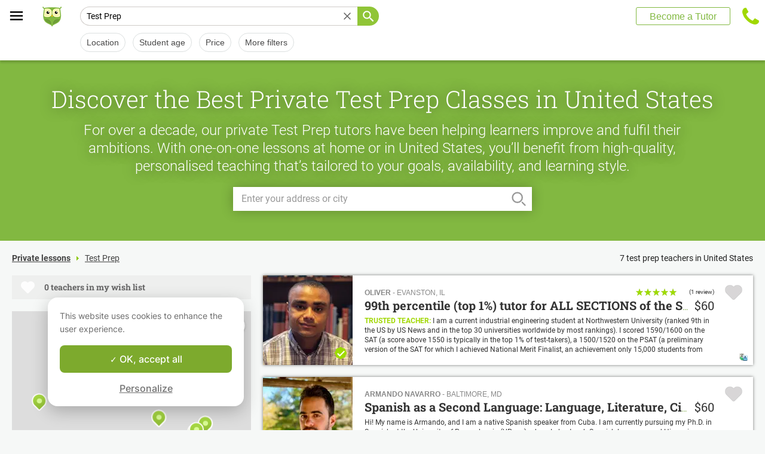

--- FILE ---
content_type: text/html; charset=utf-8
request_url: https://www.apprentus.com/en/test-prep-lessons/UnitedStates
body_size: 48611
content:
<!DOCTYPE html>
<html class='' dir='ltr' lang='en'>
<head><meta charset='utf-8'>
<title>Test Prep lessons in United States for home tuition</title>
<meta content='Test Prep lessons in United States. Learn test prep with our teachers, at home or in studio, whatever your level, beginner or advanced.
Our test prep teachers will help you to improve.' data-react-helmet name='description' property='og:description'>
<meta content='https://apprentus-staging.twic.pics/logos/1200x630-illustration.png' data-react-helmet name='image' property='og:image'>
<meta content='Test Prep lessons in United States for home tuition' data-react-helmet name='twitter:title' property=''>
<meta content='summary_large_image' data-react-helmet name='twitter:card' property=''>
<meta content='@Apprentus' data-react-helmet name='twitter:creator' property=''>
<meta content='Test Prep lessons in United States. Learn test prep with our teachers, at home or in studio, whatever your level, beginner or advanced.
Our test prep teachers will help you to improve.' data-react-helmet name='twitter:description' property=''>
<meta content='https://apprentus-staging.twic.pics/logos/1200x630-illustration.png' data-react-helmet name='twitter:image' property=''>
<meta content='https://www.apprentus.com/en/test-prep-lessons/UnitedStates' property='og:url'>
<meta content='website' property='og:type'>
<meta content='970583034343436' property='fb:app_id'>

<meta content='Dk-C2tlLfFlFavE-0-6vmrKNk8qJgVd8Z56ypc68Mgo' name='google-site-verification'>

<meta content='width=device-width, initial-scale=1' name='viewport'>
<meta content='A6FEBD94AE1AA05E180A8C2940E311FC' name='msvalidate.01'>
<meta name="csrf-param" content="authenticity_token" />
<meta name="csrf-token" content="eXhRC4CMM_vpnf3Nj0Y4Xt4aNcrLZZLukyxhLKFncG8CTonGrVxKxlJ_vb_uYzZ252XjcfX934b1wQpcoLnTdg" />
<meta content='index, follow' name='robots'>
<!-- Safari on iOS specific theme-color -->
<meta content='#FFFFFF' media='(prefers-color-scheme: light)' name='theme-color'>
<meta content='#FFFFFF' media='(prefers-color-scheme: dark)' name='theme-color'>
<link rel="stylesheet" href="/assets/application-a75da893c52075ed322cc78d113ff1939d370a1a2ffa3e2ef2160f75d96a75ff.css" media="all" />
<link href='/assets/bundles/vendor-c9171096c887d1825a48.css' rel='stylesheet' type='text/css' />
<link href='/assets/bundles/header-d16c1e4fd5ac2da994c1.css' rel='stylesheet' type='text/css' />
<link href='/assets/bundles/search-efc43357080dc11f12cf.css' rel='stylesheet' type='text/css' />

<link data-react-helmet href='https://www.apprentus.com/en-us/test-prep-lessons/united-states' rel='canonical'>
<link data-react-helmet href='https://www.apprentus.com/en/test-prep-lessons/online' rel='next'>
<link href='/assets/favicon.png' rel='shortcut icon'>
<link href='/manifest.json' rel='manifest'>
<link href='/opensearch.xml' rel='search' title='Apprentus' type='application/opensearchdescription+xml'>

<script>
  window.onReady = []
  window.initMap = () => {}
</script>
<script type="application/ld+json">
  {"@context":"https://schema.org","@type":"EducationalOrganization","legalName":"Apprentus Ltd.","name":"Apprentus","id":"https://www.apprentus.com/en/#organization","url":"https://www.apprentus.com/","logo":"https://www.apprentus.com/logos/tutoring-Private-Teachers.png","contactPoint":[{"@type":"ContactPoint","telephone":"+32 2 808 90 30","contactType":"customer service"}],"sameAs":["https://www.facebook.com/Apprentus","http://www.twitter.com/apprentus","https://www.linkedin.com/company/apprentus","https://www.youtube.com/user/ApprentusVideos"],"aggregateRating":{"@type":"AggregateRating","ratingValue":"4.9","reviewCount":"42558","bestRating":"5","worstRating":"1"}}
</script>

    <script data-react-helmet="true" type="application/ld+json">{"@context":"http://schema.org","@type":"Product","name":"Test Prep in United States\n","aggregateRating":{"@type":"AggregateRating","ratingValue":4.92,"reviewCount":168},"review":[{"@type":"Review","reviewBody":"My daughter had private tutoring for the Physics CCVX exam with Bibek, and we are extremely pleased with the experience. Bibek is a very knowledgeable, patient, and understanding tutor who truly focuses on the individual needs of the student.\n\nHe adapts his teaching methods according to the student’s level and learning style, which helped my daughter gain confidence and improve her understanding of difficult concepts. Bibek was highly motivating and supportive throughout the process, encouraging her to stay focused and positive even under pressure.\n\nMy daughter had a very tight deadline to pass the exam, and Bibek handled this challenge with excellent organisation and clear planning. He structured the lessons efficiently, prioritised key topics, and ensured that time was used effectively. Thanks to his guidance and dedication, my daughter was able to achieve her goal within a limited timeframe.\n\nBibek demonstrates all the important qualities of a great tutor: strong subject knowledge, adaptability, clear communication, motivation, organisation, and genuine commitment to the student’s success. I would highly recommend him to any student looking for high-quality physics tutoring.","author":{"@type":"Person","name":"Maryam"},"datePublished":"2026-01-21T08:53:17-05:00","reviewRating":{"@type":"Rating","ratingValue":5}},{"@type":"Review","reviewBody":"I booked a daily 90 minutes class for my son Nicolo' (16 years old)  for 2 weeks. He was an absolute beginner and usually has a very limited enthusiasm for \"extra-classes\". Lucia was absolutely fantastic. She made the magic of creating a learning environment that was fun, friendly and effective at the same time. My son Nicolo' was so enthusiastic about the classed to the point that I could not believe it when he asked me to do more classes with Lucia after the 2 weeks. Lucia was good to teach with real life situation and not in an academic way. She was very good in explaining difficult concept in an easy way. Lucia is a very competent teacher and a trusted professional. I would recommend her to anyone.","author":{"@type":"Person","name":"Gianluca"},"datePublished":"2024-04-30T07:24:48-04:00","reviewRating":{"@type":"Rating","ratingValue":5}},{"@type":"Review","reviewBody":"Bonjour to the one's who are seeking for a French Language teacher on Apprentus, \nLikewise you, I have also gone through the process of finding a (good) teacher, and I also did read about two days long the reviews given to the teachers. And finally, decided to take the course from Remi. I have to admit that I do not regret at all. Remi has a very positive attitude, patient, flexible and he does his best to bring over his knowledge to the best with lots of exercises and conversations that helps the best to improve your level of knowledge. Shortly, I believe that you will be very pleased with your decision if you take the course from Remi. I strongly advise. \nBonne courage.","author":{"@type":"Person","name":"Selcuk"},"datePublished":"2023-08-25T11:10:01-04:00","reviewRating":{"@type":"Rating","ratingValue":5}}]}</script><script data-react-helmet="true" type="application/ld+json">{"@context":"https://schema.org","@type":"BreadcrumbList","name":"BreadcrumbList","itemListElement":[{"@type":"ListItem","position":1,"name":"Private lessons","item":"https://www.apprentus.com/en/"},{"@type":"ListItem","position":2,"name":"Test Prep","item":"https://www.apprentus.com/en/test-prep-lessons"}]}</script>

<!-- Facebook Pixel Code -->
<script>
  setTimeout(function() {
      !function(f,b,e,v,n,t,s)
      {if(f.fbq)return;n=f.fbq=function(){n.callMethod?
          n.callMethod.apply(n,arguments):n.queue.push(arguments)};
          if(!f._fbq)f._fbq=n;n.push=n;n.loaded=!0;n.version='2.0';
          n.queue=[];t=b.createElement(e);t.async=!0;
          t.src=v;s=b.getElementsByTagName(e)[0];
          s.parentNode.insertBefore(t,s)}(window, document,'script',
          'https://connect.facebook.net/en_US/fbevents.js');
      fbq('init', '291716994895840', { em: "", ln: "", fn: "" });
      fbq('track', 'PageView');
  }, 5000)
</script>
<noscript><img height="1" width="1" style="display:none" src="https://www.facebook.com/tr?id=291716994895840&ev=PageView&noscript=1" alt="facebook"/></noscript>
<!-- End Facebook Pixel Code -->

<!-- Begin Inspectlet Embed Code -->
<script id="inspectletjs">
        window.__insp = window.__insp || [];
        __insp.push(['wid', 802722786]);

        window.setTimeout(function() {

        (function() {

                function ldinsp(){if(typeof window.__inspld != "undefined") return; window.__inspld = 1; var insp = document.createElement('script'); insp.async = true; insp.id = "inspsync"; insp.src = ('https:' == document.location.protocol ? 'https' : 'http') + '://cdn.inspectlet.com/inspectlet.js'; var x = document.getElementsByTagName('script')[0]; x.parentNode.insertBefore(insp, x); };
                setTimeout(ldinsp, 500); document.readyState != "complete" ? (window.attachEvent ? window.attachEvent('onload', ldinsp) : window.addEventListener('load', ldinsp, false)) : ldinsp();
        })();

        }, 5000)
</script>
<!-- End Inspectlet Embed Code -->

<script src="/tarteaucitron.js-1.19.0/tarteaucitron.min.js"></script>

<script type="text/javascript">
  tarteaucitron.init ({
    'privacyUrl': '', /* Privacy policy url */
    'bodyPosition': 'bottom', /* or top to bring it as first element for accessibility */

    'hashtag': '#tarteaucitron', /* Open the panel with this hashtag */
    'cookieName': 'tarteaucitron', /* Cookie name */

    'orientation': 'popup', /* Banner position (top - bottom) */

    'groupServices': true, /* Group services by category */
    'showDetailsOnClick': false, /* Click to expand the description */
    'serviceDefaultState': 'wait', /* Default state (true - wait - false) */

    'showAlertSmall': false, /* Show the small banner on bottom right */
    'cookieslist': false, /* Show the cookie list */

    'closePopup': false, /* Show a close X on the banner */

    'showIcon': false, /* Show cookie icon to manage cookies */
    //"iconSrc": "", /* Optionnal: URL or base64 encoded image */
    'iconPosition': 'BottomLeft', /* BottomRight, BottomLeft, TopRight and TopLeft */

    'adblocker': false, /* Show a Warning if an adblocker is detected */

    'DenyAllCta': false, /* Show the deny all button */
    'AcceptAllCta': true, /* Show the accept all button when highPrivacy on */
    'highPrivacy': true, /* HIGHLY RECOMMANDED Disable auto consent */
    'alwaysNeedConsent': false, /* Ask the consent for "Privacy by design" services */

    'handleBrowserDNTRequest': false, /* If Do Not Track == 1, disallow all */

    'removeCredit': true, /* Remove credit link */
    'moreInfoLink': false, /* Show more info link */

    'useExternalCss': false, /* If false, the tarteaucitron.css file will be loaded */
    'useExternalJs': false, /* If false, the tarteaucitron.js file will be loaded */

    //"cookieDomain": ".my-multisite-domaine.fr", /* Shared cookie for multisite */

    'readmoreLink': '', /* Change the default readmore link */

    'mandatory': true, /* Show a message about mandatory cookies */
    'mandatoryCta': true, /* Show the disabled accept button when mandatory on */

    //"customCloserId": "", /* Optional a11y: Custom element ID used to open the panel */

    'googleConsentMode': true, /* Enable Google Consent Mode v2 for Google ads and GA4 */

    'partnersList': false /* Show the number of partners on the popup/middle banner */
  })

  tarteaucitron.user.googleadsId = 'AW-9140613693';
  (tarteaucitron.job = tarteaucitron.job || []).push('googleads');

  tarteaucitron.user.facebookpixelId = '291716994895840'; tarteaucitron.user.facebookpixelMore = function () { /* add here your optionnal facebook pixel function */ };
  (tarteaucitron.job = tarteaucitron.job || []).push('facebookpixel');
</script>

  <script>
    tarteaucitron.user.googletagmanagerId = 'GTM-PNH5F85';
    (tarteaucitron.job = tarteaucitron.job || []).push('googletagmanager');

    // Pushing gcmanalyticsstorage to the tarteaucitron job array to control consent for Google Analytics cookies
    (tarteaucitron.job = tarteaucitron.job || []).push('gcmanalyticsstorage');
  </script>

</head>
<script>
    var Tawk_API=Tawk_API||{}, Tawk_LoadStart=new Date();
    window.setTimeout(function() {
        var s1=document.createElement("script"),s0=document.getElementsByTagName("script")[0];
        s1.async=true;
        s1.src= 'https://embed.tawk.to/61c096e580b2296cfdd29ff4/1fnc5qpf6';
        s1.charset='UTF-8';
        s1.setAttribute('crossorigin','*');
        s0.parentNode.insertBefore(s1,s0);
    }, 30000)
</script>

<body class='responsive layout-application locale-en' data-action='index' data-beta-mode='false' data-controller='Search' data-currency='USD' data-default-country='us' data-env='production' data-full-layout='true' data-is-admin='false' data-is-translator='false' data-language-url='en' data-locale='en' data-root-path='/en/' data-root-url='https://www.apprentus.com/en/' data-user='0' remote-ip='3.144.151.134'>
<noscript>
<iframe height='0' src='https://www.googletagmanager.com/ns.html?id=GTM-PNH5F85' style='display:none;visibility:hidden' width='0'></iframe>
</noscript>
<input id='data-controller' type='hidden' value='Search'>
<input id='data-action' type='hidden' value='index'>
<input id='data-locale' type='hidden' value='en'>

<div id='wrap'>
<div class='hide-on-booking' style='display: block'>

</div>
<div id='above-header'></div>
  <script type="application/json" id="js-react-on-rails-context">{"railsEnv":"production","inMailer":false,"i18nLocale":"en","i18nDefaultLocale":"en","rorVersion":"11.3.1","rorPro":false,"href":"https://www.apprentus.com/en/test-prep-lessons/UnitedStates","location":"/en/test-prep-lessons/UnitedStates","scheme":"https","host":"www.apprentus.com","port":null,"pathname":"/en/test-prep-lessons/UnitedStates","search":null,"httpAcceptLanguage":null,"scene":"search","hasAvatar":null,"isTeacher":null,"currentUserId":null,"currentUserName":null,"currentUserEmail":null,"languageUrl":"en","sessionCountry":"us","dpr":null,"loadCounter":1,"featureFlags":{},"eventDialog":{},"headerProps":{"isLoggedIn":false,"categorySuggestions":[{"value":722,"name":"French","slug":"french-lessons","is_tag":false},{"value":723,"name":"English","slug":"english-lessons","is_tag":false},{"value":713,"name":"German","slug":"german-lessons","is_tag":false},{"value":357,"name":"Guitar","slug":"guitar-lessons","is_tag":false},{"value":391,"name":"Math","slug":"math-lessons","is_tag":false},{"value":436,"name":"Piano","slug":"piano-lessons","is_tag":false},{"value":544,"name":"Violin","slug":"violin-lessons","is_tag":false},{"value":644,"name":"Tutoring","slug":"tutoring-lessons-1","is_tag":false},{"value":433,"name":"Physics","slug":"physics-lessons","is_tag":false}],"showSearchbox":false,"isSearchPage":true,"isInboxThreadPage":false,"favouritesCount":0,"unreadMessageCount":0,"coursesCount":0,"profileMenuItems":null,"avatar":"https://www.apprentus.com/assets/design/default_avatar.png","teachPath":"/en/courses/new","rootPath":"/en","inboxPath":"/en/inbox","favouritesPath":"/en/favourites","loginPath":"/en/login?main_login=true","isHomePage":false,"profilePath":"/en/profile","firstName":null,"signupPath":"/en/signup?main_signup=true","countryMenuInformation":{"country":"US","countryName":"United States","language":44,"currency":"USD"},"countryMenuOptions":{"countries":[{"value":"US","label":"United States","currency_code":"USD","order":1}],"languages":[{"value":55,"label":"Deutsch","shortcode":"de"},{"value":44,"label":"English","shortcode":"en"},{"value":152,"label":"Español","shortcode":"es"},{"value":51,"label":"Français","shortcode":"fr"},{"value":42,"label":"Nederlands","shortcode":"nl"},{"value":8,"label":"العربية","shortcode":"ar"}],"currencies":["AED","ARS","AUD","BHD","BRL","CAD","CHF","CNY","COP","CZK","DKK","DZD","EGP","EUR","GBP","HKD","HUF","IDR","ILS","INR","JOD","JPY","KRW","KWD","MAD","MXN","MYR","NOK","NZD","PHP","PLN","QAR","RUB","SAR","SEK","SGD","THB","TND","TRY","TWD","UAH","USD","VND","XOF","XPF","ZAR"],"mapping":{"default":["en","fr","nl","es","ar","de"],"fr":["fr","en"],"be":["fr","nl","en"],"ch":["en","fr","de"],"cn":["en","fr"],"gb":["en","fr"],"ie":["en"],"us":["en"],"nl":["nl","en"],"ee":["en"],"ca":["en","fr"],"lu":["en","fr"],"es":["es","en","fr"],"de":["de","en"],"at":["de","en"],"eg":["ar"],"sa":["ar"],"ae":["ar"],"qa":["ar"],"mx":["es"]}},"mainMenuItems":[{"name":"home","title":"Home","link":"/en"},{"name":"help","title":"How can we help?","link":"/en/help/take_private_lessons"},{"name":"become_tutor","title":"Become a Tutor","link":"/en/courses/new"}],"isRecruitmentPage":false},"footerProps":{"showPress":false,"pages":[[{"link":"https://www.apprentus.com/en/t/private-lessons/how-to-find-a-private-teacher","title":"How Apprentus Works"},{"link":"https://www.apprentus.com/en/looking-for-a-teacher","title":"Request a teacher"},{"link":"https://www.apprentus.com/en/help/take_private_lessons","title":"Help"},{"link":"https://www.apprentus.com/en/press","title":"Press"}],[{"link":"https://www.apprentus.com/en/about","title":"About Us"},{"link":"https://www.apprentus.com/en/how-to-become-a-tutor-teacher","title":"Tutor Teacher Jobs"},{"link":"https://www.apprentus.com/en/terms","title":"Terms \u0026 Privacy"},{"link":"https://www.apprentus.com/en/gift-card-music-languages-lessons","title":"Gift Cards"}]],"aboutApprentus":"Apprentus is the best way to \u003cstrong\u003efind high-quality teachers\u003c/strong\u003e in hundreds of different subjects. From math tutoring to yoga, our mission is to provide thousands of searchable and bookable classes.","socialMediaIcons":[[{"name":"Facebook","icon":"facebook","link":"https://www.facebook.com/Apprentus","icon_url":"/assets/design/facebook-squared.png"},{"name":"Instagram","icon":"instagram","link":"https://www.instagram.com/apprentus.en","icon_url":"/assets/design/flatten-instagram.png"}],[{"name":"X","icon":"twitterX","link":"https://twitter.com/apprentus","icon_url":"/assets/design/flatten-twitter-squared.png"},{"name":"YouTube","icon":"youtube","link":"https://www.youtube.com/user/apprentusvideos","icon_url":"/assets/design/flatten-youtube.png"}]],"reviews":{"domain":"www.apprentus.com","totalReviews":"42558","stars":"4.9","reviewsPageUrl":"/en/apprentus-reviews"},"inviteFriends":{"invite_path":"/en/invite","img_url":"/assets/owl/happy.png","img_url_retina":"/assets/owl/happy@2x.png","invite_bonus_sum":"$50"},"subscribeUrl":"/en/mails/subscribe","allCountries":[{"url":"https://www.apprentus.fr/","title":"Cours particuliers et professeurs à domicile en France","country":"fr","text":"Cours particuliers en France"},{"url":"https://www.apprentus.com/en-fr/","title":"Private teacher to learn language, music or school tutoring at home in France","country":"fr","text":"Private lessons in France"},{"url":"https://www.apprentus.be/","title":"Cours particuliers et professeurs à domicile en Belgique","country":"be","text":"Cours particuliers en Belgique"},{"url":"https://www.apprentus.com/nl-be/","title":"Privé leraar om talen te leren, muziek of bijles aan huis in België","country":"be","text":"Privélessen in België"},{"url":"https://www.apprentus.com/en-be/","title":"Private teacher to learn language, music or school tutoring at home in Belgium","country":"be","text":"Private lessons in Belgium"},{"url":"https://www.apprentus.com/en-ch/","title":"Private teacher to learn language, music or school tutoring at home in Switzerland","country":"ch","text":"Private lessons in Switzerland"},{"url":"https://www.apprentus.ch/","title":"Cours particuliers et professeurs à domicile en Suisse","country":"ch","text":"Cours particuliers en Suisse"},{"url":"https://www.apprentus.com/de-ch/","title":"Nachhilfe und Nachhilfelehrer zu Hause in der Schweiz","country":"ch","text":"Nachhilfe in der Schweiz"},{"url":"https://www.apprentus.com/en-cn/","title":"Private teacher to learn language, music or school tutoring at home in China","country":"cn","text":"Private lessons in China"},{"url":"https://www.apprentus.com/fr-cn/","title":"Cours particuliers et professeurs à domicile en Chine","country":"cn","text":"Cours particuliers en Chine"},{"url":"https://www.apprentus.co.uk/","title":"Private teacher to learn language, music or school tutoring at home in The United Kingdom","country":"gb","text":"Private lessons in The United Kingdom"},{"url":"https://www.apprentus.co.uk/fr/","title":"Cours particuliers et professeurs à domicile ","country":"gb","text":"Cours particuliers "},{"url":"https://www.apprentus.com/en-ie/","title":"Private teacher to learn language, music or school tutoring at home in Ireland","country":"ie","text":"Private lessons in Ireland"},{"url":"https://www.apprentus.com/en-us/","title":"Private teacher to learn language, music or school tutoring at home in The USA","country":"us","text":"Private lessons in The USA"},{"url":"https://www.apprentus.nl/","title":"Privé leraar om talen te leren, muziek of bijles aan huis in Nederland","country":"nl","text":"Privélessen in Nederland"},{"url":"https://www.apprentus.com/en-nl/","title":"Private teacher to learn language, music or school tutoring at home in The Netherlands","country":"nl","text":"Private lessons in The Netherlands"},{"url":"https://www.apprentus.com/en-ee/","title":"Private teacher to learn language, music or school tutoring at home in Estonia","country":"ee","text":"Private lessons in Estonia"},{"url":"https://www.apprentus.ca/","title":"Private teacher to learn language, music or school tutoring at home in Canada","country":"ca","text":"Private lessons in Canada"},{"url":"https://www.apprentus.com/fr-ca/","title":"Cours particuliers et professeurs à domicile au Canada","country":"ca","text":"Cours particuliers au Canada"},{"url":"https://www.apprentus.com/en-lu/","title":"Private teacher to learn language, music or school tutoring at home in Luxembourg","country":"lu","text":"Private lessons in Luxembourg"},{"url":"https://www.apprentus.lu/","title":"Cours particuliers et professeurs à domicile au Luxembourg","country":"lu","text":"Cours particuliers au Luxembourg"},{"url":"https://www.apprentus.es/","title":"Clases particulares y profesores a domicilio en España","country":"es","text":"Clases particulares en España"},{"url":"https://www.apprentus.com/en-es/","title":"Private teacher to learn language, music or school tutoring at home in Spain","country":"es","text":"Private lessons in Spain"},{"url":"https://www.apprentus.com/fr-es/","title":"Cours particuliers et professeurs à domicile ","country":"es","text":"Cours particuliers "},{"url":"https://www.apprentus.com/de-de/","title":"Nachhilfe und Nachhilfelehrer zu Hause in Deutschland","country":"de","text":"Nachhilfe in Deutschland"},{"url":"https://www.apprentus.com/en-de/","title":"Private teacher to learn language, music or school tutoring at home in Germany","country":"de","text":"Private lessons in Germany"},{"url":"https://www.apprentus.at/","title":"Nachhilfe und Nachhilfelehrer zu Hause in Österreich","country":"at","text":"Nachhilfe in Österreich"},{"url":"https://www.apprentus.com/en-at/","title":"Private teacher to learn language, music or school tutoring at home in Austria","country":"at","text":"Private lessons in Austria"},{"url":"https://www.apprentus.com/ar-eg/","title":"مدرس خاص لتعلم اللغة أو الموسيقى أو المساعدة على الواجبات المدرسية في المنزل في في مصر","country":"eg","text":"دروس خصوصية في مصر"},{"url":"https://www.apprentus.com/ar-sa/","title":"مدرس خاص لتعلم اللغة أو الموسيقى أو المساعدة على الواجبات المدرسية في المنزل في في السعودية","country":"sa","text":"دروس خصوصية في السعودية"},{"url":"https://www.apprentus.com/ar-ae/","title":"مدرس خاص لتعلم اللغة أو الموسيقى أو المساعدة على الواجبات المدرسية في المنزل في في الإمارات","country":"ae","text":"دروس خصوصية في الإمارات"},{"url":"https://www.apprentus.com/ar-qa/","title":"مدرس خاص لتعلم اللغة أو الموسيقى أو المساعدة على الواجبات المدرسية في المنزل في في قطر","country":"qa","text":"دروس خصوصية في قطر"},{"url":"https://www.apprentus.mx/","title":"Clases particulares y profesores a domicilio en Mexico","country":"mx","text":"Clases particulares en Mexico"}],"onlineCategories":[],"allCities":[{"title":"A","url":"/en/cities/a"},{"title":"B","url":"/en/cities/b"},{"title":"C","url":"/en/cities/c"},{"title":"D","url":"/en/cities/d"},{"title":"E","url":"/en/cities/e"},{"title":"F","url":"/en/cities/f"},{"title":"G","url":"/en/cities/g"},{"title":"H","url":"/en/cities/h"},{"title":"I","url":"/en/cities/i"},{"title":"J","url":"/en/cities/j"},{"title":"K","url":"/en/cities/k"},{"title":"L","url":"/en/cities/l"},{"title":"M","url":"/en/cities/m"},{"title":"N","url":"/en/cities/n"},{"title":"O","url":"/en/cities/o"},{"title":"P","url":"/en/cities/p"},{"title":"Q","url":"/en/cities/q"},{"title":"R","url":"/en/cities/r"},{"title":"S","url":"/en/cities/s"},{"title":"T","url":"/en/cities/t"},{"title":"U","url":"/en/cities/u"},{"title":"V","url":"/en/cities/v"},{"title":"W","url":"/en/cities/w"},{"title":"X","url":"/en/cities/x"},{"title":"Y","url":"/en/cities/y"},{"title":"Z","url":"/en/cities/z"}],"isLoggedIn":false},"startFullscreen":false,"plainLayout":false,"contentClassName":"body container clearfix nopadding","hootPhoneNumber":null,"timezoneNames":[{"value":"Etc/GMT+12","utc_offset":-43200,"label":"(GMT -12:00) GMT+12","country":"GMT+12"},{"value":"Pacific/Niue","utc_offset":-39600,"label":"(GMT -11:00) Niue","country":"Niue"},{"value":"Pacific/Pago_Pago","utc_offset":-39600,"label":"(GMT -11:00) Pago Pago","country":"Pago Pago"},{"value":"Pacific/Samoa","utc_offset":-39600,"label":"(GMT -11:00) Samoa","country":"Samoa"},{"value":"Etc/GMT+11","utc_offset":-39600,"label":"(GMT -11:00) GMT+11","country":"GMT+11"},{"value":"Pacific/Midway","utc_offset":-39600,"label":"(GMT -11:00) Midway","country":"Midway"},{"value":"Pacific/Niue","utc_offset":-39600,"label":"(GMT -11:00) Niue","country":"Niue"},{"value":"Pacific/Pago_Pago","utc_offset":-39600,"label":"(GMT -11:00) Pago Pago","country":"Pago Pago"},{"value":"Pacific/Samoa","utc_offset":-39600,"label":"(GMT -11:00) Samoa","country":"Samoa"},{"value":"US/Samoa","utc_offset":-39600,"label":"(GMT -11:00) Samoa","country":"Samoa"},{"value":"America/Adak","utc_offset":-36000,"label":"(GMT -10:00) Adak","country":"Adak"},{"value":"America/Atka","utc_offset":-36000,"label":"(GMT -10:00) Atka","country":"Atka"},{"value":"Pacific/Honolulu","utc_offset":-36000,"label":"(GMT -10:00) Honolulu","country":"Honolulu"},{"value":"Pacific/Tahiti","utc_offset":-36000,"label":"(GMT -10:00) Tahiti","country":"Tahiti"},{"value":"US/Aleutian","utc_offset":-36000,"label":"(GMT -10:00) Aleutian","country":"Aleutian"},{"value":"America/Adak","utc_offset":-36000,"label":"(GMT -10:00) Adak","country":"Adak"},{"value":"America/Atka","utc_offset":-36000,"label":"(GMT -10:00) Atka","country":"Atka"},{"value":"Etc/GMT+10","utc_offset":-36000,"label":"(GMT -10:00) GMT+10","country":"GMT+10"},{"value":"HST","utc_offset":-36000,"label":"(GMT -10:00) HST","country":"HST"},{"value":"Pacific/Honolulu","utc_offset":-36000,"label":"(GMT -10:00) Honolulu","country":"Honolulu"},{"value":"Pacific/Johnston","utc_offset":-36000,"label":"(GMT -10:00) Johnston","country":"Johnston"},{"value":"Pacific/Rarotonga","utc_offset":-36000,"label":"(GMT -10:00) Rarotonga","country":"Rarotonga"},{"value":"Pacific/Tahiti","utc_offset":-36000,"label":"(GMT -10:00) Tahiti","country":"Tahiti"},{"value":"US/Aleutian","utc_offset":-36000,"label":"(GMT -10:00) Aleutian","country":"Aleutian"},{"value":"US/Hawaii","utc_offset":-36000,"label":"(GMT -10:00) Hawaii","country":"Hawaii"},{"value":"Pacific/Marquesas","utc_offset":-34200,"label":"(GMT -09:30) Marquesas","country":"Marquesas"},{"value":"America/Anchorage","utc_offset":-32400,"label":"(GMT -09:00) Anchorage","country":"Anchorage"},{"value":"America/Juneau","utc_offset":-32400,"label":"(GMT -09:00) Juneau","country":"Juneau"},{"value":"America/Metlakatla","utc_offset":-32400,"label":"(GMT -09:00) Metlakatla","country":"Metlakatla"},{"value":"America/Nome","utc_offset":-32400,"label":"(GMT -09:00) Nome","country":"Nome"},{"value":"America/Sitka","utc_offset":-32400,"label":"(GMT -09:00) Sitka","country":"Sitka"},{"value":"America/Yakutat","utc_offset":-32400,"label":"(GMT -09:00) Yakutat","country":"Yakutat"},{"value":"US/Alaska","utc_offset":-32400,"label":"(GMT -09:00) Alaska","country":"Alaska"},{"value":"America/Anchorage","utc_offset":-32400,"label":"(GMT -09:00) Anchorage","country":"Anchorage"},{"value":"America/Juneau","utc_offset":-32400,"label":"(GMT -09:00) Juneau","country":"Juneau"},{"value":"America/Metlakatla","utc_offset":-32400,"label":"(GMT -09:00) Metlakatla","country":"Metlakatla"},{"value":"America/Nome","utc_offset":-32400,"label":"(GMT -09:00) Nome","country":"Nome"},{"value":"America/Sitka","utc_offset":-32400,"label":"(GMT -09:00) Sitka","country":"Sitka"},{"value":"America/Yakutat","utc_offset":-32400,"label":"(GMT -09:00) Yakutat","country":"Yakutat"},{"value":"Etc/GMT+9","utc_offset":-32400,"label":"(GMT -09:00) GMT+9","country":"GMT+9"},{"value":"Pacific/Gambier","utc_offset":-32400,"label":"(GMT -09:00) Gambier","country":"Gambier"},{"value":"US/Alaska","utc_offset":-32400,"label":"(GMT -09:00) Alaska","country":"Alaska"},{"value":"America/Ensenada","utc_offset":-28800,"label":"(GMT -08:00) Ensenada","country":"Ensenada"},{"value":"America/Los_Angeles","utc_offset":-28800,"label":"(GMT -08:00) Los Angeles","country":"Los Angeles"},{"value":"America/Santa_Isabel","utc_offset":-28800,"label":"(GMT -08:00) Santa Isabel","country":"Santa Isabel"},{"value":"America/Tijuana","utc_offset":-28800,"label":"(GMT -08:00) Tijuana","country":"Tijuana"},{"value":"America/Vancouver","utc_offset":-28800,"label":"(GMT -08:00) Vancouver","country":"Vancouver"},{"value":"Canada/Pacific","utc_offset":-28800,"label":"(GMT -08:00) Pacific","country":"Pacific"},{"value":"Pacific/Pitcairn","utc_offset":-28800,"label":"(GMT -08:00) Pitcairn","country":"Pitcairn"},{"value":"America/Ensenada","utc_offset":-28800,"label":"(GMT -08:00) Ensenada","country":"Ensenada"},{"value":"America/Los_Angeles","utc_offset":-28800,"label":"(GMT -08:00) Los Angeles","country":"Los Angeles"},{"value":"America/Santa_Isabel","utc_offset":-28800,"label":"(GMT -08:00) Santa Isabel","country":"Santa Isabel"},{"value":"America/Tijuana","utc_offset":-28800,"label":"(GMT -08:00) Tijuana","country":"Tijuana"},{"value":"America/Vancouver","utc_offset":-28800,"label":"(GMT -08:00) Vancouver","country":"Vancouver"},{"value":"Canada/Pacific","utc_offset":-28800,"label":"(GMT -08:00) Pacific","country":"Pacific"},{"value":"Etc/GMT+8","utc_offset":-28800,"label":"(GMT -08:00) GMT+8","country":"GMT+8"},{"value":"Mexico/BajaNorte","utc_offset":-28800,"label":"(GMT -08:00) BajaNorte","country":"BajaNorte"},{"value":"PST8PDT","utc_offset":-28800,"label":"(GMT -08:00) PST8PDT","country":"PST8PDT"},{"value":"Pacific/Pitcairn","utc_offset":-28800,"label":"(GMT -08:00) Pitcairn","country":"Pitcairn"},{"value":"US/Pacific","utc_offset":-28800,"label":"(GMT -08:00) Pacific","country":"Pacific"},{"value":"America/Boise","utc_offset":-25200,"label":"(GMT -07:00) Boise","country":"Boise"},{"value":"America/Cambridge_Bay","utc_offset":-25200,"label":"(GMT -07:00) Cambridge Bay","country":"Cambridge Bay"},{"value":"America/Creston","utc_offset":-25200,"label":"(GMT -07:00) Creston","country":"Creston"},{"value":"America/Dawson","utc_offset":-25200,"label":"(GMT -07:00) Dawson","country":"Dawson"},{"value":"America/Inuvik","utc_offset":-25200,"label":"(GMT -07:00) Inuvik","country":"Inuvik"},{"value":"America/Dawson_Creek","utc_offset":-25200,"label":"(GMT -07:00) Dawson Creek","country":"Dawson Creek"},{"value":"America/Denver","utc_offset":-25200,"label":"(GMT -07:00) Denver","country":"Denver"},{"value":"America/Edmonton","utc_offset":-25200,"label":"(GMT -07:00) Edmonton","country":"Edmonton"},{"value":"America/Fort_Nelson","utc_offset":-25200,"label":"(GMT -07:00) Fort Nelson","country":"Fort Nelson"},{"value":"America/Hermosillo","utc_offset":-25200,"label":"(GMT -07:00) Hermosillo","country":"Hermosillo"},{"value":"America/Mazatlan","utc_offset":-25200,"label":"(GMT -07:00) Mazatlan","country":"Mazatlan"},{"value":"America/Phoenix","utc_offset":-25200,"label":"(GMT -07:00) Phoenix","country":"Phoenix"},{"value":"America/Shiprock","utc_offset":-25200,"label":"(GMT -07:00) Shiprock","country":"Shiprock"},{"value":"America/Whitehorse","utc_offset":-25200,"label":"(GMT -07:00) Whitehorse","country":"Whitehorse"},{"value":"America/Yellowknife","utc_offset":-25200,"label":"(GMT -07:00) Yellowknife","country":"Yellowknife"},{"value":"Canada/Mountain","utc_offset":-25200,"label":"(GMT -07:00) Mountain","country":"Mountain"},{"value":"Canada/Yukon","utc_offset":-25200,"label":"(GMT -07:00) Yukon","country":"Yukon"},{"value":"MST","utc_offset":-25200,"label":"(GMT -07:00) MST","country":"MST"},{"value":"US/Arizona","utc_offset":-25200,"label":"(GMT -07:00) Arizona","country":"Arizona"},{"value":"America/Boise","utc_offset":-25200,"label":"(GMT -07:00) Boise","country":"Boise"},{"value":"America/Cambridge_Bay","utc_offset":-25200,"label":"(GMT -07:00) Cambridge Bay","country":"Cambridge Bay"},{"value":"America/Creston","utc_offset":-25200,"label":"(GMT -07:00) Creston","country":"Creston"},{"value":"America/Dawson","utc_offset":-25200,"label":"(GMT -07:00) Dawson","country":"Dawson"},{"value":"America/Dawson_Creek","utc_offset":-25200,"label":"(GMT -07:00) Dawson Creek","country":"Dawson Creek"},{"value":"America/Denver","utc_offset":-25200,"label":"(GMT -07:00) Denver","country":"Denver"},{"value":"America/Edmonton","utc_offset":-25200,"label":"(GMT -07:00) Edmonton","country":"Edmonton"},{"value":"America/Fort_Nelson","utc_offset":-25200,"label":"(GMT -07:00) Fort Nelson","country":"Fort Nelson"},{"value":"America/Hermosillo","utc_offset":-25200,"label":"(GMT -07:00) Hermosillo","country":"Hermosillo"},{"value":"America/Inuvik","utc_offset":-25200,"label":"(GMT -07:00) Inuvik","country":"Inuvik"},{"value":"America/Mazatlan","utc_offset":-25200,"label":"(GMT -07:00) Mazatlan","country":"Mazatlan"},{"value":"America/Phoenix","utc_offset":-25200,"label":"(GMT -07:00) Phoenix","country":"Phoenix"},{"value":"America/Shiprock","utc_offset":-25200,"label":"(GMT -07:00) Shiprock","country":"Shiprock"},{"value":"America/Whitehorse","utc_offset":-25200,"label":"(GMT -07:00) Whitehorse","country":"Whitehorse"},{"value":"America/Yellowknife","utc_offset":-25200,"label":"(GMT -07:00) Yellowknife","country":"Yellowknife"},{"value":"Canada/Mountain","utc_offset":-25200,"label":"(GMT -07:00) Mountain","country":"Mountain"},{"value":"Canada/Yukon","utc_offset":-25200,"label":"(GMT -07:00) Yukon","country":"Yukon"},{"value":"Etc/GMT+7","utc_offset":-25200,"label":"(GMT -07:00) GMT+7","country":"GMT+7"},{"value":"MST","utc_offset":-25200,"label":"(GMT -07:00) MST","country":"MST"},{"value":"MST7MDT","utc_offset":-25200,"label":"(GMT -07:00) MST7MDT","country":"MST7MDT"},{"value":"Mexico/BajaSur","utc_offset":-25200,"label":"(GMT -07:00) BajaSur","country":"BajaSur"},{"value":"Navajo","utc_offset":-25200,"label":"(GMT -07:00) Navajo","country":"Navajo"},{"value":"US/Arizona","utc_offset":-25200,"label":"(GMT -07:00) Arizona","country":"Arizona"},{"value":"US/Mountain","utc_offset":-25200,"label":"(GMT -07:00) Mountain","country":"Mountain"},{"value":"America/Belize","utc_offset":-21600,"label":"(GMT -06:00) Belize","country":"Belize"},{"value":"America/Chicago","utc_offset":-21600,"label":"(GMT -06:00) Chicago","country":"Chicago"},{"value":"America/Chihuahua","utc_offset":-21600,"label":"(GMT -06:00) Chihuahua","country":"Chihuahua"},{"value":"America/Costa_Rica","utc_offset":-21600,"label":"(GMT -06:00) Costa Rica","country":"Costa Rica"},{"value":"America/Bahia_Banderas","utc_offset":-21600,"label":"(GMT -06:00) Bahía de Banderas","country":"Bahía de Banderas"},{"value":"America/El_Salvador","utc_offset":-21600,"label":"(GMT -06:00) El Salvador","country":"El Salvador"},{"value":"America/Guatemala","utc_offset":-21600,"label":"(GMT -06:00) Guatemala","country":"Guatemala"},{"value":"America/Indiana/Tell_City","utc_offset":-21600,"label":"(GMT -06:00) Tell City IN","country":"Tell City IN"},{"value":"America/Knox_IN","utc_offset":-21600,"label":"(GMT -06:00) Knox IN","country":"Knox IN"},{"value":"America/Managua","utc_offset":-21600,"label":"(GMT -06:00) Managua","country":"Managua"},{"value":"America/Matamoros","utc_offset":-21600,"label":"(GMT -06:00) Matamoros","country":"Matamoros"},{"value":"America/Menominee","utc_offset":-21600,"label":"(GMT -06:00) Menominee","country":"Menominee"},{"value":"America/Merida","utc_offset":-21600,"label":"(GMT -06:00) Merida","country":"Merida"},{"value":"America/Mexico_City","utc_offset":-21600,"label":"(GMT -06:00) Mexico City","country":"Mexico City"},{"value":"America/Monterrey","utc_offset":-21600,"label":"(GMT -06:00) Monterrey","country":"Monterrey"},{"value":"America/Ojinaga","utc_offset":-21600,"label":"(GMT -06:00) Ojinaga","country":"Ojinaga"},{"value":"America/Rainy_River","utc_offset":-21600,"label":"(GMT -06:00) Rainy River","country":"Rainy River"},{"value":"America/Rankin_Inlet","utc_offset":-21600,"label":"(GMT -06:00) Rankin Inlet","country":"Rankin Inlet"},{"value":"America/Regina","utc_offset":-21600,"label":"(GMT -06:00) Regina","country":"Regina"},{"value":"America/Resolute","utc_offset":-21600,"label":"(GMT -06:00) Resolute","country":"Resolute"},{"value":"America/Swift_Current","utc_offset":-21600,"label":"(GMT -06:00) Swift Current","country":"Swift Current"},{"value":"America/Tegucigalpa","utc_offset":-21600,"label":"(GMT -06:00) Tegucigalpa","country":"Tegucigalpa"},{"value":"America/Winnipeg","utc_offset":-21600,"label":"(GMT -06:00) Winnipeg","country":"Winnipeg"},{"value":"Canada/Central","utc_offset":-21600,"label":"(GMT -06:00) Central","country":"Central"},{"value":"Canada/Saskatchewan","utc_offset":-21600,"label":"(GMT -06:00) Saskatchewan","country":"Saskatchewan"},{"value":"America/North_Dakota/New_Salem","utc_offset":-21600,"label":"(GMT -06:00) New Salem ND","country":"New Salem ND"},{"value":"America/Bahia_Banderas","utc_offset":-21600,"label":"(GMT -06:00) Bahia Banderas","country":"Bahia Banderas"},{"value":"America/Belize","utc_offset":-21600,"label":"(GMT -06:00) Belize","country":"Belize"},{"value":"America/Chicago","utc_offset":-21600,"label":"(GMT -06:00) Chicago","country":"Chicago"},{"value":"America/Chihuahua","utc_offset":-21600,"label":"(GMT -06:00) Chihuahua","country":"Chihuahua"},{"value":"America/Costa_Rica","utc_offset":-21600,"label":"(GMT -06:00) Costa Rica","country":"Costa Rica"},{"value":"America/El_Salvador","utc_offset":-21600,"label":"(GMT -06:00) El Salvador","country":"El Salvador"},{"value":"America/Guatemala","utc_offset":-21600,"label":"(GMT -06:00) Guatemala","country":"Guatemala"},{"value":"America/Indiana/Knox","utc_offset":-21600,"label":"(GMT -06:00) Indiana Knox","country":"Indiana Knox"},{"value":"America/Indiana/Tell_City","utc_offset":-21600,"label":"(GMT -06:00) Indiana Tell City","country":"Indiana Tell City"},{"value":"America/Knox_IN","utc_offset":-21600,"label":"(GMT -06:00) Knox IN","country":"Knox IN"},{"value":"America/Managua","utc_offset":-21600,"label":"(GMT -06:00) Managua","country":"Managua"},{"value":"America/Matamoros","utc_offset":-21600,"label":"(GMT -06:00) Matamoros","country":"Matamoros"},{"value":"America/Menominee","utc_offset":-21600,"label":"(GMT -06:00) Menominee","country":"Menominee"},{"value":"America/Merida","utc_offset":-21600,"label":"(GMT -06:00) Merida","country":"Merida"},{"value":"America/Mexico_City","utc_offset":-21600,"label":"(GMT -06:00) Mexico City","country":"Mexico City"},{"value":"America/Monterrey","utc_offset":-21600,"label":"(GMT -06:00) Monterrey","country":"Monterrey"},{"value":"America/North_Dakota/Beulah","utc_offset":-21600,"label":"(GMT -06:00) North Dakota Beulah","country":"North Dakota Beulah"},{"value":"America/North_Dakota/Center","utc_offset":-21600,"label":"(GMT -06:00) North Dakota Center","country":"North Dakota Center"},{"value":"America/North_Dakota/New_Salem","utc_offset":-21600,"label":"(GMT -06:00) North Dakota New Salem","country":"North Dakota New Salem"},{"value":"America/Ojinaga","utc_offset":-21600,"label":"(GMT -06:00) Ojinaga","country":"Ojinaga"},{"value":"America/Rainy_River","utc_offset":-21600,"label":"(GMT -06:00) Rainy River","country":"Rainy River"},{"value":"America/Rankin_Inlet","utc_offset":-21600,"label":"(GMT -06:00) Rankin Inlet","country":"Rankin Inlet"},{"value":"America/Regina","utc_offset":-21600,"label":"(GMT -06:00) Regina","country":"Regina"},{"value":"America/Resolute","utc_offset":-21600,"label":"(GMT -06:00) Resolute","country":"Resolute"},{"value":"America/Swift_Current","utc_offset":-21600,"label":"(GMT -06:00) Swift Current","country":"Swift Current"},{"value":"America/Tegucigalpa","utc_offset":-21600,"label":"(GMT -06:00) Tegucigalpa","country":"Tegucigalpa"},{"value":"America/Winnipeg","utc_offset":-21600,"label":"(GMT -06:00) Winnipeg","country":"Winnipeg"},{"value":"CST6CDT","utc_offset":-21600,"label":"(GMT -06:00) CST6CDT","country":"CST6CDT"},{"value":"Canada/Central","utc_offset":-21600,"label":"(GMT -06:00) Central","country":"Central"},{"value":"Canada/Saskatchewan","utc_offset":-21600,"label":"(GMT -06:00) Saskatchewan","country":"Saskatchewan"},{"value":"Etc/GMT+6","utc_offset":-21600,"label":"(GMT -06:00) GMT+6","country":"GMT+6"},{"value":"Mexico/General","utc_offset":-21600,"label":"(GMT -06:00) General","country":"General"},{"value":"Pacific/Galapagos","utc_offset":-21600,"label":"(GMT -06:00) Galapagos","country":"Galapagos"},{"value":"US/Central","utc_offset":-21600,"label":"(GMT -06:00) Central","country":"Central"},{"value":"US/Indiana-Starke","utc_offset":-21600,"label":"(GMT -06:00) Indiana Starke","country":"Indiana Starke"},{"value":"America/Atikokan","utc_offset":-18000,"label":"(GMT -05:00) Atikokan","country":"Atikokan"},{"value":"America/Bogota","utc_offset":-18000,"label":"(GMT -05:00) Bogota","country":"Bogota"},{"value":"America/Cancun","utc_offset":-18000,"label":"(GMT -05:00) Cancun","country":"Cancun"},{"value":"America/Cayman","utc_offset":-18000,"label":"(GMT -05:00) Cayman","country":"Cayman"},{"value":"America/Coral_Harbour","utc_offset":-18000,"label":"(GMT -05:00) Coral Harbour","country":"Coral Harbour"},{"value":"America/Detroit","utc_offset":-18000,"label":"(GMT -05:00) Detroit","country":"Detroit"},{"value":"America/Eirunepe","utc_offset":-18000,"label":"(GMT -05:00) Eirunepe","country":"Eirunepe"},{"value":"America/Fort_Wayne","utc_offset":-18000,"label":"(GMT -05:00) Fort Wayne","country":"Fort Wayne"},{"value":"America/Grand_Turk","utc_offset":-18000,"label":"(GMT -05:00) Grand Turk","country":"Grand Turk"},{"value":"America/Guayaquil","utc_offset":-18000,"label":"(GMT -05:00) Guayaquil","country":"Guayaquil"},{"value":"America/Havana","utc_offset":-18000,"label":"(GMT -05:00) Havana","country":"Havana"},{"value":"America/Indianapolis","utc_offset":-18000,"label":"(GMT -05:00) Indianapolis","country":"Indianapolis"},{"value":"America/Indiana/Petersburg","utc_offset":-18000,"label":"(GMT -05:00) Petersburg IN","country":"Petersburg IN"},{"value":"America/Indiana/Vevay","utc_offset":-18000,"label":"(GMT -05:00) Vevay IN","country":"Vevay IN"},{"value":"America/Indiana/Vincennes","utc_offset":-18000,"label":"(GMT -05:00) Vincennes IN","country":"Vincennes IN"},{"value":"America/Indiana/Winamac","utc_offset":-18000,"label":"(GMT -05:00) Winamac IN","country":"Winamac IN"},{"value":"America/Iqaluit","utc_offset":-18000,"label":"(GMT -05:00) Iqaluit","country":"Iqaluit"},{"value":"America/Jamaica","utc_offset":-18000,"label":"(GMT -05:00) Jamaica","country":"Jamaica"},{"value":"America/Lima","utc_offset":-18000,"label":"(GMT -05:00) Lima","country":"Lima"},{"value":"America/Louisville","utc_offset":-18000,"label":"(GMT -05:00) Louisville","country":"Louisville"},{"value":"America/Montreal","utc_offset":-18000,"label":"(GMT -05:00) Montreal","country":"Montreal"},{"value":"America/Nassau","utc_offset":-18000,"label":"(GMT -05:00) Nassau","country":"Nassau"},{"value":"America/New_York","utc_offset":-18000,"label":"(GMT -05:00) New York","country":"New York"},{"value":"America/Nipigon","utc_offset":-18000,"label":"(GMT -05:00) Nipigon","country":"Nipigon"},{"value":"America/Panama","utc_offset":-18000,"label":"(GMT -05:00) Panama","country":"Panama"},{"value":"America/Pangnirtung","utc_offset":-18000,"label":"(GMT -05:00) Pangnirtung","country":"Pangnirtung"},{"value":"America/Port-au-Prince","utc_offset":-18000,"label":"(GMT -05:00) Port au Prince","country":"Port au Prince"},{"value":"America/Porto_Acre","utc_offset":-18000,"label":"(GMT -05:00) Porto Acre","country":"Porto Acre"},{"value":"America/Rio_Branco","utc_offset":-18000,"label":"(GMT -05:00) Rio Branco","country":"Rio Branco"},{"value":"America/Thunder_Bay","utc_offset":-18000,"label":"(GMT -05:00) Thunder Bay","country":"Thunder Bay"},{"value":"America/Toronto","utc_offset":-18000,"label":"(GMT -05:00) Toronto","country":"Toronto"},{"value":"Cuba","utc_offset":-18000,"label":"(GMT -05:00) Cuba","country":"Cuba"},{"value":"Brazil/Acre","utc_offset":-18000,"label":"(GMT -05:00) Acre","country":"Acre"},{"value":"Chile/EasterIsland","utc_offset":-18000,"label":"(GMT -05:00) EasterIsland","country":"EasterIsland"},{"value":"Canada/Eastern","utc_offset":-18000,"label":"(GMT -05:00) Eastern","country":"Eastern"},{"value":"EST","utc_offset":-18000,"label":"(GMT -05:00) EST","country":"EST"},{"value":"America/Indiana/Marengo","utc_offset":-18000,"label":"(GMT -05:00) Marengo IN","country":"Marengo IN"},{"value":"America/Atikokan","utc_offset":-18000,"label":"(GMT -05:00) Atikokan","country":"Atikokan"},{"value":"America/Bogota","utc_offset":-18000,"label":"(GMT -05:00) Bogota","country":"Bogota"},{"value":"America/Cancun","utc_offset":-18000,"label":"(GMT -05:00) Cancun","country":"Cancun"},{"value":"America/Cayman","utc_offset":-18000,"label":"(GMT -05:00) Cayman","country":"Cayman"},{"value":"America/Coral_Harbour","utc_offset":-18000,"label":"(GMT -05:00) Coral Harbour","country":"Coral Harbour"},{"value":"America/Detroit","utc_offset":-18000,"label":"(GMT -05:00) Detroit","country":"Detroit"},{"value":"America/Eirunepe","utc_offset":-18000,"label":"(GMT -05:00) Eirunepe","country":"Eirunepe"},{"value":"America/Fort_Wayne","utc_offset":-18000,"label":"(GMT -05:00) Fort Wayne","country":"Fort Wayne"},{"value":"America/Grand_Turk","utc_offset":-18000,"label":"(GMT -05:00) Grand Turk","country":"Grand Turk"},{"value":"America/Guayaquil","utc_offset":-18000,"label":"(GMT -05:00) Guayaquil","country":"Guayaquil"},{"value":"America/Havana","utc_offset":-18000,"label":"(GMT -05:00) Havana","country":"Havana"},{"value":"America/Indiana/Indianapolis","utc_offset":-18000,"label":"(GMT -05:00) Indiana Indianapolis","country":"Indiana Indianapolis"},{"value":"America/Indiana/Marengo","utc_offset":-18000,"label":"(GMT -05:00) Indiana Marengo","country":"Indiana Marengo"},{"value":"America/Indiana/Petersburg","utc_offset":-18000,"label":"(GMT -05:00) Indiana Petersburg","country":"Indiana Petersburg"},{"value":"America/Indiana/Vevay","utc_offset":-18000,"label":"(GMT -05:00) Indiana Vevay","country":"Indiana Vevay"},{"value":"America/Indiana/Vincennes","utc_offset":-18000,"label":"(GMT -05:00) Indiana Vincennes","country":"Indiana Vincennes"},{"value":"America/Indiana/Winamac","utc_offset":-18000,"label":"(GMT -05:00) Indiana Winamac","country":"Indiana Winamac"},{"value":"America/Indianapolis","utc_offset":-18000,"label":"(GMT -05:00) Indianapolis","country":"Indianapolis"},{"value":"America/Iqaluit","utc_offset":-18000,"label":"(GMT -05:00) Iqaluit","country":"Iqaluit"},{"value":"America/Jamaica","utc_offset":-18000,"label":"(GMT -05:00) Jamaica","country":"Jamaica"},{"value":"America/Kentucky/Louisville","utc_offset":-18000,"label":"(GMT -05:00) Kentucky Louisville","country":"Kentucky Louisville"},{"value":"America/Kentucky/Monticello","utc_offset":-18000,"label":"(GMT -05:00) Kentucky Monticello","country":"Kentucky Monticello"},{"value":"America/Lima","utc_offset":-18000,"label":"(GMT -05:00) Lima","country":"Lima"},{"value":"America/Louisville","utc_offset":-18000,"label":"(GMT -05:00) Louisville","country":"Louisville"},{"value":"America/Montreal","utc_offset":-18000,"label":"(GMT -05:00) Montreal","country":"Montreal"},{"value":"America/Nassau","utc_offset":-18000,"label":"(GMT -05:00) Nassau","country":"Nassau"},{"value":"America/New_York","utc_offset":-18000,"label":"(GMT -05:00) New York","country":"New York"},{"value":"America/Nipigon","utc_offset":-18000,"label":"(GMT -05:00) Nipigon","country":"Nipigon"},{"value":"America/Panama","utc_offset":-18000,"label":"(GMT -05:00) Panama","country":"Panama"},{"value":"America/Pangnirtung","utc_offset":-18000,"label":"(GMT -05:00) Pangnirtung","country":"Pangnirtung"},{"value":"America/Port-au-Prince","utc_offset":-18000,"label":"(GMT -05:00) Port au Prince","country":"Port au Prince"},{"value":"America/Porto_Acre","utc_offset":-18000,"label":"(GMT -05:00) Porto Acre","country":"Porto Acre"},{"value":"America/Rio_Branco","utc_offset":-18000,"label":"(GMT -05:00) Rio Branco","country":"Rio Branco"},{"value":"America/Thunder_Bay","utc_offset":-18000,"label":"(GMT -05:00) Thunder Bay","country":"Thunder Bay"},{"value":"America/Toronto","utc_offset":-18000,"label":"(GMT -05:00) Toronto","country":"Toronto"},{"value":"Brazil/Acre","utc_offset":-18000,"label":"(GMT -05:00) Acre","country":"Acre"},{"value":"Canada/Eastern","utc_offset":-18000,"label":"(GMT -05:00) Eastern","country":"Eastern"},{"value":"Chile/EasterIsland","utc_offset":-18000,"label":"(GMT -05:00) EasterIsland","country":"EasterIsland"},{"value":"Cuba","utc_offset":-18000,"label":"(GMT -05:00) Cuba","country":"Cuba"},{"value":"EST","utc_offset":-18000,"label":"(GMT -05:00) EST","country":"EST"},{"value":"EST5EDT","utc_offset":-18000,"label":"(GMT -05:00) EST5EDT","country":"EST5EDT"},{"value":"Etc/GMT+5","utc_offset":-18000,"label":"(GMT -05:00) GMT+5","country":"GMT+5"},{"value":"Jamaica","utc_offset":-18000,"label":"(GMT -05:00) Jamaica","country":"Jamaica"},{"value":"Pacific/Easter","utc_offset":-18000,"label":"(GMT -05:00) Easter","country":"Easter"},{"value":"US/East-Indiana","utc_offset":-18000,"label":"(GMT -05:00) East Indiana","country":"East Indiana"},{"value":"US/Eastern","utc_offset":-18000,"label":"(GMT -05:00) Eastern","country":"Eastern"},{"value":"US/Michigan","utc_offset":-18000,"label":"(GMT -05:00) Michigan","country":"Michigan"},{"value":"America/Anguilla","utc_offset":-14400,"label":"(GMT -04:00) Anguilla","country":"Anguilla"},{"value":"America/Antigua","utc_offset":-14400,"label":"(GMT -04:00) Antigua","country":"Antigua"},{"value":"America/Aruba","utc_offset":-14400,"label":"(GMT -04:00) Aruba","country":"Aruba"},{"value":"America/Barbados","utc_offset":-14400,"label":"(GMT -04:00) Barbados","country":"Barbados"},{"value":"America/Blanc-Sablon","utc_offset":-14400,"label":"(GMT -04:00) Blanc Sablon","country":"Blanc Sablon"},{"value":"America/Boa_Vista","utc_offset":-14400,"label":"(GMT -04:00) Boa Vista","country":"Boa Vista"},{"value":"America/Campo_Grande","utc_offset":-14400,"label":"(GMT -04:00) Campo Grande","country":"Campo Grande"},{"value":"America/Caracas","utc_offset":-14400,"label":"(GMT -04:00) Caracas","country":"Caracas"},{"value":"America/Cuiaba","utc_offset":-14400,"label":"(GMT -04:00) Cuiaba","country":"Cuiaba"},{"value":"America/Curacao","utc_offset":-14400,"label":"(GMT -04:00) Curacao","country":"Curacao"},{"value":"America/Dominica","utc_offset":-14400,"label":"(GMT -04:00) Dominica","country":"Dominica"},{"value":"America/Glace_Bay","utc_offset":-14400,"label":"(GMT -04:00) Glace Bay","country":"Glace Bay"},{"value":"America/Goose_Bay","utc_offset":-14400,"label":"(GMT -04:00) Goose Bay","country":"Goose Bay"},{"value":"America/Grenada","utc_offset":-14400,"label":"(GMT -04:00) Grenada","country":"Grenada"},{"value":"America/Guadeloupe","utc_offset":-14400,"label":"(GMT -04:00) Guadeloupe","country":"Guadeloupe"},{"value":"America/Guyana","utc_offset":-14400,"label":"(GMT -04:00) Guyana","country":"Guyana"},{"value":"America/Halifax","utc_offset":-14400,"label":"(GMT -04:00) Halifax","country":"Halifax"},{"value":"America/Kralendijk","utc_offset":-14400,"label":"(GMT -04:00) Kralendijk","country":"Kralendijk"},{"value":"America/La_Paz","utc_offset":-14400,"label":"(GMT -04:00) La Paz","country":"La Paz"},{"value":"America/Lower_Princes","utc_offset":-14400,"label":"(GMT -04:00) Lower Princes","country":"Lower Princes"},{"value":"America/Manaus","utc_offset":-14400,"label":"(GMT -04:00) Manaus","country":"Manaus"},{"value":"America/Marigot","utc_offset":-14400,"label":"(GMT -04:00) Marigot","country":"Marigot"},{"value":"America/Martinique","utc_offset":-14400,"label":"(GMT -04:00) Martinique","country":"Martinique"},{"value":"America/Moncton","utc_offset":-14400,"label":"(GMT -04:00) Moncton","country":"Moncton"},{"value":"America/Montserrat","utc_offset":-14400,"label":"(GMT -04:00) Montserrat","country":"Montserrat"},{"value":"America/Port_of_Spain","utc_offset":-14400,"label":"(GMT -04:00) Port of Spain","country":"Port of Spain"},{"value":"America/Porto_Velho","utc_offset":-14400,"label":"(GMT -04:00) Porto Velho","country":"Porto Velho"},{"value":"America/Puerto_Rico","utc_offset":-14400,"label":"(GMT -04:00) Puerto Rico","country":"Puerto Rico"},{"value":"America/Santo_Domingo","utc_offset":-14400,"label":"(GMT -04:00) Santo Domingo","country":"Santo Domingo"},{"value":"America/St_Barthelemy","utc_offset":-14400,"label":"(GMT -04:00) St Barthelemy","country":"St Barthelemy"},{"value":"America/St_Kitts","utc_offset":-14400,"label":"(GMT -04:00) St Kitts","country":"St Kitts"},{"value":"America/Thule","utc_offset":-14400,"label":"(GMT -04:00) Thule","country":"Thule"},{"value":"America/Tortola","utc_offset":-14400,"label":"(GMT -04:00) Tortola","country":"Tortola"},{"value":"America/St_Thomas","utc_offset":-14400,"label":"(GMT -04:00) Saint Thomas","country":"Saint Thomas"},{"value":"America/St_Vincent","utc_offset":-14400,"label":"(GMT -04:00) Saint Vincent","country":"Saint Vincent"},{"value":"America/Virgin","utc_offset":-14400,"label":"(GMT -04:00) Virgin Islands","country":"Virgin Islands"},{"value":"Atlantic/Bermuda","utc_offset":-14400,"label":"(GMT -04:00) Bermuda","country":"Bermuda"},{"value":"Canada/Atlantic","utc_offset":-14400,"label":"(GMT -04:00) Atlantic","country":"Atlantic"},{"value":"America/St_Lucia","utc_offset":-14400,"label":"(GMT -04:00) Saint Lucia","country":"Saint Lucia"},{"value":"America/Anguilla","utc_offset":-14400,"label":"(GMT -04:00) Anguilla","country":"Anguilla"},{"value":"America/Antigua","utc_offset":-14400,"label":"(GMT -04:00) Antigua","country":"Antigua"},{"value":"America/Aruba","utc_offset":-14400,"label":"(GMT -04:00) Aruba","country":"Aruba"},{"value":"America/Barbados","utc_offset":-14400,"label":"(GMT -04:00) Barbados","country":"Barbados"},{"value":"America/Blanc-Sablon","utc_offset":-14400,"label":"(GMT -04:00) Blanc Sablon","country":"Blanc Sablon"},{"value":"America/Boa_Vista","utc_offset":-14400,"label":"(GMT -04:00) Boa Vista","country":"Boa Vista"},{"value":"America/Campo_Grande","utc_offset":-14400,"label":"(GMT -04:00) Campo Grande","country":"Campo Grande"},{"value":"America/Caracas","utc_offset":-14400,"label":"(GMT -04:00) Caracas","country":"Caracas"},{"value":"America/Cuiaba","utc_offset":-14400,"label":"(GMT -04:00) Cuiaba","country":"Cuiaba"},{"value":"America/Curacao","utc_offset":-14400,"label":"(GMT -04:00) Curacao","country":"Curacao"},{"value":"America/Dominica","utc_offset":-14400,"label":"(GMT -04:00) Dominica","country":"Dominica"},{"value":"America/Glace_Bay","utc_offset":-14400,"label":"(GMT -04:00) Glace Bay","country":"Glace Bay"},{"value":"America/Goose_Bay","utc_offset":-14400,"label":"(GMT -04:00) Goose Bay","country":"Goose Bay"},{"value":"America/Grenada","utc_offset":-14400,"label":"(GMT -04:00) Grenada","country":"Grenada"},{"value":"America/Guadeloupe","utc_offset":-14400,"label":"(GMT -04:00) Guadeloupe","country":"Guadeloupe"},{"value":"America/Guyana","utc_offset":-14400,"label":"(GMT -04:00) Guyana","country":"Guyana"},{"value":"America/Halifax","utc_offset":-14400,"label":"(GMT -04:00) Halifax","country":"Halifax"},{"value":"America/Moncton","utc_offset":-14400,"label":"(GMT -04:00) Moncton","country":"Moncton"},{"value":"America/Kralendijk","utc_offset":-14400,"label":"(GMT -04:00) Kralendijk","country":"Kralendijk"},{"value":"America/La_Paz","utc_offset":-14400,"label":"(GMT -04:00) La Paz","country":"La Paz"},{"value":"America/Lower_Princes","utc_offset":-14400,"label":"(GMT -04:00) Lower Princes","country":"Lower Princes"},{"value":"America/Manaus","utc_offset":-14400,"label":"(GMT -04:00) Manaus","country":"Manaus"},{"value":"America/Marigot","utc_offset":-14400,"label":"(GMT -04:00) Marigot","country":"Marigot"},{"value":"America/Martinique","utc_offset":-14400,"label":"(GMT -04:00) Martinique","country":"Martinique"},{"value":"America/Montserrat","utc_offset":-14400,"label":"(GMT -04:00) Montserrat","country":"Montserrat"},{"value":"America/Port_of_Spain","utc_offset":-14400,"label":"(GMT -04:00) Port of Spain","country":"Port of Spain"},{"value":"America/Porto_Velho","utc_offset":-14400,"label":"(GMT -04:00) Porto Velho","country":"Porto Velho"},{"value":"America/Puerto_Rico","utc_offset":-14400,"label":"(GMT -04:00) Puerto Rico","country":"Puerto Rico"},{"value":"America/Santo_Domingo","utc_offset":-14400,"label":"(GMT -04:00) Santo Domingo","country":"Santo Domingo"},{"value":"America/St_Barthelemy","utc_offset":-14400,"label":"(GMT -04:00) St Barthelemy","country":"St Barthelemy"},{"value":"America/St_Kitts","utc_offset":-14400,"label":"(GMT -04:00) St Kitts","country":"St Kitts"},{"value":"America/St_Lucia","utc_offset":-14400,"label":"(GMT -04:00) St Lucia","country":"St Lucia"},{"value":"America/St_Thomas","utc_offset":-14400,"label":"(GMT -04:00) St Thomas","country":"St Thomas"},{"value":"America/St_Vincent","utc_offset":-14400,"label":"(GMT -04:00) St Vincent","country":"St Vincent"},{"value":"America/Thule","utc_offset":-14400,"label":"(GMT -04:00) Thule","country":"Thule"},{"value":"America/Tortola","utc_offset":-14400,"label":"(GMT -04:00) Tortola","country":"Tortola"},{"value":"America/Virgin","utc_offset":-14400,"label":"(GMT -04:00) Virgin","country":"Virgin"},{"value":"Atlantic/Bermuda","utc_offset":-14400,"label":"(GMT -04:00) Bermuda","country":"Bermuda"},{"value":"Brazil/West","utc_offset":-14400,"label":"(GMT -04:00) West","country":"West"},{"value":"Canada/Atlantic","utc_offset":-14400,"label":"(GMT -04:00) Atlantic","country":"Atlantic"},{"value":"Etc/GMT+4","utc_offset":-14400,"label":"(GMT -04:00) GMT+4","country":"GMT+4"},{"value":"America/St_Johns","utc_offset":-12600,"label":"(GMT -03:30) St Johns","country":"St Johns"},{"value":"Canada/Newfoundland","utc_offset":-12600,"label":"(GMT -03:30) Newfoundland","country":"Newfoundland"},{"value":"America/St_Johns","utc_offset":-12600,"label":"(GMT -03:30) St Johns","country":"St Johns"},{"value":"Canada/Newfoundland","utc_offset":-12600,"label":"(GMT -03:30) Newfoundland","country":"Newfoundland"},{"value":"America/Araguaina","utc_offset":-10800,"label":"(GMT -03:00) Araguaina","country":"Araguaina"},{"value":"America/Argentina/La_Rioja","utc_offset":-10800,"label":"(GMT -03:00) La Rioja","country":"La Rioja"},{"value":"America/Argentina/Rio_Gallegos","utc_offset":-10800,"label":"(GMT -03:00) Rio Gallegos","country":"Rio Gallegos"},{"value":"America/Argentina/Salta","utc_offset":-10800,"label":"(GMT -03:00) Salta","country":"Salta"},{"value":"America/Argentina/San_Juan","utc_offset":-10800,"label":"(GMT -03:00) San Juan","country":"San Juan"},{"value":"America/Bahia","utc_offset":-10800,"label":"(GMT -03:00) Bahia","country":"Bahia"},{"value":"America/Belem","utc_offset":-10800,"label":"(GMT -03:00) Belem","country":"Belem"},{"value":"America/Buenos_Aires","utc_offset":-10800,"label":"(GMT -03:00) Buenos Aires","country":"Buenos Aires"},{"value":"America/Catamarca","utc_offset":-10800,"label":"(GMT -03:00) Catamarca","country":"Catamarca"},{"value":"America/Cayenne","utc_offset":-10800,"label":"(GMT -03:00) Cayenne","country":"Cayenne"},{"value":"America/Argentina/Tucuman","utc_offset":-10800,"label":"(GMT -03:00) Tucumán","country":"Tucumán"},{"value":"America/Argentina/Ushuaia","utc_offset":-10800,"label":"(GMT -03:00) Ushuaia","country":"Ushuaia"},{"value":"America/Asuncion","utc_offset":-10800,"label":"(GMT -03:00) Asunción","country":"Asunción"},{"value":"America/Cordoba","utc_offset":-10800,"label":"(GMT -03:00) Córdoba","country":"Córdoba"},{"value":"America/Fortaleza","utc_offset":-10800,"label":"(GMT -03:00) Fortaleza","country":"Fortaleza"},{"value":"America/Jujuy","utc_offset":-10800,"label":"(GMT -03:00) Jujuy","country":"Jujuy"},{"value":"America/Maceio","utc_offset":-10800,"label":"(GMT -03:00) Maceio","country":"Maceio"},{"value":"America/Mendoza","utc_offset":-10800,"label":"(GMT -03:00) Mendoza","country":"Mendoza"},{"value":"America/Miquelon","utc_offset":-10800,"label":"(GMT -03:00) Miquelon","country":"Miquelon"},{"value":"America/Montevideo","utc_offset":-10800,"label":"(GMT -03:00) Montevideo","country":"Montevideo"},{"value":"America/Paramaribo","utc_offset":-10800,"label":"(GMT -03:00) Paramaribo","country":"Paramaribo"},{"value":"America/Punta_Arenas","utc_offset":-10800,"label":"(GMT -03:00) Punta Arenas","country":"Punta Arenas"},{"value":"America/Recife","utc_offset":-10800,"label":"(GMT -03:00) Recife","country":"Recife"},{"value":"America/Rosario","utc_offset":-10800,"label":"(GMT -03:00) Rosario","country":"Rosario"},{"value":"America/Santarem","utc_offset":-10800,"label":"(GMT -03:00) Santarem","country":"Santarem"},{"value":"America/Santiago","utc_offset":-10800,"label":"(GMT -03:00) Santiago","country":"Santiago"},{"value":"America/Sao_Paulo","utc_offset":-10800,"label":"(GMT -03:00) São Paulo","country":"São Paulo"},{"value":"Antarctica/Palmer","utc_offset":-10800,"label":"(GMT -03:00) Palmer","country":"Palmer"},{"value":"Antarctica/Rothera","utc_offset":-10800,"label":"(GMT -03:00) Rothera","country":"Rothera"},{"value":"Atlantic/Stanley","utc_offset":-10800,"label":"(GMT -03:00) Stanley","country":"Stanley"},{"value":"Chile/Continental","utc_offset":-10800,"label":"(GMT -03:00) Continental","country":"Continental"},{"value":"America/Argentina/San_Luis","utc_offset":-10800,"label":"(GMT -03:00) San Luis","country":"San Luis"},{"value":"America/Araguaina","utc_offset":-10800,"label":"(GMT -03:00) Araguaina","country":"Araguaina"},{"value":"America/Argentina/Buenos_Aires","utc_offset":-10800,"label":"(GMT -03:00) Argentina Buenos Aires","country":"Argentina Buenos Aires"},{"value":"America/Argentina/Catamarca","utc_offset":-10800,"label":"(GMT -03:00) Argentina Catamarca","country":"Argentina Catamarca"},{"value":"America/Argentina/ComodRivadavia","utc_offset":-10800,"label":"(GMT -03:00) Argentina ComodRivadavia","country":"Argentina ComodRivadavia"},{"value":"America/Argentina/Cordoba","utc_offset":-10800,"label":"(GMT -03:00) Argentina Cordoba","country":"Argentina Cordoba"},{"value":"America/Argentina/Jujuy","utc_offset":-10800,"label":"(GMT -03:00) Argentina Jujuy","country":"Argentina Jujuy"},{"value":"America/Argentina/La_Rioja","utc_offset":-10800,"label":"(GMT -03:00) Argentina La Rioja","country":"Argentina La Rioja"},{"value":"America/Argentina/Mendoza","utc_offset":-10800,"label":"(GMT -03:00) Argentina Mendoza","country":"Argentina Mendoza"},{"value":"America/Argentina/Rio_Gallegos","utc_offset":-10800,"label":"(GMT -03:00) Argentina Rio Gallegos","country":"Argentina Rio Gallegos"},{"value":"America/Argentina/Salta","utc_offset":-10800,"label":"(GMT -03:00) Argentina Salta","country":"Argentina Salta"},{"value":"America/Argentina/San_Juan","utc_offset":-10800,"label":"(GMT -03:00) Argentina San Juan","country":"Argentina San Juan"},{"value":"America/Argentina/San_Luis","utc_offset":-10800,"label":"(GMT -03:00) Argentina San Luis","country":"Argentina San Luis"},{"value":"America/Argentina/Tucuman","utc_offset":-10800,"label":"(GMT -03:00) Argentina Tucuman","country":"Argentina Tucuman"},{"value":"America/Argentina/Ushuaia","utc_offset":-10800,"label":"(GMT -03:00) Argentina Ushuaia","country":"Argentina Ushuaia"},{"value":"America/Asuncion","utc_offset":-10800,"label":"(GMT -03:00) Asuncion","country":"Asuncion"},{"value":"America/Bahia","utc_offset":-10800,"label":"(GMT -03:00) Bahia","country":"Bahia"},{"value":"America/Belem","utc_offset":-10800,"label":"(GMT -03:00) Belem","country":"Belem"},{"value":"America/Buenos_Aires","utc_offset":-10800,"label":"(GMT -03:00) Buenos Aires","country":"Buenos Aires"},{"value":"America/Catamarca","utc_offset":-10800,"label":"(GMT -03:00) Catamarca","country":"Catamarca"},{"value":"America/Cayenne","utc_offset":-10800,"label":"(GMT -03:00) Cayenne","country":"Cayenne"},{"value":"America/Cordoba","utc_offset":-10800,"label":"(GMT -03:00) Cordoba","country":"Cordoba"},{"value":"America/Fortaleza","utc_offset":-10800,"label":"(GMT -03:00) Fortaleza","country":"Fortaleza"},{"value":"America/Jujuy","utc_offset":-10800,"label":"(GMT -03:00) Jujuy","country":"Jujuy"},{"value":"America/Maceio","utc_offset":-10800,"label":"(GMT -03:00) Maceio","country":"Maceio"},{"value":"America/Mendoza","utc_offset":-10800,"label":"(GMT -03:00) Mendoza","country":"Mendoza"},{"value":"America/Miquelon","utc_offset":-10800,"label":"(GMT -03:00) Miquelon","country":"Miquelon"},{"value":"America/Montevideo","utc_offset":-10800,"label":"(GMT -03:00) Montevideo","country":"Montevideo"},{"value":"America/Paramaribo","utc_offset":-10800,"label":"(GMT -03:00) Paramaribo","country":"Paramaribo"},{"value":"America/Punta_Arenas","utc_offset":-10800,"label":"(GMT -03:00) Punta Arenas","country":"Punta Arenas"},{"value":"America/Recife","utc_offset":-10800,"label":"(GMT -03:00) Recife","country":"Recife"},{"value":"America/Rosario","utc_offset":-10800,"label":"(GMT -03:00) Rosario","country":"Rosario"},{"value":"America/Santarem","utc_offset":-10800,"label":"(GMT -03:00) Santarem","country":"Santarem"},{"value":"America/Santiago","utc_offset":-10800,"label":"(GMT -03:00) Santiago","country":"Santiago"},{"value":"America/Sao_Paulo","utc_offset":-10800,"label":"(GMT -03:00) Sao Paulo","country":"Sao Paulo"},{"value":"Antarctica/Palmer","utc_offset":-10800,"label":"(GMT -03:00) Palmer","country":"Palmer"},{"value":"Antarctica/Rothera","utc_offset":-10800,"label":"(GMT -03:00) Rothera","country":"Rothera"},{"value":"Atlantic/Stanley","utc_offset":-10800,"label":"(GMT -03:00) Stanley","country":"Stanley"},{"value":"Brazil/East","utc_offset":-10800,"label":"(GMT -03:00) East","country":"East"},{"value":"Chile/Continental","utc_offset":-10800,"label":"(GMT -03:00) Continental","country":"Continental"},{"value":"Etc/GMT+3","utc_offset":-10800,"label":"(GMT -03:00) GMT+3","country":"GMT+3"},{"value":"America/Godthab","utc_offset":-7200,"label":"(GMT -02:00) Godthab","country":"Godthab"},{"value":"America/Noronha","utc_offset":-7200,"label":"(GMT -02:00) Noronha","country":"Noronha"},{"value":"America/Nuuk","utc_offset":-7200,"label":"(GMT -02:00) Nuuk","country":"Nuuk"},{"value":"America/Scoresbysund","utc_offset":-7200,"label":"(GMT -02:00) Scoresby Sound","country":"Scoresby Sound"},{"value":"Atlantic/South_Georgia","utc_offset":-7200,"label":"(GMT -02:00) South Georgia","country":"South Georgia"},{"value":"Brazil/DeNoronha","utc_offset":-7200,"label":"(GMT -02:00) Fernando de Noronha","country":"Fernando de Noronha"},{"value":"America/Godthab","utc_offset":-7200,"label":"(GMT -02:00) Godthab","country":"Godthab"},{"value":"America/Noronha","utc_offset":-7200,"label":"(GMT -02:00) Noronha","country":"Noronha"},{"value":"America/Nuuk","utc_offset":-7200,"label":"(GMT -02:00) Nuuk","country":"Nuuk"},{"value":"America/Scoresbysund","utc_offset":-7200,"label":"(GMT -02:00) Scoresbysund","country":"Scoresbysund"},{"value":"Atlantic/South_Georgia","utc_offset":-7200,"label":"(GMT -02:00) South Georgia","country":"South Georgia"},{"value":"Brazil/DeNoronha","utc_offset":-7200,"label":"(GMT -02:00) DeNoronha","country":"DeNoronha"},{"value":"Etc/GMT+2","utc_offset":-7200,"label":"(GMT -02:00) GMT+2","country":"GMT+2"},{"value":"Atlantic/Azores","utc_offset":-3600,"label":"(GMT -01:00) Azores","country":"Azores"},{"value":"Atlantic/Cape_Verde","utc_offset":-3600,"label":"(GMT -01:00) Cape Verde","country":"Cape Verde"},{"value":"Atlantic/Azores","utc_offset":-3600,"label":"(GMT -01:00) Azores","country":"Azores"},{"value":"Atlantic/Cape_Verde","utc_offset":-3600,"label":"(GMT -01:00) Cape Verde","country":"Cape Verde"},{"value":"Etc/GMT+1","utc_offset":-3600,"label":"(GMT -01:00) GMT+1","country":"GMT+1"},{"value":"Africa/Abidjan","utc_offset":0,"label":"(GMT +00:00) Abidjan","country":"Abidjan"},{"value":"Africa/Accra","utc_offset":0,"label":"(GMT +00:00) Accra","country":"Accra"},{"value":"Africa/Bamako","utc_offset":0,"label":"(GMT +00:00) Bamako","country":"Bamako"},{"value":"Africa/Banjul","utc_offset":0,"label":"(GMT +00:00) Banjul","country":"Banjul"},{"value":"Africa/Bissau","utc_offset":0,"label":"(GMT +00:00) Bissau","country":"Bissau"},{"value":"Africa/Conakry","utc_offset":0,"label":"(GMT +00:00) Conakry","country":"Conakry"},{"value":"Africa/Dakar","utc_offset":0,"label":"(GMT +00:00) Dakar","country":"Dakar"},{"value":"Africa/Freetown","utc_offset":0,"label":"(GMT +00:00) Freetown","country":"Freetown"},{"value":"Africa/Lome","utc_offset":0,"label":"(GMT +00:00) Lome","country":"Lome"},{"value":"Africa/Monrovia","utc_offset":0,"label":"(GMT +00:00) Monrovia","country":"Monrovia"},{"value":"Africa/Nouakchott","utc_offset":0,"label":"(GMT +00:00) Nouakchott","country":"Nouakchott"},{"value":"Africa/Ouagadougou","utc_offset":0,"label":"(GMT +00:00) Ouagadougou","country":"Ouagadougou"},{"value":"Africa/Sao_Tome","utc_offset":0,"label":"(GMT +00:00) Sao Tome","country":"Sao Tome"},{"value":"Africa/Timbuktu","utc_offset":0,"label":"(GMT +00:00) Timbuktu","country":"Timbuktu"},{"value":"America/Danmarkshavn","utc_offset":0,"label":"(GMT +00:00) Danmarkshavn","country":"Danmarkshavn"},{"value":"Antarctica/Troll","utc_offset":0,"label":"(GMT +00:00) Troll","country":"Troll"},{"value":"Atlantic/Faroe","utc_offset":0,"label":"(GMT +00:00) Faroe","country":"Faroe"},{"value":"Atlantic/Madeira","utc_offset":0,"label":"(GMT +00:00) Madeira","country":"Madeira"},{"value":"Atlantic/Reykjavik","utc_offset":0,"label":"(GMT +00:00) Reykjavik","country":"Reykjavik"},{"value":"Atlantic/St_Helena","utc_offset":0,"label":"(GMT +00:00) St Helena","country":"St Helena"},{"value":"Etc/Universal","utc_offset":0,"label":"(GMT +00:00) Universal","country":"Universal"},{"value":"Europe/Belfast","utc_offset":0,"label":"(GMT +00:00) Belfast","country":"Belfast"},{"value":"Europe/Dublin","utc_offset":0,"label":"(GMT +00:00) Dublin","country":"Dublin"},{"value":"Europe/Guernsey","utc_offset":0,"label":"(GMT +00:00) Guernsey","country":"Guernsey"},{"value":"Europe/Isle_of_Man","utc_offset":0,"label":"(GMT +00:00) Isle of Man","country":"Isle of Man"},{"value":"Europe/Jersey","utc_offset":0,"label":"(GMT +00:00) Jersey","country":"Jersey"},{"value":"Europe/Lisbon","utc_offset":0,"label":"(GMT +00:00) Lisbon","country":"Lisbon"},{"value":"Europe/London","utc_offset":0,"label":"(GMT +00:00) London","country":"London"},{"value":"GMT","utc_offset":0,"label":"(GMT +00:00) GMT","country":"GMT"},{"value":"Iceland","utc_offset":0,"label":"(GMT +00:00) Iceland","country":"Iceland"},{"value":"UTC","utc_offset":0,"label":"(GMT +00:00) UTC","country":"UTC"},{"value":"Atlantic/Canary","utc_offset":0,"label":"(GMT +00:00) Canary Islands","country":"Canary Islands"},{"value":"Africa/Abidjan","utc_offset":0,"label":"(GMT +00:00) Abidjan","country":"Abidjan"},{"value":"Africa/Accra","utc_offset":0,"label":"(GMT +00:00) Accra","country":"Accra"},{"value":"Africa/Bamako","utc_offset":0,"label":"(GMT +00:00) Bamako","country":"Bamako"},{"value":"Africa/Banjul","utc_offset":0,"label":"(GMT +00:00) Banjul","country":"Banjul"},{"value":"Africa/Bissau","utc_offset":0,"label":"(GMT +00:00) Bissau","country":"Bissau"},{"value":"Africa/Conakry","utc_offset":0,"label":"(GMT +00:00) Conakry","country":"Conakry"},{"value":"Africa/Dakar","utc_offset":0,"label":"(GMT +00:00) Dakar","country":"Dakar"},{"value":"Africa/Freetown","utc_offset":0,"label":"(GMT +00:00) Freetown","country":"Freetown"},{"value":"Africa/Lome","utc_offset":0,"label":"(GMT +00:00) Lome","country":"Lome"},{"value":"Africa/Monrovia","utc_offset":0,"label":"(GMT +00:00) Monrovia","country":"Monrovia"},{"value":"Africa/Nouakchott","utc_offset":0,"label":"(GMT +00:00) Nouakchott","country":"Nouakchott"},{"value":"Africa/Ouagadougou","utc_offset":0,"label":"(GMT +00:00) Ouagadougou","country":"Ouagadougou"},{"value":"Africa/Sao_Tome","utc_offset":0,"label":"(GMT +00:00) Sao Tome","country":"Sao Tome"},{"value":"Africa/Timbuktu","utc_offset":0,"label":"(GMT +00:00) Timbuktu","country":"Timbuktu"},{"value":"America/Danmarkshavn","utc_offset":0,"label":"(GMT +00:00) Danmarkshavn","country":"Danmarkshavn"},{"value":"Antarctica/Troll","utc_offset":0,"label":"(GMT +00:00) Troll","country":"Troll"},{"value":"Atlantic/Canary","utc_offset":0,"label":"(GMT +00:00) Canary","country":"Canary"},{"value":"Atlantic/Faeroe","utc_offset":0,"label":"(GMT +00:00) Faeroe","country":"Faeroe"},{"value":"Atlantic/Faroe","utc_offset":0,"label":"(GMT +00:00) Faroe","country":"Faroe"},{"value":"Atlantic/Madeira","utc_offset":0,"label":"(GMT +00:00) Madeira","country":"Madeira"},{"value":"Atlantic/Reykjavik","utc_offset":0,"label":"(GMT +00:00) Reykjavik","country":"Reykjavik"},{"value":"Atlantic/St_Helena","utc_offset":0,"label":"(GMT +00:00) St Helena","country":"St Helena"},{"value":"Eire","utc_offset":0,"label":"(GMT +00:00) Eire","country":"Eire"},{"value":"Etc/GMT","utc_offset":0,"label":"(GMT +00:00) GMT","country":"GMT"},{"value":"Etc/GMT+0","utc_offset":0,"label":"(GMT +00:00) GMT+0","country":"GMT+0"},{"value":"Etc/GMT-0","utc_offset":0,"label":"(GMT +00:00) GMT 0","country":"GMT 0"},{"value":"Etc/GMT0","utc_offset":0,"label":"(GMT +00:00) GMT0","country":"GMT0"},{"value":"Etc/Greenwich","utc_offset":0,"label":"(GMT +00:00) Greenwich","country":"Greenwich"},{"value":"Etc/UCT","utc_offset":0,"label":"(GMT +00:00) UCT","country":"UCT"},{"value":"Etc/UTC","utc_offset":0,"label":"(GMT +00:00) UTC","country":"UTC"},{"value":"Etc/Universal","utc_offset":0,"label":"(GMT +00:00) Universal","country":"Universal"},{"value":"Etc/Zulu","utc_offset":0,"label":"(GMT +00:00) Zulu","country":"Zulu"},{"value":"Europe/Belfast","utc_offset":0,"label":"(GMT +00:00) Belfast","country":"Belfast"},{"value":"Europe/Dublin","utc_offset":0,"label":"(GMT +00:00) Dublin","country":"Dublin"},{"value":"Europe/Guernsey","utc_offset":0,"label":"(GMT +00:00) Guernsey","country":"Guernsey"},{"value":"Europe/Isle_of_Man","utc_offset":0,"label":"(GMT +00:00) Isle of Man","country":"Isle of Man"},{"value":"Europe/Jersey","utc_offset":0,"label":"(GMT +00:00) Jersey","country":"Jersey"},{"value":"Europe/Lisbon","utc_offset":0,"label":"(GMT +00:00) Lisbon","country":"Lisbon"},{"value":"Europe/London","utc_offset":0,"label":"(GMT +00:00) London","country":"London"},{"value":"Factory","utc_offset":0,"label":"(GMT +00:00) Factory","country":"Factory"},{"value":"GB","utc_offset":0,"label":"(GMT +00:00) GB","country":"GB"},{"value":"GB-Eire","utc_offset":0,"label":"(GMT +00:00) GB Eire","country":"GB Eire"},{"value":"GMT","utc_offset":0,"label":"(GMT +00:00) GMT","country":"GMT"},{"value":"GMT+0","utc_offset":0,"label":"(GMT +00:00) GMT+0","country":"GMT+0"},{"value":"GMT-0","utc_offset":0,"label":"(GMT +00:00) GMT 0","country":"GMT 0"},{"value":"GMT0","utc_offset":0,"label":"(GMT +00:00) GMT0","country":"GMT0"},{"value":"Greenwich","utc_offset":0,"label":"(GMT +00:00) Greenwich","country":"Greenwich"},{"value":"Iceland","utc_offset":0,"label":"(GMT +00:00) Iceland","country":"Iceland"},{"value":"Portugal","utc_offset":0,"label":"(GMT +00:00) Portugal","country":"Portugal"},{"value":"UCT","utc_offset":0,"label":"(GMT +00:00) UCT","country":"UCT"},{"value":"UTC","utc_offset":0,"label":"(GMT +00:00) UTC","country":"UTC"},{"value":"Universal","utc_offset":0,"label":"(GMT +00:00) Universal","country":"Universal"},{"value":"WET","utc_offset":0,"label":"(GMT +00:00) WET","country":"WET"},{"value":"Zulu","utc_offset":0,"label":"(GMT +00:00) Zulu","country":"Zulu"},{"value":"Africa/Algiers","utc_offset":3600,"label":"(GMT +01:00) Algiers","country":"Algiers"},{"value":"Africa/Bangui","utc_offset":3600,"label":"(GMT +01:00) Bangui","country":"Bangui"},{"value":"Africa/Brazzaville","utc_offset":3600,"label":"(GMT +01:00) Brazzaville","country":"Brazzaville"},{"value":"Africa/Casablanca","utc_offset":3600,"label":"(GMT +01:00) Casablanca","country":"Casablanca"},{"value":"Africa/Ceuta","utc_offset":3600,"label":"(GMT +01:00) Ceuta","country":"Ceuta"},{"value":"Africa/Douala","utc_offset":3600,"label":"(GMT +01:00) Douala","country":"Douala"},{"value":"Africa/El_Aaiun","utc_offset":3600,"label":"(GMT +01:00) El Aaiun","country":"El Aaiun"},{"value":"Africa/Kinshasa","utc_offset":3600,"label":"(GMT +01:00) Kinshasa","country":"Kinshasa"},{"value":"Africa/Lagos","utc_offset":3600,"label":"(GMT +01:00) Lagos","country":"Lagos"},{"value":"Africa/Libreville","utc_offset":3600,"label":"(GMT +01:00) Libreville","country":"Libreville"},{"value":"Africa/Luanda","utc_offset":3600,"label":"(GMT +01:00) Luanda","country":"Luanda"},{"value":"Africa/Malabo","utc_offset":3600,"label":"(GMT +01:00) Malabo","country":"Malabo"},{"value":"Africa/Ndjamena","utc_offset":3600,"label":"(GMT +01:00) Ndjamena","country":"Ndjamena"},{"value":"Africa/Niamey","utc_offset":3600,"label":"(GMT +01:00) Niamey","country":"Niamey"},{"value":"Africa/Porto-Novo","utc_offset":3600,"label":"(GMT +01:00) Porto Novo","country":"Porto Novo"},{"value":"Africa/Tunis","utc_offset":3600,"label":"(GMT +01:00) Tunis","country":"Tunis"},{"value":"Arctic/Longyearbyen","utc_offset":3600,"label":"(GMT +01:00) Longyearbyen","country":"Longyearbyen"},{"value":"Atlantic/Jan_Mayen","utc_offset":3600,"label":"(GMT +01:00) Jan Mayen","country":"Jan Mayen"},{"value":"CET","utc_offset":3600,"label":"(GMT +01:00) CET","country":"CET"},{"value":"Europe/Amsterdam","utc_offset":3600,"label":"(GMT +01:00) Amsterdam","country":"Amsterdam"},{"value":"Europe/Andorra","utc_offset":3600,"label":"(GMT +01:00) Andorra","country":"Andorra"},{"value":"Europe/Belgrade","utc_offset":3600,"label":"(GMT +01:00) Belgrade","country":"Belgrade"},{"value":"Europe/Berlin","utc_offset":3600,"label":"(GMT +01:00) Berlin","country":"Berlin"},{"value":"Europe/Bratislava","utc_offset":3600,"label":"(GMT +01:00) Bratislava","country":"Bratislava"},{"value":"Europe/Brussels","utc_offset":3600,"label":"(GMT +01:00) Brussels","country":"Brussels"},{"value":"Europe/Budapest","utc_offset":3600,"label":"(GMT +01:00) Budapest","country":"Budapest"},{"value":"Europe/Busingen","utc_offset":3600,"label":"(GMT +01:00) Busingen","country":"Busingen"},{"value":"Europe/Copenhagen","utc_offset":3600,"label":"(GMT +01:00) Copenhagen","country":"Copenhagen"},{"value":"Europe/Gibraltar","utc_offset":3600,"label":"(GMT +01:00) Gibraltar","country":"Gibraltar"},{"value":"Europe/Ljubljana","utc_offset":3600,"label":"(GMT +01:00) Ljubljana","country":"Ljubljana"},{"value":"Europe/Luxembourg","utc_offset":3600,"label":"(GMT +01:00) Luxembourg","country":"Luxembourg"},{"value":"Europe/Madrid","utc_offset":3600,"label":"(GMT +01:00) Madrid","country":"Madrid"},{"value":"Europe/Malta","utc_offset":3600,"label":"(GMT +01:00) Malta","country":"Malta"},{"value":"Europe/Monaco","utc_offset":3600,"label":"(GMT +01:00) Monaco","country":"Monaco"},{"value":"Europe/Oslo","utc_offset":3600,"label":"(GMT +01:00) Oslo","country":"Oslo"},{"value":"Europe/Paris","utc_offset":3600,"label":"(GMT +01:00) Paris","country":"Paris"},{"value":"Europe/Podgorica","utc_offset":3600,"label":"(GMT +01:00) Podgorica","country":"Podgorica"},{"value":"Europe/Prague","utc_offset":3600,"label":"(GMT +01:00) Prague","country":"Prague"},{"value":"Europe/Rome","utc_offset":3600,"label":"(GMT +01:00) Rome","country":"Rome"},{"value":"Europe/San_Marino","utc_offset":3600,"label":"(GMT +01:00) San Marino","country":"San Marino"},{"value":"Europe/Sarajevo","utc_offset":3600,"label":"(GMT +01:00) Sarajevo","country":"Sarajevo"},{"value":"Europe/Skopje","utc_offset":3600,"label":"(GMT +01:00) Skopje","country":"Skopje"},{"value":"Europe/Stockholm","utc_offset":3600,"label":"(GMT +01:00) Stockholm","country":"Stockholm"},{"value":"Europe/Tirane","utc_offset":3600,"label":"(GMT +01:00) Tirane","country":"Tirane"},{"value":"Europe/Vaduz","utc_offset":3600,"label":"(GMT +01:00) Vaduz","country":"Vaduz"},{"value":"Europe/Vatican","utc_offset":3600,"label":"(GMT +01:00) Vatican","country":"Vatican"},{"value":"Europe/Vienna","utc_offset":3600,"label":"(GMT +01:00) Vienna","country":"Vienna"},{"value":"Europe/Warsaw","utc_offset":3600,"label":"(GMT +01:00) Warsaw","country":"Warsaw"},{"value":"Europe/Zagreb","utc_offset":3600,"label":"(GMT +01:00) Zagreb","country":"Zagreb"},{"value":"Europe/Zurich","utc_offset":3600,"label":"(GMT +01:00) Zurich","country":"Zurich"},{"value":"Africa/Algiers","utc_offset":3600,"label":"(GMT +01:00) Algiers","country":"Algiers"},{"value":"Africa/Bangui","utc_offset":3600,"label":"(GMT +01:00) Bangui","country":"Bangui"},{"value":"Africa/Brazzaville","utc_offset":3600,"label":"(GMT +01:00) Brazzaville","country":"Brazzaville"},{"value":"Africa/Casablanca","utc_offset":3600,"label":"(GMT +01:00) Casablanca","country":"Casablanca"},{"value":"Africa/Ceuta","utc_offset":3600,"label":"(GMT +01:00) Ceuta","country":"Ceuta"},{"value":"Africa/Douala","utc_offset":3600,"label":"(GMT +01:00) Douala","country":"Douala"},{"value":"Africa/El_Aaiun","utc_offset":3600,"label":"(GMT +01:00) El Aaiun","country":"El Aaiun"},{"value":"Africa/Kinshasa","utc_offset":3600,"label":"(GMT +01:00) Kinshasa","country":"Kinshasa"},{"value":"Africa/Lagos","utc_offset":3600,"label":"(GMT +01:00) Lagos","country":"Lagos"},{"value":"Africa/Libreville","utc_offset":3600,"label":"(GMT +01:00) Libreville","country":"Libreville"},{"value":"Africa/Luanda","utc_offset":3600,"label":"(GMT +01:00) Luanda","country":"Luanda"},{"value":"Africa/Malabo","utc_offset":3600,"label":"(GMT +01:00) Malabo","country":"Malabo"},{"value":"Africa/Ndjamena","utc_offset":3600,"label":"(GMT +01:00) Ndjamena","country":"Ndjamena"},{"value":"Africa/Niamey","utc_offset":3600,"label":"(GMT +01:00) Niamey","country":"Niamey"},{"value":"Africa/Porto-Novo","utc_offset":3600,"label":"(GMT +01:00) Porto Novo","country":"Porto Novo"},{"value":"Africa/Tunis","utc_offset":3600,"label":"(GMT +01:00) Tunis","country":"Tunis"},{"value":"Arctic/Longyearbyen","utc_offset":3600,"label":"(GMT +01:00) Longyearbyen","country":"Longyearbyen"},{"value":"Atlantic/Jan_Mayen","utc_offset":3600,"label":"(GMT +01:00) Jan Mayen","country":"Jan Mayen"},{"value":"CET","utc_offset":3600,"label":"(GMT +01:00) CET","country":"CET"},{"value":"Etc/GMT-1","utc_offset":3600,"label":"(GMT +01:00) GMT 1","country":"GMT 1"},{"value":"Europe/Amsterdam","utc_offset":3600,"label":"(GMT +01:00) Amsterdam","country":"Amsterdam"},{"value":"Europe/Andorra","utc_offset":3600,"label":"(GMT +01:00) Andorra","country":"Andorra"},{"value":"Europe/Belgrade","utc_offset":3600,"label":"(GMT +01:00) Belgrade","country":"Belgrade"},{"value":"Europe/Berlin","utc_offset":3600,"label":"(GMT +01:00) Berlin","country":"Berlin"},{"value":"Europe/Bratislava","utc_offset":3600,"label":"(GMT +01:00) Bratislava","country":"Bratislava"},{"value":"Europe/Brussels","utc_offset":3600,"label":"(GMT +01:00) Brussels","country":"Brussels"},{"value":"Europe/Budapest","utc_offset":3600,"label":"(GMT +01:00) Budapest","country":"Budapest"},{"value":"Europe/Busingen","utc_offset":3600,"label":"(GMT +01:00) Busingen","country":"Busingen"},{"value":"Europe/Copenhagen","utc_offset":3600,"label":"(GMT +01:00) Copenhagen","country":"Copenhagen"},{"value":"Europe/Gibraltar","utc_offset":3600,"label":"(GMT +01:00) Gibraltar","country":"Gibraltar"},{"value":"Europe/Ljubljana","utc_offset":3600,"label":"(GMT +01:00) Ljubljana","country":"Ljubljana"},{"value":"Europe/Luxembourg","utc_offset":3600,"label":"(GMT +01:00) Luxembourg","country":"Luxembourg"},{"value":"Europe/Madrid","utc_offset":3600,"label":"(GMT +01:00) Madrid","country":"Madrid"},{"value":"Europe/Malta","utc_offset":3600,"label":"(GMT +01:00) Malta","country":"Malta"},{"value":"Europe/Monaco","utc_offset":3600,"label":"(GMT +01:00) Monaco","country":"Monaco"},{"value":"Europe/Oslo","utc_offset":3600,"label":"(GMT +01:00) Oslo","country":"Oslo"},{"value":"Europe/Paris","utc_offset":3600,"label":"(GMT +01:00) Paris","country":"Paris"},{"value":"Europe/Podgorica","utc_offset":3600,"label":"(GMT +01:00) Podgorica","country":"Podgorica"},{"value":"Europe/Prague","utc_offset":3600,"label":"(GMT +01:00) Prague","country":"Prague"},{"value":"Europe/Rome","utc_offset":3600,"label":"(GMT +01:00) Rome","country":"Rome"},{"value":"Europe/San_Marino","utc_offset":3600,"label":"(GMT +01:00) San Marino","country":"San Marino"},{"value":"Europe/Sarajevo","utc_offset":3600,"label":"(GMT +01:00) Sarajevo","country":"Sarajevo"},{"value":"Europe/Skopje","utc_offset":3600,"label":"(GMT +01:00) Skopje","country":"Skopje"},{"value":"Europe/Stockholm","utc_offset":3600,"label":"(GMT +01:00) Stockholm","country":"Stockholm"},{"value":"Europe/Tirane","utc_offset":3600,"label":"(GMT +01:00) Tirane","country":"Tirane"},{"value":"Europe/Vaduz","utc_offset":3600,"label":"(GMT +01:00) Vaduz","country":"Vaduz"},{"value":"Europe/Vatican","utc_offset":3600,"label":"(GMT +01:00) Vatican","country":"Vatican"},{"value":"Europe/Vienna","utc_offset":3600,"label":"(GMT +01:00) Vienna","country":"Vienna"},{"value":"Europe/Warsaw","utc_offset":3600,"label":"(GMT +01:00) Warsaw","country":"Warsaw"},{"value":"Europe/Zagreb","utc_offset":3600,"label":"(GMT +01:00) Zagreb","country":"Zagreb"},{"value":"Europe/Zurich","utc_offset":3600,"label":"(GMT +01:00) Zurich","country":"Zurich"},{"value":"MET","utc_offset":3600,"label":"(GMT +01:00) MET","country":"MET"},{"value":"Poland","utc_offset":3600,"label":"(GMT +01:00) Poland","country":"Poland"},{"value":"Africa/Blantyre","utc_offset":7200,"label":"(GMT +02:00) Blantyre","country":"Blantyre"},{"value":"Africa/Bujumbura","utc_offset":7200,"label":"(GMT +02:00) Bujumbura","country":"Bujumbura"},{"value":"Africa/Cairo","utc_offset":7200,"label":"(GMT +02:00) Cairo","country":"Cairo"},{"value":"Africa/Gaborone","utc_offset":7200,"label":"(GMT +02:00) Gaborone","country":"Gaborone"},{"value":"Africa/Harare","utc_offset":7200,"label":"(GMT +02:00) Harare","country":"Harare"},{"value":"Africa/Johannesburg","utc_offset":7200,"label":"(GMT +02:00) Johannesburg","country":"Johannesburg"},{"value":"Africa/Juba","utc_offset":7200,"label":"(GMT +02:00) Juba","country":"Juba"},{"value":"Africa/Khartoum","utc_offset":7200,"label":"(GMT +02:00) Khartoum","country":"Khartoum"},{"value":"Africa/Kigali","utc_offset":7200,"label":"(GMT +02:00) Kigali","country":"Kigali"},{"value":"Africa/Lubumbashi","utc_offset":7200,"label":"(GMT +02:00) Lubumbashi","country":"Lubumbashi"},{"value":"Africa/Lusaka","utc_offset":7200,"label":"(GMT +02:00) Lusaka","country":"Lusaka"},{"value":"Africa/Maputo","utc_offset":7200,"label":"(GMT +02:00) Maputo","country":"Maputo"},{"value":"Africa/Maseru","utc_offset":7200,"label":"(GMT +02:00) Maseru","country":"Maseru"},{"value":"Africa/Mbabane","utc_offset":7200,"label":"(GMT +02:00) Mbabane","country":"Mbabane"},{"value":"Africa/Tripoli","utc_offset":7200,"label":"(GMT +02:00) Tripoli","country":"Tripoli"},{"value":"Africa/Windhoek","utc_offset":7200,"label":"(GMT +02:00) Windhoek","country":"Windhoek"},{"value":"Asia/Beirut","utc_offset":7200,"label":"(GMT +02:00) Beirut","country":"Beirut"},{"value":"Asia/Famagusta","utc_offset":7200,"label":"(GMT +02:00) Famagusta","country":"Famagusta"},{"value":"Asia/Gaza","utc_offset":7200,"label":"(GMT +02:00) Gaza","country":"Gaza"},{"value":"Asia/Hebron","utc_offset":7200,"label":"(GMT +02:00) Hebron","country":"Hebron"},{"value":"Asia/Jerusalem","utc_offset":7200,"label":"(GMT +02:00) Jerusalem","country":"Jerusalem"},{"value":"Asia/Nicosia","utc_offset":7200,"label":"(GMT +02:00) Nicosia","country":"Nicosia"},{"value":"Asia/Tel_Aviv","utc_offset":7200,"label":"(GMT +02:00) Tel Aviv","country":"Tel Aviv"},{"value":"EET","utc_offset":7200,"label":"(GMT +02:00) EET","country":"EET"},{"value":"Europe/Athens","utc_offset":7200,"label":"(GMT +02:00) Athens","country":"Athens"},{"value":"Europe/Bucharest","utc_offset":7200,"label":"(GMT +02:00) Bucharest","country":"Bucharest"},{"value":"Europe/Chisinau","utc_offset":7200,"label":"(GMT +02:00) Chisinau","country":"Chisinau"},{"value":"Europe/Helsinki","utc_offset":7200,"label":"(GMT +02:00) Helsinki","country":"Helsinki"},{"value":"Europe/Kaliningrad","utc_offset":7200,"label":"(GMT +02:00) Kaliningrad","country":"Kaliningrad"},{"value":"Europe/Kiev","utc_offset":7200,"label":"(GMT +02:00) Kiev","country":"Kiev"},{"value":"Europe/Mariehamn","utc_offset":7200,"label":"(GMT +02:00) Mariehamn","country":"Mariehamn"},{"value":"Europe/Nicosia","utc_offset":7200,"label":"(GMT +02:00) Nicosia","country":"Nicosia"},{"value":"Europe/Riga","utc_offset":7200,"label":"(GMT +02:00) Riga","country":"Riga"},{"value":"Europe/Sofia","utc_offset":7200,"label":"(GMT +02:00) Sofia","country":"Sofia"},{"value":"Europe/Tallinn","utc_offset":7200,"label":"(GMT +02:00) Tallinn","country":"Tallinn"},{"value":"Europe/Tiraspol","utc_offset":7200,"label":"(GMT +02:00) Tiraspol","country":"Tiraspol"},{"value":"Europe/Uzhgorod","utc_offset":7200,"label":"(GMT +02:00) Uzhgorod","country":"Uzhgorod"},{"value":"Europe/Vilnius","utc_offset":7200,"label":"(GMT +02:00) Vilnius","country":"Vilnius"},{"value":"Europe/Zaporozhye","utc_offset":7200,"label":"(GMT +02:00) Zaporozhye","country":"Zaporozhye"},{"value":"Africa/Blantyre","utc_offset":7200,"label":"(GMT +02:00) Blantyre","country":"Blantyre"},{"value":"Africa/Bujumbura","utc_offset":7200,"label":"(GMT +02:00) Bujumbura","country":"Bujumbura"},{"value":"Africa/Cairo","utc_offset":7200,"label":"(GMT +02:00) Cairo","country":"Cairo"},{"value":"Africa/Gaborone","utc_offset":7200,"label":"(GMT +02:00) Gaborone","country":"Gaborone"},{"value":"Africa/Harare","utc_offset":7200,"label":"(GMT +02:00) Harare","country":"Harare"},{"value":"Africa/Johannesburg","utc_offset":7200,"label":"(GMT +02:00) Johannesburg","country":"Johannesburg"},{"value":"Africa/Juba","utc_offset":7200,"label":"(GMT +02:00) Juba","country":"Juba"},{"value":"Africa/Khartoum","utc_offset":7200,"label":"(GMT +02:00) Khartoum","country":"Khartoum"},{"value":"Africa/Kigali","utc_offset":7200,"label":"(GMT +02:00) Kigali","country":"Kigali"},{"value":"Africa/Lubumbashi","utc_offset":7200,"label":"(GMT +02:00) Lubumbashi","country":"Lubumbashi"},{"value":"Africa/Lusaka","utc_offset":7200,"label":"(GMT +02:00) Lusaka","country":"Lusaka"},{"value":"Africa/Maputo","utc_offset":7200,"label":"(GMT +02:00) Maputo","country":"Maputo"},{"value":"Africa/Maseru","utc_offset":7200,"label":"(GMT +02:00) Maseru","country":"Maseru"},{"value":"Africa/Mbabane","utc_offset":7200,"label":"(GMT +02:00) Mbabane","country":"Mbabane"},{"value":"Africa/Tripoli","utc_offset":7200,"label":"(GMT +02:00) Tripoli","country":"Tripoli"},{"value":"Africa/Windhoek","utc_offset":7200,"label":"(GMT +02:00) Windhoek","country":"Windhoek"},{"value":"Asia/Beirut","utc_offset":7200,"label":"(GMT +02:00) Beirut","country":"Beirut"},{"value":"Asia/Famagusta","utc_offset":7200,"label":"(GMT +02:00) Famagusta","country":"Famagusta"},{"value":"Asia/Gaza","utc_offset":7200,"label":"(GMT +02:00) Gaza","country":"Gaza"},{"value":"Asia/Hebron","utc_offset":7200,"label":"(GMT +02:00) Hebron","country":"Hebron"},{"value":"Asia/Jerusalem","utc_offset":7200,"label":"(GMT +02:00) Jerusalem","country":"Jerusalem"},{"value":"Asia/Nicosia","utc_offset":7200,"label":"(GMT +02:00) Nicosia","country":"Nicosia"},{"value":"Asia/Tel_Aviv","utc_offset":7200,"label":"(GMT +02:00) Tel Aviv","country":"Tel Aviv"},{"value":"EET","utc_offset":7200,"label":"(GMT +02:00) EET","country":"EET"},{"value":"Egypt","utc_offset":7200,"label":"(GMT +02:00) Egypt","country":"Egypt"},{"value":"Etc/GMT-2","utc_offset":7200,"label":"(GMT +02:00) GMT 2","country":"GMT 2"},{"value":"Europe/Athens","utc_offset":7200,"label":"(GMT +02:00) Athens","country":"Athens"},{"value":"Europe/Bucharest","utc_offset":7200,"label":"(GMT +02:00) Bucharest","country":"Bucharest"},{"value":"Europe/Chisinau","utc_offset":7200,"label":"(GMT +02:00) Chisinau","country":"Chisinau"},{"value":"Europe/Helsinki","utc_offset":7200,"label":"(GMT +02:00) Helsinki","country":"Helsinki"},{"value":"Europe/Kaliningrad","utc_offset":7200,"label":"(GMT +02:00) Kaliningrad","country":"Kaliningrad"},{"value":"Europe/Kiev","utc_offset":7200,"label":"(GMT +02:00) Kiev","country":"Kiev"},{"value":"Europe/Mariehamn","utc_offset":7200,"label":"(GMT +02:00) Mariehamn","country":"Mariehamn"},{"value":"Europe/Nicosia","utc_offset":7200,"label":"(GMT +02:00) Nicosia","country":"Nicosia"},{"value":"Europe/Riga","utc_offset":7200,"label":"(GMT +02:00) Riga","country":"Riga"},{"value":"Europe/Sofia","utc_offset":7200,"label":"(GMT +02:00) Sofia","country":"Sofia"},{"value":"Europe/Tallinn","utc_offset":7200,"label":"(GMT +02:00) Tallinn","country":"Tallinn"},{"value":"Europe/Tiraspol","utc_offset":7200,"label":"(GMT +02:00) Tiraspol","country":"Tiraspol"},{"value":"Europe/Uzhgorod","utc_offset":7200,"label":"(GMT +02:00) Uzhgorod","country":"Uzhgorod"},{"value":"Europe/Vilnius","utc_offset":7200,"label":"(GMT +02:00) Vilnius","country":"Vilnius"},{"value":"Europe/Zaporozhye","utc_offset":7200,"label":"(GMT +02:00) Zaporozhye","country":"Zaporozhye"},{"value":"Israel","utc_offset":7200,"label":"(GMT +02:00) Israel","country":"Israel"},{"value":"Libya","utc_offset":7200,"label":"(GMT +02:00) Libya","country":"Libya"},{"value":"Africa/Addis_Ababa","utc_offset":10800,"label":"(GMT +03:00) Addis Ababa","country":"Addis Ababa"},{"value":"Africa/Asmara","utc_offset":10800,"label":"(GMT +03:00) Asmara","country":"Asmara"},{"value":"Africa/Asmera","utc_offset":10800,"label":"(GMT +03:00) Asmera","country":"Asmera"},{"value":"Africa/Dar_es_Salaam","utc_offset":10800,"label":"(GMT +03:00) Dar es Salaam","country":"Dar es Salaam"},{"value":"Africa/Djibouti","utc_offset":10800,"label":"(GMT +03:00) Djibouti","country":"Djibouti"},{"value":"Africa/Kampala","utc_offset":10800,"label":"(GMT +03:00) Kampala","country":"Kampala"},{"value":"Africa/Mogadishu","utc_offset":10800,"label":"(GMT +03:00) Mogadishu","country":"Mogadishu"},{"value":"Africa/Nairobi","utc_offset":10800,"label":"(GMT +03:00) Nairobi","country":"Nairobi"},{"value":"Antarctica/Syowa","utc_offset":10800,"label":"(GMT +03:00) Syowa","country":"Syowa"},{"value":"Asia/Aden","utc_offset":10800,"label":"(GMT +03:00) Aden","country":"Aden"},{"value":"Asia/Amman","utc_offset":10800,"label":"(GMT +03:00) Amman","country":"Amman"},{"value":"Asia/Baghdad","utc_offset":10800,"label":"(GMT +03:00) Baghdad","country":"Baghdad"},{"value":"Asia/Bahrain","utc_offset":10800,"label":"(GMT +03:00) Bahrain","country":"Bahrain"},{"value":"Asia/Damascus","utc_offset":10800,"label":"(GMT +03:00) Damascus","country":"Damascus"},{"value":"Asia/Istanbul","utc_offset":10800,"label":"(GMT +03:00) Istanbul","country":"Istanbul"},{"value":"Asia/Kuwait","utc_offset":10800,"label":"(GMT +03:00) Kuwait","country":"Kuwait"},{"value":"Asia/Qatar","utc_offset":10800,"label":"(GMT +03:00) Qatar","country":"Qatar"},{"value":"Asia/Riyadh","utc_offset":10800,"label":"(GMT +03:00) Riyadh","country":"Riyadh"},{"value":"Europe/Istanbul","utc_offset":10800,"label":"(GMT +03:00) Istanbul","country":"Istanbul"},{"value":"Europe/Kirov","utc_offset":10800,"label":"(GMT +03:00) Kirov","country":"Kirov"},{"value":"Europe/Minsk","utc_offset":10800,"label":"(GMT +03:00) Minsk","country":"Minsk"},{"value":"Europe/Moscow","utc_offset":10800,"label":"(GMT +03:00) Moscow","country":"Moscow"},{"value":"Europe/Volgograd","utc_offset":10800,"label":"(GMT +03:00) Volgograd","country":"Volgograd"},{"value":"Indian/Antananarivo","utc_offset":10800,"label":"(GMT +03:00) Antananarivo","country":"Antananarivo"},{"value":"Indian/Comoro","utc_offset":10800,"label":"(GMT +03:00) Comoro","country":"Comoro"},{"value":"Indian/Mayotte","utc_offset":10800,"label":"(GMT +03:00) Mayotte","country":"Mayotte"},{"value":"Europe/Simferopol","utc_offset":10800,"label":"(GMT +03:00) Simferopol","country":"Simferopol"},{"value":"Africa/Addis_Ababa","utc_offset":10800,"label":"(GMT +03:00) Addis Ababa","country":"Addis Ababa"},{"value":"Africa/Asmara","utc_offset":10800,"label":"(GMT +03:00) Asmara","country":"Asmara"},{"value":"Africa/Asmera","utc_offset":10800,"label":"(GMT +03:00) Asmera","country":"Asmera"},{"value":"Africa/Dar_es_Salaam","utc_offset":10800,"label":"(GMT +03:00) Dar es Salaam","country":"Dar es Salaam"},{"value":"Africa/Djibouti","utc_offset":10800,"label":"(GMT +03:00) Djibouti","country":"Djibouti"},{"value":"Africa/Kampala","utc_offset":10800,"label":"(GMT +03:00) Kampala","country":"Kampala"},{"value":"Africa/Mogadishu","utc_offset":10800,"label":"(GMT +03:00) Mogadishu","country":"Mogadishu"},{"value":"Africa/Nairobi","utc_offset":10800,"label":"(GMT +03:00) Nairobi","country":"Nairobi"},{"value":"Antarctica/Syowa","utc_offset":10800,"label":"(GMT +03:00) Syowa","country":"Syowa"},{"value":"Asia/Aden","utc_offset":10800,"label":"(GMT +03:00) Aden","country":"Aden"},{"value":"Asia/Amman","utc_offset":10800,"label":"(GMT +03:00) Amman","country":"Amman"},{"value":"Asia/Baghdad","utc_offset":10800,"label":"(GMT +03:00) Baghdad","country":"Baghdad"},{"value":"Asia/Bahrain","utc_offset":10800,"label":"(GMT +03:00) Bahrain","country":"Bahrain"},{"value":"Asia/Damascus","utc_offset":10800,"label":"(GMT +03:00) Damascus","country":"Damascus"},{"value":"Asia/Istanbul","utc_offset":10800,"label":"(GMT +03:00) Istanbul","country":"Istanbul"},{"value":"Asia/Kuwait","utc_offset":10800,"label":"(GMT +03:00) Kuwait","country":"Kuwait"},{"value":"Asia/Qatar","utc_offset":10800,"label":"(GMT +03:00) Qatar","country":"Qatar"},{"value":"Asia/Riyadh","utc_offset":10800,"label":"(GMT +03:00) Riyadh","country":"Riyadh"},{"value":"Etc/GMT-3","utc_offset":10800,"label":"(GMT +03:00) GMT 3","country":"GMT 3"},{"value":"Europe/Istanbul","utc_offset":10800,"label":"(GMT +03:00) Istanbul","country":"Istanbul"},{"value":"Europe/Kirov","utc_offset":10800,"label":"(GMT +03:00) Kirov","country":"Kirov"},{"value":"Europe/Minsk","utc_offset":10800,"label":"(GMT +03:00) Minsk","country":"Minsk"},{"value":"Europe/Moscow","utc_offset":10800,"label":"(GMT +03:00) Moscow","country":"Moscow"},{"value":"Europe/Simferopol","utc_offset":10800,"label":"(GMT +03:00) Simferopol","country":"Simferopol"},{"value":"Europe/Volgograd","utc_offset":10800,"label":"(GMT +03:00) Volgograd","country":"Volgograd"},{"value":"Indian/Antananarivo","utc_offset":10800,"label":"(GMT +03:00) Antananarivo","country":"Antananarivo"},{"value":"Indian/Comoro","utc_offset":10800,"label":"(GMT +03:00) Comoro","country":"Comoro"},{"value":"Indian/Mayotte","utc_offset":10800,"label":"(GMT +03:00) Mayotte","country":"Mayotte"},{"value":"Turkey","utc_offset":10800,"label":"(GMT +03:00) Turkey","country":"Turkey"},{"value":"W-SU","utc_offset":10800,"label":"(GMT +03:00) W SU","country":"W SU"},{"value":"Asia/Tehran","utc_offset":12600,"label":"(GMT +03:30) Tehran","country":"Tehran"},{"value":"Asia/Tehran","utc_offset":12600,"label":"(GMT +03:30) Tehran","country":"Tehran"},{"value":"Iran","utc_offset":12600,"label":"(GMT +03:30) Iran","country":"Iran"},{"value":"Asia/Baku","utc_offset":14400,"label":"(GMT +04:00) Baku","country":"Baku"},{"value":"Asia/Dubai","utc_offset":14400,"label":"(GMT +04:00) Dubai","country":"Dubai"},{"value":"Asia/Muscat","utc_offset":14400,"label":"(GMT +04:00) Muscat","country":"Muscat"},{"value":"Asia/Tbilisi","utc_offset":14400,"label":"(GMT +04:00) Tbilisi","country":"Tbilisi"},{"value":"Asia/Yerevan","utc_offset":14400,"label":"(GMT +04:00) Yerevan","country":"Yerevan"},{"value":"Europe/Astrakhan","utc_offset":14400,"label":"(GMT +04:00) Astrakhan","country":"Astrakhan"},{"value":"Europe/Samara","utc_offset":14400,"label":"(GMT +04:00) Samara","country":"Samara"},{"value":"Europe/Saratov","utc_offset":14400,"label":"(GMT +04:00) Saratov","country":"Saratov"},{"value":"Europe/Ulyanovsk","utc_offset":14400,"label":"(GMT +04:00) Ulyanovsk","country":"Ulyanovsk"},{"value":"Indian/Mahe","utc_offset":14400,"label":"(GMT +04:00) Mahe","country":"Mahe"},{"value":"Indian/Mauritius","utc_offset":14400,"label":"(GMT +04:00) Mauritius","country":"Mauritius"},{"value":"Indian/Reunion","utc_offset":14400,"label":"(GMT +04:00) Reunion","country":"Reunion"},{"value":"Asia/Baku","utc_offset":14400,"label":"(GMT +04:00) Baku","country":"Baku"},{"value":"Asia/Dubai","utc_offset":14400,"label":"(GMT +04:00) Dubai","country":"Dubai"},{"value":"Asia/Muscat","utc_offset":14400,"label":"(GMT +04:00) Muscat","country":"Muscat"},{"value":"Asia/Tbilisi","utc_offset":14400,"label":"(GMT +04:00) Tbilisi","country":"Tbilisi"},{"value":"Asia/Yerevan","utc_offset":14400,"label":"(GMT +04:00) Yerevan","country":"Yerevan"},{"value":"Etc/GMT-4","utc_offset":14400,"label":"(GMT +04:00) GMT 4","country":"GMT 4"},{"value":"Europe/Astrakhan","utc_offset":14400,"label":"(GMT +04:00) Astrakhan","country":"Astrakhan"},{"value":"Europe/Samara","utc_offset":14400,"label":"(GMT +04:00) Samara","country":"Samara"},{"value":"Europe/Saratov","utc_offset":14400,"label":"(GMT +04:00) Saratov","country":"Saratov"},{"value":"Europe/Ulyanovsk","utc_offset":14400,"label":"(GMT +04:00) Ulyanovsk","country":"Ulyanovsk"},{"value":"Indian/Mahe","utc_offset":14400,"label":"(GMT +04:00) Mahe","country":"Mahe"},{"value":"Indian/Mauritius","utc_offset":14400,"label":"(GMT +04:00) Mauritius","country":"Mauritius"},{"value":"Indian/Reunion","utc_offset":14400,"label":"(GMT +04:00) Reunion","country":"Reunion"},{"value":"Asia/Kabul","utc_offset":16200,"label":"(GMT +04:30) Kabul","country":"Kabul"},{"value":"Asia/Kabul","utc_offset":16200,"label":"(GMT +04:30) Kabul","country":"Kabul"},{"value":"Antarctica/Mawson","utc_offset":18000,"label":"(GMT +05:00) Mawson","country":"Mawson"},{"value":"Asia/Almaty","utc_offset":18000,"label":"(GMT +05:00) Almaty","country":"Almaty"},{"value":"Asia/Aqtau","utc_offset":18000,"label":"(GMT +05:00) Aqtau","country":"Aqtau"},{"value":"Asia/Aqtobe","utc_offset":18000,"label":"(GMT +05:00) Aqtobe","country":"Aqtobe"},{"value":"Asia/Ashgabat","utc_offset":18000,"label":"(GMT +05:00) Ashgabat","country":"Ashgabat"},{"value":"Asia/Ashkhabad","utc_offset":18000,"label":"(GMT +05:00) Ashkhabad","country":"Ashkhabad"},{"value":"Asia/Atyrau","utc_offset":18000,"label":"(GMT +05:00) Atyrau","country":"Atyrau"},{"value":"Asia/Dushanbe","utc_offset":18000,"label":"(GMT +05:00) Dushanbe","country":"Dushanbe"},{"value":"Asia/Karachi","utc_offset":18000,"label":"(GMT +05:00) Karachi","country":"Karachi"},{"value":"Asia/Oral","utc_offset":18000,"label":"(GMT +05:00) Oral","country":"Oral"},{"value":"Asia/Qostanay","utc_offset":18000,"label":"(GMT +05:00) Qostanay","country":"Qostanay"},{"value":"Asia/Qyzylorda","utc_offset":18000,"label":"(GMT +05:00) Qyzylorda","country":"Qyzylorda"},{"value":"Asia/Samarkand","utc_offset":18000,"label":"(GMT +05:00) Samarkand","country":"Samarkand"},{"value":"Asia/Tashkent","utc_offset":18000,"label":"(GMT +05:00) Tashkent","country":"Tashkent"},{"value":"Asia/Yekaterinburg","utc_offset":18000,"label":"(GMT +05:00) Yekaterinburg","country":"Yekaterinburg"},{"value":"Indian/Kerguelen","utc_offset":18000,"label":"(GMT +05:00) Kerguelen","country":"Kerguelen"},{"value":"Indian/Maldives","utc_offset":18000,"label":"(GMT +05:00) Maldives","country":"Maldives"},{"value":"Antarctica/Vostok","utc_offset":18000,"label":"(GMT +05:00) Vostok Station","country":"Vostok Station"},{"value":"Antarctica/Mawson","utc_offset":18000,"label":"(GMT +05:00) Mawson","country":"Mawson"},{"value":"Antarctica/Vostok","utc_offset":18000,"label":"(GMT +05:00) Vostok","country":"Vostok"},{"value":"Asia/Almaty","utc_offset":18000,"label":"(GMT +05:00) Almaty","country":"Almaty"},{"value":"Asia/Aqtau","utc_offset":18000,"label":"(GMT +05:00) Aqtau","country":"Aqtau"},{"value":"Asia/Aqtobe","utc_offset":18000,"label":"(GMT +05:00) Aqtobe","country":"Aqtobe"},{"value":"Asia/Ashgabat","utc_offset":18000,"label":"(GMT +05:00) Ashgabat","country":"Ashgabat"},{"value":"Asia/Ashkhabad","utc_offset":18000,"label":"(GMT +05:00) Ashkhabad","country":"Ashkhabad"},{"value":"Asia/Atyrau","utc_offset":18000,"label":"(GMT +05:00) Atyrau","country":"Atyrau"},{"value":"Asia/Dushanbe","utc_offset":18000,"label":"(GMT +05:00) Dushanbe","country":"Dushanbe"},{"value":"Asia/Karachi","utc_offset":18000,"label":"(GMT +05:00) Karachi","country":"Karachi"},{"value":"Asia/Oral","utc_offset":18000,"label":"(GMT +05:00) Oral","country":"Oral"},{"value":"Asia/Qostanay","utc_offset":18000,"label":"(GMT +05:00) Qostanay","country":"Qostanay"},{"value":"Asia/Qyzylorda","utc_offset":18000,"label":"(GMT +05:00) Qyzylorda","country":"Qyzylorda"},{"value":"Asia/Samarkand","utc_offset":18000,"label":"(GMT +05:00) Samarkand","country":"Samarkand"},{"value":"Asia/Tashkent","utc_offset":18000,"label":"(GMT +05:00) Tashkent","country":"Tashkent"},{"value":"Asia/Yekaterinburg","utc_offset":18000,"label":"(GMT +05:00) Yekaterinburg","country":"Yekaterinburg"},{"value":"Etc/GMT-5","utc_offset":18000,"label":"(GMT +05:00) GMT 5","country":"GMT 5"},{"value":"Indian/Kerguelen","utc_offset":18000,"label":"(GMT +05:00) Kerguelen","country":"Kerguelen"},{"value":"Indian/Maldives","utc_offset":18000,"label":"(GMT +05:00) Maldives","country":"Maldives"},{"value":"Asia/Calcutta","utc_offset":19800,"label":"(GMT +05:30) Calcutta","country":"Calcutta"},{"value":"Asia/Colombo","utc_offset":19800,"label":"(GMT +05:30) Colombo","country":"Colombo"},{"value":"Asia/Kolkata","utc_offset":19800,"label":"(GMT +05:30) Kolkata","country":"Kolkata"},{"value":"Asia/Calcutta","utc_offset":19800,"label":"(GMT +05:30) Calcutta","country":"Calcutta"},{"value":"Asia/Colombo","utc_offset":19800,"label":"(GMT +05:30) Colombo","country":"Colombo"},{"value":"Asia/Kolkata","utc_offset":19800,"label":"(GMT +05:30) Kolkata","country":"Kolkata"},{"value":"Asia/Kathmandu","utc_offset":20700,"label":"(GMT +05:45) Kathmandu","country":"Kathmandu"},{"value":"Asia/Kathmandu","utc_offset":20700,"label":"(GMT +05:45) Kathmandu","country":"Kathmandu"},{"value":"Asia/Katmandu","utc_offset":20700,"label":"(GMT +05:45) Katmandu","country":"Katmandu"},{"value":"Asia/Bishkek","utc_offset":21600,"label":"(GMT +06:00) Bishkek","country":"Bishkek"},{"value":"Asia/Dacca","utc_offset":21600,"label":"(GMT +06:00) Dacca","country":"Dacca"},{"value":"Asia/Dhaka","utc_offset":21600,"label":"(GMT +06:00) Dhaka","country":"Dhaka"},{"value":"Asia/Kashgar","utc_offset":21600,"label":"(GMT +06:00) Kashgar","country":"Kashgar"},{"value":"Asia/Omsk","utc_offset":21600,"label":"(GMT +06:00) Omsk","country":"Omsk"},{"value":"Asia/Thimbu","utc_offset":21600,"label":"(GMT +06:00) Thimbu","country":"Thimbu"},{"value":"Asia/Thimphu","utc_offset":21600,"label":"(GMT +06:00) Thimphu","country":"Thimphu"},{"value":"Asia/Urumqi","utc_offset":21600,"label":"(GMT +06:00) Urumqi","country":"Urumqi"},{"value":"Indian/Chagos","utc_offset":21600,"label":"(GMT +06:00) Chagos","country":"Chagos"},{"value":"Asia/Bishkek","utc_offset":21600,"label":"(GMT +06:00) Bishkek","country":"Bishkek"},{"value":"Asia/Dacca","utc_offset":21600,"label":"(GMT +06:00) Dacca","country":"Dacca"},{"value":"Asia/Dhaka","utc_offset":21600,"label":"(GMT +06:00) Dhaka","country":"Dhaka"},{"value":"Asia/Kashgar","utc_offset":21600,"label":"(GMT +06:00) Kashgar","country":"Kashgar"},{"value":"Asia/Omsk","utc_offset":21600,"label":"(GMT +06:00) Omsk","country":"Omsk"},{"value":"Asia/Thimbu","utc_offset":21600,"label":"(GMT +06:00) Thimbu","country":"Thimbu"},{"value":"Asia/Thimphu","utc_offset":21600,"label":"(GMT +06:00) Thimphu","country":"Thimphu"},{"value":"Asia/Urumqi","utc_offset":21600,"label":"(GMT +06:00) Urumqi","country":"Urumqi"},{"value":"Etc/GMT-6","utc_offset":21600,"label":"(GMT +06:00) GMT 6","country":"GMT 6"},{"value":"Indian/Chagos","utc_offset":21600,"label":"(GMT +06:00) Chagos","country":"Chagos"},{"value":"Asia/Rangoon","utc_offset":23400,"label":"(GMT +06:30) Rangoon","country":"Rangoon"},{"value":"Asia/Yangon","utc_offset":23400,"label":"(GMT +06:30) Yangon","country":"Yangon"},{"value":"Indian/Cocos","utc_offset":23400,"label":"(GMT +06:30) Cocos","country":"Cocos"},{"value":"Asia/Rangoon","utc_offset":23400,"label":"(GMT +06:30) Rangoon","country":"Rangoon"},{"value":"Asia/Yangon","utc_offset":23400,"label":"(GMT +06:30) Yangon","country":"Yangon"},{"value":"Indian/Cocos","utc_offset":23400,"label":"(GMT +06:30) Cocos","country":"Cocos"},{"value":"Antarctica/Davis","utc_offset":25200,"label":"(GMT +07:00) Davis","country":"Davis"},{"value":"Asia/Bangkok","utc_offset":25200,"label":"(GMT +07:00) Bangkok","country":"Bangkok"},{"value":"Asia/Barnaul","utc_offset":25200,"label":"(GMT +07:00) Barnaul","country":"Barnaul"},{"value":"Asia/Ho_Chi_Minh","utc_offset":25200,"label":"(GMT +07:00) Ho Chi Minh","country":"Ho Chi Minh"},{"value":"Asia/Hovd","utc_offset":25200,"label":"(GMT +07:00) Hovd","country":"Hovd"},{"value":"Asia/Jakarta","utc_offset":25200,"label":"(GMT +07:00) Jakarta","country":"Jakarta"},{"value":"Asia/Krasnoyarsk","utc_offset":25200,"label":"(GMT +07:00) Krasnoyarsk","country":"Krasnoyarsk"},{"value":"Asia/Novokuznetsk","utc_offset":25200,"label":"(GMT +07:00) Novokuznetsk","country":"Novokuznetsk"},{"value":"Asia/Novosibirsk","utc_offset":25200,"label":"(GMT +07:00) Novosibirsk","country":"Novosibirsk"},{"value":"Asia/Phnom_Penh","utc_offset":25200,"label":"(GMT +07:00) Phnom Penh","country":"Phnom Penh"},{"value":"Asia/Pontianak","utc_offset":25200,"label":"(GMT +07:00) Pontianak","country":"Pontianak"},{"value":"Asia/Saigon","utc_offset":25200,"label":"(GMT +07:00) Saigon","country":"Saigon"},{"value":"Asia/Tomsk","utc_offset":25200,"label":"(GMT +07:00) Tomsk","country":"Tomsk"},{"value":"Asia/Vientiane","utc_offset":25200,"label":"(GMT +07:00) Vientiane","country":"Vientiane"},{"value":"Indian/Christmas","utc_offset":25200,"label":"(GMT +07:00) Christmas","country":"Christmas"},{"value":"Antarctica/Davis","utc_offset":25200,"label":"(GMT +07:00) Davis","country":"Davis"},{"value":"Asia/Bangkok","utc_offset":25200,"label":"(GMT +07:00) Bangkok","country":"Bangkok"},{"value":"Asia/Barnaul","utc_offset":25200,"label":"(GMT +07:00) Barnaul","country":"Barnaul"},{"value":"Asia/Ho_Chi_Minh","utc_offset":25200,"label":"(GMT +07:00) Ho Chi Minh","country":"Ho Chi Minh"},{"value":"Asia/Hovd","utc_offset":25200,"label":"(GMT +07:00) Hovd","country":"Hovd"},{"value":"Asia/Jakarta","utc_offset":25200,"label":"(GMT +07:00) Jakarta","country":"Jakarta"},{"value":"Asia/Krasnoyarsk","utc_offset":25200,"label":"(GMT +07:00) Krasnoyarsk","country":"Krasnoyarsk"},{"value":"Asia/Novokuznetsk","utc_offset":25200,"label":"(GMT +07:00) Novokuznetsk","country":"Novokuznetsk"},{"value":"Asia/Novosibirsk","utc_offset":25200,"label":"(GMT +07:00) Novosibirsk","country":"Novosibirsk"},{"value":"Asia/Phnom_Penh","utc_offset":25200,"label":"(GMT +07:00) Phnom Penh","country":"Phnom Penh"},{"value":"Asia/Pontianak","utc_offset":25200,"label":"(GMT +07:00) Pontianak","country":"Pontianak"},{"value":"Asia/Saigon","utc_offset":25200,"label":"(GMT +07:00) Saigon","country":"Saigon"},{"value":"Asia/Tomsk","utc_offset":25200,"label":"(GMT +07:00) Tomsk","country":"Tomsk"},{"value":"Asia/Vientiane","utc_offset":25200,"label":"(GMT +07:00) Vientiane","country":"Vientiane"},{"value":"Etc/GMT-7","utc_offset":25200,"label":"(GMT +07:00) GMT 7","country":"GMT 7"},{"value":"Indian/Christmas","utc_offset":25200,"label":"(GMT +07:00) Christmas","country":"Christmas"},{"value":"Antarctica/Casey","utc_offset":28800,"label":"(GMT +08:00) Casey","country":"Casey"},{"value":"Asia/Brunei","utc_offset":28800,"label":"(GMT +08:00) Brunei","country":"Brunei"},{"value":"Asia/Choibalsan","utc_offset":28800,"label":"(GMT +08:00) Choibalsan","country":"Choibalsan"},{"value":"Asia/Chongqing","utc_offset":28800,"label":"(GMT +08:00) Chongqing","country":"Chongqing"},{"value":"Asia/Chungking","utc_offset":28800,"label":"(GMT +08:00) Chungking","country":"Chungking"},{"value":"Asia/Harbin","utc_offset":28800,"label":"(GMT +08:00) Harbin","country":"Harbin"},{"value":"Asia/Hong_Kong","utc_offset":28800,"label":"(GMT +08:00) Hong Kong","country":"Hong Kong"},{"value":"Asia/Irkutsk","utc_offset":28800,"label":"(GMT +08:00) Irkutsk","country":"Irkutsk"},{"value":"Asia/Kuala_Lumpur","utc_offset":28800,"label":"(GMT +08:00) Kuala Lumpur","country":"Kuala Lumpur"},{"value":"Asia/Kuching","utc_offset":28800,"label":"(GMT +08:00) Kuching","country":"Kuching"},{"value":"Asia/Macau","utc_offset":28800,"label":"(GMT +08:00) Macau","country":"Macau"},{"value":"Asia/Makassar","utc_offset":28800,"label":"(GMT +08:00) Makassar","country":"Makassar"},{"value":"Asia/Manila","utc_offset":28800,"label":"(GMT +08:00) Manila","country":"Manila"},{"value":"Asia/Shanghai","utc_offset":28800,"label":"(GMT +08:00) Shanghai","country":"Shanghai"},{"value":"Asia/Singapore","utc_offset":28800,"label":"(GMT +08:00) Singapore","country":"Singapore"},{"value":"Asia/Taipei","utc_offset":28800,"label":"(GMT +08:00) Taipei","country":"Taipei"},{"value":"Asia/Ujung_Pandang","utc_offset":28800,"label":"(GMT +08:00) Ujung Pandang","country":"Ujung Pandang"},{"value":"Asia/Ulaanbaatar","utc_offset":28800,"label":"(GMT +08:00) Ulaanbaatar","country":"Ulaanbaatar"},{"value":"Asia/Ulan_Bator","utc_offset":28800,"label":"(GMT +08:00) Ulan Bator","country":"Ulan Bator"},{"value":"Australia/Perth","utc_offset":28800,"label":"(GMT +08:00) Perth","country":"Perth"},{"value":"Hongkong","utc_offset":28800,"label":"(GMT +08:00) Hongkong","country":"Hongkong"},{"value":"Antarctica/Casey","utc_offset":28800,"label":"(GMT +08:00) Casey","country":"Casey"},{"value":"Asia/Brunei","utc_offset":28800,"label":"(GMT +08:00) Brunei","country":"Brunei"},{"value":"Asia/Choibalsan","utc_offset":28800,"label":"(GMT +08:00) Choibalsan","country":"Choibalsan"},{"value":"Asia/Chongqing","utc_offset":28800,"label":"(GMT +08:00) Chongqing","country":"Chongqing"},{"value":"Asia/Chungking","utc_offset":28800,"label":"(GMT +08:00) Chungking","country":"Chungking"},{"value":"Asia/Harbin","utc_offset":28800,"label":"(GMT +08:00) Harbin","country":"Harbin"},{"value":"Asia/Hong_Kong","utc_offset":28800,"label":"(GMT +08:00) Hong Kong","country":"Hong Kong"},{"value":"Asia/Irkutsk","utc_offset":28800,"label":"(GMT +08:00) Irkutsk","country":"Irkutsk"},{"value":"Asia/Kuala_Lumpur","utc_offset":28800,"label":"(GMT +08:00) Kuala Lumpur","country":"Kuala Lumpur"},{"value":"Asia/Kuching","utc_offset":28800,"label":"(GMT +08:00) Kuching","country":"Kuching"},{"value":"Asia/Macao","utc_offset":28800,"label":"(GMT +08:00) Macao","country":"Macao"},{"value":"Asia/Macau","utc_offset":28800,"label":"(GMT +08:00) Macau","country":"Macau"},{"value":"Asia/Makassar","utc_offset":28800,"label":"(GMT +08:00) Makassar","country":"Makassar"},{"value":"Asia/Manila","utc_offset":28800,"label":"(GMT +08:00) Manila","country":"Manila"},{"value":"Asia/Shanghai","utc_offset":28800,"label":"(GMT +08:00) Shanghai","country":"Shanghai"},{"value":"Asia/Singapore","utc_offset":28800,"label":"(GMT +08:00) Singapore","country":"Singapore"},{"value":"Asia/Taipei","utc_offset":28800,"label":"(GMT +08:00) Taipei","country":"Taipei"},{"value":"Asia/Ujung_Pandang","utc_offset":28800,"label":"(GMT +08:00) Ujung Pandang","country":"Ujung Pandang"},{"value":"Asia/Ulaanbaatar","utc_offset":28800,"label":"(GMT +08:00) Ulaanbaatar","country":"Ulaanbaatar"},{"value":"Asia/Ulan_Bator","utc_offset":28800,"label":"(GMT +08:00) Ulan Bator","country":"Ulan Bator"},{"value":"Australia/Perth","utc_offset":28800,"label":"(GMT +08:00) Perth","country":"Perth"},{"value":"Australia/West","utc_offset":28800,"label":"(GMT +08:00) West","country":"West"},{"value":"Etc/GMT-8","utc_offset":28800,"label":"(GMT +08:00) GMT 8","country":"GMT 8"},{"value":"Hongkong","utc_offset":28800,"label":"(GMT +08:00) Hongkong","country":"Hongkong"},{"value":"PRC","utc_offset":28800,"label":"(GMT +08:00) PRC","country":"PRC"},{"value":"ROC","utc_offset":28800,"label":"(GMT +08:00) ROC","country":"ROC"},{"value":"Singapore","utc_offset":28800,"label":"(GMT +08:00) Singapore","country":"Singapore"},{"value":"Australia/Eucla","utc_offset":31500,"label":"(GMT +08:45) Eucla","country":"Eucla"},{"value":"Asia/Chita","utc_offset":32400,"label":"(GMT +09:00) Chita","country":"Chita"},{"value":"Asia/Dili","utc_offset":32400,"label":"(GMT +09:00) Dili","country":"Dili"},{"value":"Asia/Jayapura","utc_offset":32400,"label":"(GMT +09:00) Jayapura","country":"Jayapura"},{"value":"Asia/Khandyga","utc_offset":32400,"label":"(GMT +09:00) Khandyga","country":"Khandyga"},{"value":"Asia/Pyongyang","utc_offset":32400,"label":"(GMT +09:00) Pyongyang","country":"Pyongyang"},{"value":"Asia/Seoul","utc_offset":32400,"label":"(GMT +09:00) Seoul","country":"Seoul"},{"value":"Asia/Tokyo","utc_offset":32400,"label":"(GMT +09:00) Tokyo","country":"Tokyo"},{"value":"Asia/Yakutsk","utc_offset":32400,"label":"(GMT +09:00) Yakutsk","country":"Yakutsk"},{"value":"Pacific/Palau","utc_offset":32400,"label":"(GMT +09:00) Palau","country":"Palau"},{"value":"Asia/Chita","utc_offset":32400,"label":"(GMT +09:00) Chita","country":"Chita"},{"value":"Asia/Dili","utc_offset":32400,"label":"(GMT +09:00) Dili","country":"Dili"},{"value":"Asia/Jayapura","utc_offset":32400,"label":"(GMT +09:00) Jayapura","country":"Jayapura"},{"value":"Asia/Khandyga","utc_offset":32400,"label":"(GMT +09:00) Khandyga","country":"Khandyga"},{"value":"Asia/Pyongyang","utc_offset":32400,"label":"(GMT +09:00) Pyongyang","country":"Pyongyang"},{"value":"Asia/Seoul","utc_offset":32400,"label":"(GMT +09:00) Seoul","country":"Seoul"},{"value":"Asia/Tokyo","utc_offset":32400,"label":"(GMT +09:00) Tokyo","country":"Tokyo"},{"value":"Asia/Yakutsk","utc_offset":32400,"label":"(GMT +09:00) Yakutsk","country":"Yakutsk"},{"value":"Etc/GMT-9","utc_offset":32400,"label":"(GMT +09:00) GMT 9","country":"GMT 9"},{"value":"Japan","utc_offset":32400,"label":"(GMT +09:00) Japan","country":"Japan"},{"value":"Pacific/Palau","utc_offset":32400,"label":"(GMT +09:00) Palau","country":"Palau"},{"value":"ROK","utc_offset":32400,"label":"(GMT +09:00) ROK","country":"ROK"},{"value":"Australia/Darwin","utc_offset":34200,"label":"(GMT +09:30) Darwin","country":"Darwin"},{"value":"Australia/Darwin","utc_offset":34200,"label":"(GMT +09:30) Darwin","country":"Darwin"},{"value":"Australia/North","utc_offset":34200,"label":"(GMT +09:30) North","country":"North"},{"value":"Antarctica/DumontDUrville","utc_offset":36000,"label":"(GMT +10:00) Dumont-d'Urville","country":"Dumont-d'Urville"},{"value":"Asia/Ust-Nera","utc_offset":36000,"label":"(GMT +10:00) Ust Nera","country":"Ust Nera"},{"value":"Asia/Vladivostok","utc_offset":36000,"label":"(GMT +10:00) Vladivostok","country":"Vladivostok"},{"value":"Australia/Brisbane","utc_offset":36000,"label":"(GMT +10:00) Brisbane","country":"Brisbane"},{"value":"Australia/Lindeman","utc_offset":36000,"label":"(GMT +10:00) Lindeman","country":"Lindeman"},{"value":"Australia/Queensland","utc_offset":36000,"label":"(GMT +10:00) Queensland","country":"Queensland"},{"value":"Pacific/Chuuk","utc_offset":36000,"label":"(GMT +10:00) Chuuk","country":"Chuuk"},{"value":"Pacific/Guam","utc_offset":36000,"label":"(GMT +10:00) Guam","country":"Guam"},{"value":"Pacific/Port_Moresby","utc_offset":36000,"label":"(GMT +10:00) Port Moresby","country":"Port Moresby"},{"value":"Pacific/Saipan","utc_offset":36000,"label":"(GMT +10:00) Saipan","country":"Saipan"},{"value":"Antarctica/DumontDUrville","utc_offset":36000,"label":"(GMT +10:00) DumontDUrville","country":"DumontDUrville"},{"value":"Asia/Ust-Nera","utc_offset":36000,"label":"(GMT +10:00) Ust Nera","country":"Ust Nera"},{"value":"Asia/Vladivostok","utc_offset":36000,"label":"(GMT +10:00) Vladivostok","country":"Vladivostok"},{"value":"Australia/Brisbane","utc_offset":36000,"label":"(GMT +10:00) Brisbane","country":"Brisbane"},{"value":"Australia/Lindeman","utc_offset":36000,"label":"(GMT +10:00) Lindeman","country":"Lindeman"},{"value":"Australia/Queensland","utc_offset":36000,"label":"(GMT +10:00) Queensland","country":"Queensland"},{"value":"Etc/GMT-10","utc_offset":36000,"label":"(GMT +10:00) GMT 10","country":"GMT 10"},{"value":"Pacific/Chuuk","utc_offset":36000,"label":"(GMT +10:00) Chuuk","country":"Chuuk"},{"value":"Pacific/Guam","utc_offset":36000,"label":"(GMT +10:00) Guam","country":"Guam"},{"value":"Pacific/Port_Moresby","utc_offset":36000,"label":"(GMT +10:00) Port Moresby","country":"Port Moresby"},{"value":"Pacific/Saipan","utc_offset":36000,"label":"(GMT +10:00) Saipan","country":"Saipan"},{"value":"Pacific/Truk","utc_offset":36000,"label":"(GMT +10:00) Truk","country":"Truk"},{"value":"Pacific/Yap","utc_offset":36000,"label":"(GMT +10:00) Yap","country":"Yap"},{"value":"Australia/Adelaide","utc_offset":37800,"label":"(GMT +10:30) Adelaide","country":"Adelaide"},{"value":"Australia/Yancowinna","utc_offset":37800,"label":"(GMT +10:30) Yancowinna","country":"Yancowinna"},{"value":"Australia/Broken_Hill","utc_offset":37800,"label":"(GMT +10:30) Broken Hill","country":"Broken Hill"},{"value":"Australia/Adelaide","utc_offset":37800,"label":"(GMT +10:30) Adelaide","country":"Adelaide"},{"value":"Australia/Broken_Hill","utc_offset":37800,"label":"(GMT +10:30) Broken Hill","country":"Broken Hill"},{"value":"Australia/South","utc_offset":37800,"label":"(GMT +10:30) South","country":"South"},{"value":"Australia/Yancowinna","utc_offset":37800,"label":"(GMT +10:30) Yancowinna","country":"Yancowinna"},{"value":"Antarctica/Macquarie","utc_offset":39600,"label":"(GMT +11:00) Macquarie","country":"Macquarie"},{"value":"Asia/Magadan","utc_offset":39600,"label":"(GMT +11:00) Magadan","country":"Magadan"},{"value":"Asia/Sakhalin","utc_offset":39600,"label":"(GMT +11:00) Sakhalin","country":"Sakhalin"},{"value":"Asia/Srednekolymsk","utc_offset":39600,"label":"(GMT +11:00) Srednekolymsk","country":"Srednekolymsk"},{"value":"Australia/Canberra","utc_offset":39600,"label":"(GMT +11:00) Canberra","country":"Canberra"},{"value":"Australia/Hobart","utc_offset":39600,"label":"(GMT +11:00) Hobart","country":"Hobart"},{"value":"Australia/Melbourne","utc_offset":39600,"label":"(GMT +11:00) Melbourne","country":"Melbourne"},{"value":"Australia/Sydney","utc_offset":39600,"label":"(GMT +11:00) Sydney","country":"Sydney"},{"value":"Australia/Tasmania","utc_offset":39600,"label":"(GMT +11:00) Tasmania","country":"Tasmania"},{"value":"Australia/Victoria","utc_offset":39600,"label":"(GMT +11:00) Victoria","country":"Victoria"},{"value":"Australia/Currie","utc_offset":39600,"label":"(GMT +11:00) Currie","country":"Currie"},{"value":"Australia/Lord_Howe","utc_offset":39600,"label":"(GMT +11:00) Lord Howe","country":"Lord Howe"},{"value":"Pacific/Bougainville","utc_offset":39600,"label":"(GMT +11:00) Bougainville","country":"Bougainville"},{"value":"Pacific/Noumea","utc_offset":39600,"label":"(GMT +11:00) Noumea","country":"Noumea"},{"value":"Pacific/Pohnpei","utc_offset":39600,"label":"(GMT +11:00) Pohnpei","country":"Pohnpei"},{"value":"Antarctica/Macquarie","utc_offset":39600,"label":"(GMT +11:00) Macquarie","country":"Macquarie"},{"value":"Asia/Magadan","utc_offset":39600,"label":"(GMT +11:00) Magadan","country":"Magadan"},{"value":"Asia/Sakhalin","utc_offset":39600,"label":"(GMT +11:00) Sakhalin","country":"Sakhalin"},{"value":"Asia/Srednekolymsk","utc_offset":39600,"label":"(GMT +11:00) Srednekolymsk","country":"Srednekolymsk"},{"value":"Australia/ACT","utc_offset":39600,"label":"(GMT +11:00) ACT","country":"ACT"},{"value":"Australia/Canberra","utc_offset":39600,"label":"(GMT +11:00) Canberra","country":"Canberra"},{"value":"Australia/Currie","utc_offset":39600,"label":"(GMT +11:00) Currie","country":"Currie"},{"value":"Australia/Hobart","utc_offset":39600,"label":"(GMT +11:00) Hobart","country":"Hobart"},{"value":"Australia/LHI","utc_offset":39600,"label":"(GMT +11:00) LHI","country":"LHI"},{"value":"Australia/Lord_Howe","utc_offset":39600,"label":"(GMT +11:00) Lord Howe","country":"Lord Howe"},{"value":"Australia/Melbourne","utc_offset":39600,"label":"(GMT +11:00) Melbourne","country":"Melbourne"},{"value":"Australia/NSW","utc_offset":39600,"label":"(GMT +11:00) NSW","country":"NSW"},{"value":"Australia/Sydney","utc_offset":39600,"label":"(GMT +11:00) Sydney","country":"Sydney"},{"value":"Australia/Tasmania","utc_offset":39600,"label":"(GMT +11:00) Tasmania","country":"Tasmania"},{"value":"Australia/Victoria","utc_offset":39600,"label":"(GMT +11:00) Victoria","country":"Victoria"},{"value":"Etc/GMT-11","utc_offset":39600,"label":"(GMT +11:00) GMT 11","country":"GMT 11"},{"value":"Pacific/Bougainville","utc_offset":39600,"label":"(GMT +11:00) Bougainville","country":"Bougainville"},{"value":"Pacific/Efate","utc_offset":39600,"label":"(GMT +11:00) Efate","country":"Efate"},{"value":"Pacific/Guadalcanal","utc_offset":39600,"label":"(GMT +11:00) Guadalcanal","country":"Guadalcanal"},{"value":"Pacific/Kosrae","utc_offset":39600,"label":"(GMT +11:00) Kosrae","country":"Kosrae"},{"value":"Pacific/Noumea","utc_offset":39600,"label":"(GMT +11:00) Noumea","country":"Noumea"},{"value":"Pacific/Pohnpei","utc_offset":39600,"label":"(GMT +11:00) Pohnpei","country":"Pohnpei"},{"value":"Pacific/Ponape","utc_offset":39600,"label":"(GMT +11:00) Ponape","country":"Ponape"},{"value":"Asia/Anadyr","utc_offset":43200,"label":"(GMT +12:00) Anadyr","country":"Anadyr"},{"value":"Asia/Kamchatka","utc_offset":43200,"label":"(GMT +12:00) Kamchatka","country":"Kamchatka"},{"value":"Pacific/Fiji","utc_offset":43200,"label":"(GMT +12:00) Fiji","country":"Fiji"},{"value":"Pacific/Funafuti","utc_offset":43200,"label":"(GMT +12:00) Funafuti","country":"Funafuti"},{"value":"Pacific/Majuro","utc_offset":43200,"label":"(GMT +12:00) Majuro","country":"Majuro"},{"value":"Pacific/Nauru","utc_offset":43200,"label":"(GMT +12:00) Nauru","country":"Nauru"},{"value":"Pacific/Tarawa","utc_offset":43200,"label":"(GMT +12:00) Tarawa","country":"Tarawa"},{"value":"Pacific/Norfolk","utc_offset":43200,"label":"(GMT +12:00) Norfolk Island","country":"Norfolk Island"},{"value":"Asia/Anadyr","utc_offset":43200,"label":"(GMT +12:00) Anadyr","country":"Anadyr"},{"value":"Asia/Kamchatka","utc_offset":43200,"label":"(GMT +12:00) Kamchatka","country":"Kamchatka"},{"value":"Etc/GMT-12","utc_offset":43200,"label":"(GMT +12:00) GMT 12","country":"GMT 12"},{"value":"Kwajalein","utc_offset":43200,"label":"(GMT +12:00) Kwajalein","country":"Kwajalein"},{"value":"Pacific/Fiji","utc_offset":43200,"label":"(GMT +12:00) Fiji","country":"Fiji"},{"value":"Pacific/Funafuti","utc_offset":43200,"label":"(GMT +12:00) Funafuti","country":"Funafuti"},{"value":"Pacific/Kwajalein","utc_offset":43200,"label":"(GMT +12:00) Kwajalein","country":"Kwajalein"},{"value":"Pacific/Majuro","utc_offset":43200,"label":"(GMT +12:00) Majuro","country":"Majuro"},{"value":"Pacific/Nauru","utc_offset":43200,"label":"(GMT +12:00) Nauru","country":"Nauru"},{"value":"Pacific/Norfolk","utc_offset":43200,"label":"(GMT +12:00) Norfolk","country":"Norfolk"},{"value":"Pacific/Tarawa","utc_offset":43200,"label":"(GMT +12:00) Tarawa","country":"Tarawa"},{"value":"Pacific/Wake","utc_offset":43200,"label":"(GMT +12:00) Wake","country":"Wake"},{"value":"Pacific/Wallis","utc_offset":43200,"label":"(GMT +12:00) Wallis","country":"Wallis"},{"value":"Antarctica/McMurdo","utc_offset":46800,"label":"(GMT +13:00) McMurdo","country":"McMurdo"},{"value":"Antarctica/South_Pole","utc_offset":46800,"label":"(GMT +13:00) South Pole","country":"South Pole"},{"value":"Pacific/Apia","utc_offset":46800,"label":"(GMT +13:00) Apia","country":"Apia"},{"value":"Pacific/Auckland","utc_offset":46800,"label":"(GMT +13:00) Auckland","country":"Auckland"},{"value":"Antarctica/McMurdo","utc_offset":46800,"label":"(GMT +13:00) McMurdo","country":"McMurdo"},{"value":"Antarctica/South_Pole","utc_offset":46800,"label":"(GMT +13:00) South Pole","country":"South Pole"},{"value":"Etc/GMT-13","utc_offset":46800,"label":"(GMT +13:00) GMT 13","country":"GMT 13"},{"value":"NZ","utc_offset":46800,"label":"(GMT +13:00) NZ","country":"NZ"},{"value":"Pacific/Apia","utc_offset":46800,"label":"(GMT +13:00) Apia","country":"Apia"},{"value":"Pacific/Auckland","utc_offset":46800,"label":"(GMT +13:00) Auckland","country":"Auckland"},{"value":"Pacific/Enderbury","utc_offset":46800,"label":"(GMT +13:00) Enderbury","country":"Enderbury"},{"value":"Pacific/Fakaofo","utc_offset":46800,"label":"(GMT +13:00) Fakaofo","country":"Fakaofo"},{"value":"Pacific/Kanton","utc_offset":46800,"label":"(GMT +13:00) Kanton","country":"Kanton"},{"value":"Pacific/Tongatapu","utc_offset":46800,"label":"(GMT +13:00) Tongatapu","country":"Tongatapu"},{"value":"Pacific/Chatham","utc_offset":49500,"label":"(GMT +13:45) Chatham","country":"Chatham"},{"value":"NZ-CHAT","utc_offset":49500,"label":"(GMT +13:45) NZ CHAT","country":"NZ CHAT"},{"value":"Pacific/Chatham","utc_offset":49500,"label":"(GMT +13:45) Chatham","country":"Chatham"},{"value":"Etc/GMT-14","utc_offset":50400,"label":"(GMT +14:00) GMT 14","country":"GMT 14"},{"value":"Pacific/Kiritimati","utc_offset":50400,"label":"(GMT +14:00) Kiritimati","country":"Kiritimati"}],"serverSide":false}</script>
<div id="AppContainer-react-component-930ee3ca-15d9-46c4-be1d-b407d8b1f772"><style data-emotion-css="r63ram">@-webkit-keyframes react-select-loading-indicator{0%,80%,100%{opacity:0;}40%{opacity:1;}}@keyframes react-select-loading-indicator{0%,80%,100%{opacity:0;}40%{opacity:1;}}</style><div><div id="content" class="body container clearfix nopadding"><div class="search-page with-cover-photo"><div class="search-page-header absolute-position"><div class="react-header min-react-header"><div class="header-main-menu" data-attr="main-menu"><div></div><div class="global-nav-button" data-attr="main-menu-link"><svg width="25" height="25" viewBox="1 0 8 8"><path d="M8,2 L2,2"></path><path d="M2,4 L8,4"></path><path d="M8,6 L2,6"></path></svg></div><div><div class="main-menu-container hide"></div><div class="main-menu hide" data-attr="main-menu-menu"><div><div class="container"><div class="main-menu-avatar"><div class="box exit-search-logo white-background-exit" style="margin:0"><svg viewBox="0 0 40 40"><path class="close-x" d="M 10,10 L 30,30 M 30,10 L 10,30"></path></svg></div><a href="/" class="item main-menu-logo"></a></div><div class="main-menu-logout-actions" data-attr="menu-actions"><div class="main-menu-logout-actions-container"><a href="/en/login?main_login=true" data-attr="login-link">Sign in</a><a href="/en/signup?main_signup=true" data-attr="signup-link">Join free</a></div></div><ul><li class="country-menu" data-attr="country-menu"><div class="country-menu-item" data-attr="country-menu-item"><span class="with-flag" style="display:flex;align-items:center;justify-content:center"><span class="" style="display:inline-block"></span></span><span class="country-option" style="display:flex;align-items:center;justify-content:center" data-attr="country">United States</span><span class="separator"></span><span data-attr="language" style="display:flex;align-items:center;justify-content:center">English</span><span class="separator"></span><span data-attr="currency" style="display:flex;align-items:center;justify-content:center">USD</span></div></li></ul><div><ul><li><a href="/en"><div class="menu-item-wrapper"><span>Home</span></div></a></li><li><a href="/en/help/take_private_lessons"><div class="menu-item-wrapper"><span>How can we help?</span></div></a></li><li><a href="/en/courses/new"><div class="menu-item-wrapper"><span>Become a Tutor</span></div></a></li></ul></div></div></div></div></div></div><a href="/en" class="item min-logo" aria-label="logo"></a><div class="item search with-content"><div class="simple-search"><form action="/index_search" method="get" class="apprentus-searchbox search-categories undefined"><div class="container-separator"></div><div role="combobox" aria-haspopup="listbox" aria-owns="react-autowhatever-1" aria-expanded="false" class="react-autosuggest__container"><input type="text" value="Test Prep" autoComplete="off" aria-autocomplete="list" aria-controls="react-autowhatever-1" class="react-autosuggest__input" placeholder="Search an activity to learn" id="header-searchbox" name="search" aria-label="Search an activity to learn"/><div id="react-autowhatever-1" role="listbox" class="react-autosuggest__suggestions-container"></div></div><div class="box exit-search-logo white-background-exit with-border" style="margin:0"><svg viewBox="0 0 40 40"><path class="close-x" d="M 10,10 L 30,30 M 30,10 L 10,30"></path></svg></div><div class="svg-rotate-rtl magnifier-container"><svg focusable="false" xmlns="http://www.w3.org/2000/svg" viewBox="0 0 24 24"><path d="M15.5 14h-.79l-.28-.27A6.471 6.471 0 0 0 16 9.5 6.5 6.5 0 1 0 9.5 16c1.61 0 3.09-.59 4.23-1.57l.27.28v.79l5 4.99L20.49 19l-4.99-5zm-6 0C7.01 14 5 11.99 5 9.5S7.01 5 9.5 5 14 7.01 14 9.5 11.99 14 9.5 14z"></path></svg></div></form></div></div><div class="right-elements"><div class="item header-button hide-under-640-screen"><a style="min-width:126px !important" class="" href="/en/courses/new">Become a Tutor</a></div><div class="item phone"><a href="/popups/phone" aria-label="Contact Us"></a></div></div></div><div class="filter-container-wrapper"><div class="click-outside-container"><div class="filter-container"><div id="header-filter-button-location" class="header-filter-button "><button><span class="only-small-screen">Location</span><span class="except-small-screen">Location</span></button></div><div id="header-filter-button-age" class="header-filter-button "><button><span class="only-small-screen">Student age</span><span class="except-small-screen">Student age</span></button></div><div id="header-filter-button-price" class="header-filter-button "><button><span class="only-small-screen">Price</span><span class="except-small-screen">Price</span></button></div><div id="header-filter-button-all" class="header-filter-button "><button><span class="only-small-screen">Filters</span><span class="except-small-screen">More filters</span></button></div></div></div></div></div><div class="start-message-cover cover-photo-area"><div class="inner-photo no-image" style="background-color:#82b841"></div><div class="inner-cover color-only"><div class="grid small-wide"><div class="col-1-1"><div class="start-message"><h1><span><span>Discover the Best Private Test Prep Classes in United States</span></span></h1><h2><span><span>For over a decade, our private Test Prep tutors have been helping learners improve and fulfil their ambitions. With one-on-one lessons at home or in United States, you’ll benefit from high-quality, personalised teaching that’s tailored to your goals, availability, and learning style.</span></span></h2></div><div class="form-block"><div class="form-elements"><form action="/index_search" method="get" class="apprentus-searchbox with-magnifying-glass search-cities apprentus-search-box" data-attr="location-search-search-box"><div class="container-separator"></div><div role="combobox" aria-haspopup="listbox" aria-owns="react-autowhatever-1" aria-expanded="false" class="react-autosuggest__container"><input type="text" value="" autoComplete="off" aria-autocomplete="list" aria-controls="react-autowhatever-1" class="react-autosuggest__input" placeholder="Enter your address or city" id="location-search" name="search" aria-label="Enter your address or city"/><div id="react-autowhatever-1" role="listbox" class="react-autosuggest__suggestions-container"></div></div><button class="apprentus-searchbox-button magnifying-glass" type="submit"><img src="[data-uri]" alt="Search"/></button></form></div></div></div></div></div></div><div class="grid responsive-full-grid search-breadcrumbs-map-results"><div class="only-large-screen"><div class="col-1-1 search-breadcrumbs-row"><div class="search-breadcrumbs"><div class="breadcrumb"><strong><a href="https://www.apprentus.com/en/"><em>Private lessons</em></a></strong><span><a href="https://www.apprentus.com/en/test-prep-lessons"><em>Test Prep</em></a></span></div></div><h2 class="teacher-count">7 test prep teachers in United States</h2></div></div><div class="col-1-3 base-map-div grid-breakout"><div id="main-floater" class="main-floater"><div><div><div class="search-page-map"><div class="wish-list">0 teachers in my wish list</div><div dir="ltr" class="map-component"><div id="search-page-main-pigeon-map" class="shared-map without-top" style="width:100%;height:100%;position:relative"><div class="shared-map-wrapper" style="width:100%;height:100%;position:absolute;z-index:1"><div style="width:100%;height:100%;position:relative;display:inline-block;overflow:hidden;background:#dddddd;touch-action:none" dir="ltr"><div style="width:-1px;height:-1px;position:absolute;top:calc((100% - -1px) / 2);left:calc((100% - -1px) / 2);overflow:hidden;will-change:transform;transform:scale(1, 1);transform-origin:top left" class="pigeon-tiles-box"><div class="pigeon-tiles" style="position:absolute;width:256px;height:256px;will-change:transform;transform:translate(-223.5px, -44.00852711303753px)"><img src="https://api.maptiler.com/maps/3196ca3f-4c0e-4b16-9756-d80cdcd22fc3/256/3/1/3.png?key=vb8uM3k7OvdKd4vzuFzF" srcSet="https://api.maptiler.com/maps/3196ca3f-4c0e-4b16-9756-d80cdcd22fc3/256/3/1/3.png?key=vb8uM3k7OvdKd4vzuFzF" width="256" height="256" loading="lazy" alt="" style="position:absolute;left:0;top:0;will-change:transform;transform-origin:top left;opacity:1"/></div></div><div class="pigeon-overlays" style="position:absolute;width:-1px;height:-1px;top:calc((100% - -1px) / 2);left:calc((100% - -1px) / 2)"><div class="map-marker" style="z-index:5;background-image:url(/images/map/pin-green-large.png);transform:translate(123.813px, -41.842px);position:absolute"></div><div class="map-marker" style="z-index:5;background-image:url(/images/map/pin-green-large.png);transform:translate(88.288px, 59.415px);position:absolute"></div><div class="map-marker" style="z-index:5;background-image:url(/images/map/pin-green-large.png);transform:translate(87.889px, 60.312px);position:absolute"></div><div class="map-marker" style="z-index:5;background-image:url(/images/map/pin-green-large.png);transform:translate(87.795px, 60.184px);position:absolute"></div><div class="map-marker" style="z-index:5;background-image:url(/images/map/pin-green-large.png);transform:translate(-154.304px, -79.537px);position:absolute"></div><div class="map-marker" style="z-index:5;background-image:url(/images/map/pin-green-large.png);transform:translate(106.24px, -28.758px);position:absolute"></div><div class="map-marker" style="z-index:5;background-image:url(/images/map/pin-green-large.png);transform:translate(106.216px, -28.538px);position:absolute"></div><div class="map-marker" style="z-index:5;background-image:url(/images/map/pin-green-large.png);transform:translate(87.657px, 60.125px);position:absolute"></div><div class="map-marker" style="z-index:5;background-image:url(/images/map/pin-green-large.png);transform:translate(123.488px, -42px);position:absolute"></div><div class="map-marker" style="z-index:5;background-image:url(/images/map/pin-green-large.png);transform:translate(45.717px, -52.15px);position:absolute"></div><div class="map-marker" style="z-index:5;background-image:url(/images/map/pin-green-large.png);transform:translate(45.721px, -52.153px);position:absolute"></div><div class="map-marker" style="z-index:5;background-image:url(/images/map/pin-green-large.png);transform:translate(87.807px, 59.627px);position:absolute"></div><div class="map-marker" style="z-index:5;background-image:url(/images/map/pin-green-large.png);transform:translate(108.596px, -31.658px);position:absolute"></div></div><div class="pigeon-attribution" style="position:absolute;bottom:0;right:0;font-size:11px;padding:2px 5px;background:rgba(255, 255, 255, 0.7);font-family:&#x27;Helvetica Neue&#x27;, Helvetica, Arial, sans-serif;color:#333"><div class="map-attribution"><canvas id="map-text-canvas" width="60" height="12"></canvas><div> | </div><canvas id="map-text-canvas2" width="140" height="12"></canvas></div></div></div></div><span class="map-button map-geolocate-button  "></span><span class="map-button map-zoom-in-button bottom-right">+</span><span class="map-button map-zoom-out-button bottom-right">-</span></div></div><div class="map-mobile-click-area"></div></div></div></div></div></div><div class="except-large-screen"><div class="col-1-1 search-breadcrumbs-row"><h2 class="teacher-count only false">7 test prep teachers in United States</h2></div></div><div id="main-search-results" class="search-results col-2-3"><div id="result-168430" class="search-result"><div class="result-content"><div class="image"><span class="" style="display:inline-block"></span><div class="reputation-badge"></div></div><div class="responsive-image"><a href="/en/private-lessons/online/tutoring/sat-prep/99th-percentile-top-1-percent-sat-act-psat?from_landing_page=true" target="_blank" aria-label="99th percentile (top 1%) tutor for ALL SECTIONS of the SAT ACT and PSAT with 4 years of experience." rel="noreferrer"><div class="div-img" style="width:70px;height:70px;background-image:url(https://apprentus-uploads.twic.pics/user_images/231015/private-lessons-standardized-test-tutoring-top-scorer-act-sat-psat-college-admissions-coaching-1656896702.jpg?twic=v1/focus=auto/cover=70x70/from=1);background-size:70px 70px;background-position:center center;display:inline-block" data-alt="99th percentile (top 1%) tutor for ALL SECTIONS of the SAT ACT and PSAT with 4 years of experience."></div><div class="reputation-badge"></div></a></div><div class="text"><div class="name-rating-row"><div class="right"><div class="result-rating"><div class="background"><img src="[data-uri]" width="70" height="12" alt="star icon"/></div><div class="active" style="width:100%;overflow:hidden"><img src="[data-uri]" width="70" height="12" alt="active star icon" class="active-star"/></div></div><span class="num-reviews">(1 review)</span></div><a href="/en/private-lessons/online/tutoring/sat-prep/99th-percentile-top-1-percent-sat-act-psat?from_landing_page=true" class="name" target="_blank" rel="noreferrer"><span>Oliver<span class="user-location"> - <!-- -->Evanston, IL</span></span></a><span class="name-rating-price"><span>$60</span></span></div><div class="title-price-row"><div class="title-price-inner"><span class="price"><span>$60</span></span><a class="title-link" href="/en/private-lessons/online/tutoring/sat-prep/99th-percentile-top-1-percent-sat-act-psat?from_landing_page=true" target="_blank" rel="noreferrer"><span class="title">99th percentile (top 1%) tutor for ALL SECTIONS of the SAT ACT and PSAT with 4 years of experience.</span></a></div></div><div class="result-content"><a href="/en/private-lessons/online/tutoring/sat-prep/99th-percentile-top-1-percent-sat-act-psat?from_landing_page=true" target="_blank" rel="noreferrer"><span class="premium-teacher">Trusted teacher:<!-- --> </span><span>I am a current industrial engineering student at Northwestern University (ranked 9th in the US by US News and in the top 30 universities worldwide by most rankings). I scored 1590/1600 on the SAT (a score above 1550 is typically in the top 1% of test-takers), a 1500/1520 on the PSAT (a preliminary version of the SAT for which I achieved National Merit Finalist, an achievement only 15,000 students from each grade in the US achieve), and 36s on official ACT tests (a perfect score).

I have worked as a standardized test tutor for the past 4 years, freelance, at small companies in the US, and at larger companies like Kaplan and PrepExpert. I have helped dozens of students achieve excellent results, including an improvement from 1200/1600 to 1490/1600 on the SAT over the course of 15 hours of tutoring and from 32/36 to 36/36 on the ACT after 20 hours of tutoring.

I have worked as a college admissions consultant for the past  2 years and have helped students with applications that have gotten them admitted into the top 20 universities in the US, including Northwestern University, UCLA and Cornell University.

I believe that there are no “bad test takers” and that anyone can succeed with sufficient understanding of their exam. I work to not only teach the content on standardized tests but to make sure students understand how the test works and find strategies for the student. For any given question, I both explain why the right answer is correct and offer several approaches that make it easier and faster to find. I try to give my students a “toolbox” of strategies for them to employ so that they never feel lost on a given question.
</span></a></div><div class="result-tags"><span>Sat prep</span><span> · </span><span>Psat test preparation</span><span> · </span><span>Test prep</span></div></div><div class="props"><div class="heart inactive" style="cursor:pointer"></div><a class="translate" href="#">Translate this text using Google Translate.</a></div></div></div><div id="result-293740" class="search-result"><div class="result-content"><div class="image"><span class="" style="display:inline-block"></span></div><div class="responsive-image"><a href="/en/private-lessons/baltimore/language/spanish/spanish-as-second-language-language-litera?from_landing_page=true" target="_blank" aria-label="Spanish as a Second Language: Language, Literature, Cinema, and Hispanic Culture" rel="noreferrer"><div class="div-img" style="width:70px;height:70px;background-image:url(https://apprentus-uploads.twic.pics/user_images/424133/armando-navarro-1755527472.jpg?twic=v1/focus=auto/cover=70x70/from=1);background-size:70px 70px;background-position:center center;display:inline-block" data-alt="Spanish as a Second Language: Language, Literature, Cinema, and Hispanic Culture"></div></a></div><div class="text"><div class="name-rating-row"><a href="/en/private-lessons/baltimore/language/spanish/spanish-as-second-language-language-litera?from_landing_page=true" class="name" target="_blank" rel="noreferrer"><span>Armando Navarro<span class="user-location"> - <!-- -->Baltimore, MD</span></span></a><span class="name-rating-price"><span>$60</span></span></div><div class="title-price-row"><div class="title-price-inner"><span class="price"><span>$60</span></span><a class="title-link" href="/en/private-lessons/baltimore/language/spanish/spanish-as-second-language-language-litera?from_landing_page=true" target="_blank" rel="noreferrer"><span class="title">Spanish as a Second Language: Language, Literature, Cinema, and Hispanic Culture</span></a></div></div><div class="result-content"><a href="/en/private-lessons/baltimore/language/spanish/spanish-as-second-language-language-litera?from_landing_page=true" target="_blank" rel="noreferrer"><span>Hi! My name is Armando, and I am a native Spanish speaker from Cuba. I am currently pursuing my Ph.D. in Spanish at the University of Pennsylvania (UPenn), where I also teach Spanish language and Hispanic culture courses.
My lessons are designed for learners of all levels — from complete beginners to advanced students. What makes my classes unique is that I combine Spanish language instruction with a strong focus on Hispanic literature, cinema, and culture. This allows you not only to improve your grammar, vocabulary, and fluency but also to gain a deeper understanding of the richness and diversity of the Spanish-speaking world.
In our lessons you will:
•	Practice oral and written communication in Spanish.
•	Learn vocabulary and grammar in context.
•	Explore literary texts and films adapted to your level.
•	Discover cultural aspects that will enrich your learning experience.
Each lesson is personalized: whether you are preparing for exams, need Spanish for work, are traveling, or simply want to deepen your cultural knowledge, I will adapt the material to your goals.</span></a></div><div class="result-tags"><span>Spanish</span><span> · </span><span>Culture</span><span> · </span><span>Test prep</span></div></div><div class="props"><div class="heart inactive" style="cursor:pointer"></div></div></div></div><div id="result-169395" class="search-result"><div class="result-content"><div class="image"><span class="" style="display:inline-block"></span><div class="reputation-badge"></div></div><div class="responsive-image"><a href="/en/private-lessons/washington-d-c/tutoring/test-prep/espanol-e-ingles-medida-spanish-english-yo?from_landing_page=true" target="_blank" aria-label="Español e Inglés a medida | Spanish &amp; English for you!" rel="noreferrer"><div class="div-img" style="width:70px;height:70px;background-image:url(https://apprentus-uploads.twic.pics/user_images/106409/private-lessons-piano-family-classes-children-adults-level-1744052809.jpg?twic=v1/focus=auto/cover=70x70/from=1);background-size:70px 70px;background-position:center center;display:inline-block" data-alt="Español e Inglés a medida | Spanish &amp; English for you!"></div><div class="reputation-badge"></div></a></div><div class="text"><div class="name-rating-row"><a href="/en/private-lessons/washington-d-c/tutoring/test-prep/espanol-e-ingles-medida-spanish-english-yo?from_landing_page=true" class="name" target="_blank" rel="noreferrer"><span>Juan Luís<span class="user-location"> - <!-- -->Washington D.C., DC</span></span></a><span class="name-rating-price"><span>$67</span></span></div><div class="title-price-row"><div class="title-price-inner"><span class="price"><span>$67</span></span><a class="title-link" href="/en/private-lessons/washington-d-c/tutoring/test-prep/espanol-e-ingles-medida-spanish-english-yo?from_landing_page=true" target="_blank" rel="noreferrer"><span class="title">Español e Inglés a medida | Spanish &amp; English for you!</span></a></div></div><div class="result-content"><a href="/en/private-lessons/washington-d-c/tutoring/test-prep/espanol-e-ingles-medida-spanish-english-yo?from_landing_page=true" target="_blank" rel="noreferrer"><span class="premium-teacher">Trusted teacher:<!-- --> </span><span>I grew up learning both Spanish and English at the same time, as I went to an American Montessori School in Madrid. For almost 10 years, I have been teaching languages, piano lessons, and tutoring, and I always keep learning something new from my students, either if they are adults or kids. I am used to teaching both online and in-person lessons, so do not hesitate to ask and we will find the way that suits you best!

Crecí aprendiendo español e inglés a la vez, ya que fui a un colegio Montessori Americano en Madrid. Llevo casi 10 años enseñando idiomas, piano, y haciendo clases de repaso general, y sigo aprendiendo algo nuevo de mis alumnos cada día, sean adultos o niños. Tengo experiencia en dar clases tanto online como en persona, así que no dudes en escribirme y encontraremos la mejor solución para ti!</span></a></div><div class="result-tags"><span>Test prep</span><span> · </span><span>Spanish</span><span> · </span><span>English</span></div></div><div class="props"><div class="heart inactive" style="cursor:pointer"></div><a class="translate" href="#">Translate this text using Google Translate.</a></div></div></div><div id="result-159494" class="search-result"><div class="result-content"><div class="image"><span class="" style="display:inline-block"></span><div class="reputation-badge"></div></div><div class="responsive-image"><a href="/en/private-lessons/beaverton/tutoring/math/math-test-prep-calculus-tutoring?from_landing_page=true" target="_blank" aria-label="Highly Experienced Math Tutor for K-12 including Test Prep, Calculus  AB/BC, IB Math SL/HL" rel="noreferrer"><div class="div-img" style="width:70px;height:70px;background-image:url(https://apprentus-uploads.twic.pics/user_images/217447/private-lessons-highly-experienced-math-tutor-12-including-test-prep-calculus-ab-bc-ib-sl-hl-1648419776.jpg?twic=v1/focus=auto/cover=70x70/from=1);background-size:70px 70px;background-position:center center;display:inline-block" data-alt="Highly Experienced Math Tutor for K-12 including Test Prep, Calculus  AB/BC, IB Math SL/HL"></div><div class="reputation-badge"></div></a></div><div class="text"><div class="name-rating-row"><a href="/en/private-lessons/beaverton/tutoring/math/math-test-prep-calculus-tutoring?from_landing_page=true" class="name" target="_blank" rel="noreferrer"><span>Jonathan<span class="user-location"> - <!-- -->Beaverton, OR</span></span></a><span class="name-rating-price"><span>$98</span></span></div><div class="title-price-row"><div class="title-price-inner"><span class="price"><span>$98</span></span><a class="title-link" href="/en/private-lessons/beaverton/tutoring/math/math-test-prep-calculus-tutoring?from_landing_page=true" target="_blank" rel="noreferrer"><span class="title">Highly Experienced Math Tutor for K-12 including Test Prep, Calculus  AB/BC, IB Math SL/HL</span></a></div></div><div class="result-content"><a href="/en/private-lessons/beaverton/tutoring/math/math-test-prep-calculus-tutoring?from_landing_page=true" target="_blank" rel="noreferrer"><span class="premium-teacher">Trusted teacher:<!-- --> </span><span>I specialized in tutoring math and the SAT/ACT exams.  With appropriate explanation and guidance based on over 15 years of tutoring along with homework for practice and/or preview, my student can master any challenging concepts or topics in math up-to Calculus.  There will be periodic review to confirm if students retain what they learned properly, and I will provide periodic progress report.

Education: Master&#x27;s in Engineering
Experience: 1000+ students tutored over 15+ years
Average tutoring years for each student: 4+ years

Testimonials:

   The SAT score from June came out.  Scored 1570 (770 for the Reading and 800 for the Math).  I sincerely thank for all of your support and guidance for my daughter to achieve this score!     ------ (S. L.  July, 2021)

   Thank you for all of your hard work and dedication for my son&#x27;s accomplishments, for more than five years of experience with your service and support.  We as a family want to sincerely express our appreciation for you all!     ------ (J.H. June, 2021)

   Thank you, so much, for helping me grow into the person I am now.     ------ (J. L. June, 2021)

   Thank you so much for your help and guidance for many years in the past. He has been accepted and decided to go to USC Business school.      ------ (M. L. April, 2021)

   Your efforts, guidance and encouragement to my son for many years helped us to this point, we are grateful for your support
     ------- (Y.H. December, 2020)

   Thank you both for your work over the course of multiple years to get me to this point, with countless standardized tests that were a big part of my application. I appreciate all the time and effort it took from your part!       ----- (H.H. December, 2020)

   I have loved immersing myself in mathematics with you.  Thank you so much for all of your advice on math, high school, and testing among other things!      ----- (D. M. December, 2018)

   Thank you for everything.  This (getting high score on the SAT Subject Physics test) would not be possible without your guidance!
     ----- (S.H. November, 2018)

   Thank you so much for everything! It has been such a great blessing and experience for the two months. You have been such a inspiration to me, thank you!   ----- (B.L. 2017)

   Thank you for helping me prepare for the SAT. I wouldn&#x27;t have been able to get a score like this if it wasn&#x27;t this program. I appreciate all the support I received from your staff. Thank you again!     ----- (J.K. 2017)

   I got my ACT April scores back and I am very happy with them! I reached my goal. Thank you and the rest of staff members for helping me through the arduous process and coming out successful.     ----- (S. Z. 2017)</span></a></div><div class="result-tags"><span>Math</span><span> · </span><span>Test prep</span><span> · </span><span>Calculus</span></div></div><div class="props"><div class="heart inactive" style="cursor:pointer"></div></div></div></div><div id="result-174662" class="search-result"><div class="result-content"><div class="image"><span class="" style="display:inline-block"></span><div class="reputation-badge"></div></div><div class="responsive-image"><a href="/en/private-lessons/new-york/tutoring/science/polytechnicien-gives-math-physics-chemistr?from_landing_page=true" target="_blank" aria-label="Polytechnicien gives support courses in Maths, Physics, Chemistry, Economics, Literature, ... College / High School / Higher; French English" rel="noreferrer"><div class="div-img" style="width:70px;height:70px;background-image:url(https://apprentus-uploads.twic.pics/user_images/240483/cours-particuliers-polytechnicien-donne-soutien-maths-physique-chimie-economie-litterature-college-lycee-superieur-francais-anglais-1662328761.jpg?twic=v1/focus=auto/cover=70x70/from=1);background-size:70px 70px;background-position:center center;display:inline-block" data-alt="Polytechnicien gives support courses in Maths, Physics, Chemistry, Economics, Literature, ... College / High School / Higher; French English"></div><div class="reputation-badge"></div></a></div><div class="text"><div class="name-rating-row"><a href="/en/private-lessons/new-york/tutoring/science/polytechnicien-gives-math-physics-chemistr?from_landing_page=true" class="name" target="_blank" rel="noreferrer"><span>Romain<span class="user-location"> - <!-- -->New York, NY</span></span></a><span class="name-rating-price"><span>$52</span></span></div><div class="title-price-row"><div class="title-price-inner"><span class="price"><span>$52</span></span><a class="title-link" href="/en/private-lessons/new-york/tutoring/science/polytechnicien-gives-math-physics-chemistr?from_landing_page=true" target="_blank" rel="noreferrer"><span class="title">Polytechnicien gives support courses in Maths, Physics, Chemistry, Economics, Literature, ... College / High School / Higher; French English</span></a></div></div><div class="result-content"><a href="/en/private-lessons/new-york/tutoring/science/polytechnicien-gives-math-physics-chemistr?from_landing_page=true" target="_blank" rel="noreferrer"><span class="premium-teacher">Trusted teacher:<!-- --> </span><span>Hello,

Student in &quot;Master of Science&quot; at Columbia University, I am already a graduate of the Ecole Polytechnique, France. As such, I have a very solid multidisciplinary training in science and in the other subjects of the national education programs.
I offer tutoring courses, homework help, exam preparation in all disciplines.

Already experienced in private education, my method is as follows:
I always adapt to the needs of the student. I can organize explanatory courses, practice through exercises, establish a course in methodology, ... according to the needs expressed by the student and what I observe.

An overview of my journey:
- Baccalauréat S with honors
- Maths Sup/Maths Spé
- Admitted to all engineering schools in France, including Polytechnique (l&#x27;X).
- Private support lessons for middle and high school students, and young volunteer firefighters during my military service.

I intend to teach and research, I use private lessons to work on my pedagogy.

-------------------------------------------------- ----

Hello,

I am a Master of Science student at Columbia University and a graduate from Ecole Polytechnique, France. As such, I have a very strong multidisciplinary background in science and other subjects of the educational system.
I offer tutoring, homework help, and exam preparation in all subjects.

Already experienced in private teaching, my method is the following:
I always adapt to the needs of the student. I can organize explanatory lessons, make the student practice through exercises, establish a methodology course, ... depending on the needs expressed by the student and what I observe.

An overview of my background:
- Baccalaureate in sciences awarded with highest honors.
- Preparatory classes
- Admitted in all the engineering schools of France, in particular Polytechnique (l&#x27;X), the best one.
- Private tutoring for high school students and young volunteer firemen during my military service.

I want to become a teacher and researcher, I use private lessons to work on my pedagogy.</span></a></div><div class="result-tags"><span>Science</span><span> · </span><span>Test prep</span><span> · </span><span>Tutoring</span></div></div><div class="props"><div class="heart inactive" style="cursor:pointer"></div><a class="translate" href="#">Translate this text using Google Translate.</a></div></div></div><div id="result-57290" class="search-result"><div class="result-content"><div class="image"><span class="" style="display:inline-block"></span><div class="reputation-badge"></div></div><div class="responsive-image"><a href="/en/private-lessons/williamsburg/tutoring/french/french-classes-conversation-test-prep-all-?from_landing_page=true" target="_blank" aria-label="French classes, conversation and test prep all levels" rel="noreferrer"><div class="div-img" style="width:70px;height:70px;background-image:url(https://apprentus-uploads.twic.pics/user_images/76002/private-lessons-italian-tutoring-support-groups-levels-1566824614.jpg?twic=v1/focus=auto/cover=70x70/from=1);background-size:70px 70px;background-position:center center;display:inline-block" data-alt="French classes, conversation and test prep all levels"></div><div class="reputation-badge"></div></a></div><div class="text"><div class="name-rating-row"><div class="right"><div class="result-rating"><div class="background"><img src="[data-uri]" width="70" height="12" alt="star icon"/></div><div class="active" style="width:100%;overflow:hidden"><img src="[data-uri]" width="70" height="12" alt="active star icon" class="active-star"/></div></div><span class="num-reviews">(1 review)</span></div><a href="/en/private-lessons/williamsburg/tutoring/french/french-classes-conversation-test-prep-all-?from_landing_page=true" class="name" target="_blank" rel="noreferrer"><span>Mariapaola<span class="user-location"> - <!-- -->Williamsburg, NY</span></span></a><span class="name-rating-price"><span>$64</span></span></div><div class="title-price-row"><div class="title-price-inner"><span class="price"><span>$64</span></span><a class="title-link" href="/en/private-lessons/williamsburg/tutoring/french/french-classes-conversation-test-prep-all-?from_landing_page=true" target="_blank" rel="noreferrer"><span class="title">French classes, conversation and test prep all levels</span></a></div></div><div class="result-content"><a href="/en/private-lessons/williamsburg/tutoring/french/french-classes-conversation-test-prep-all-?from_landing_page=true" target="_blank" rel="noreferrer"><span class="premium-teacher">Trusted teacher:<!-- --> </span><span>Learn French from the comfort of your home, office or favorite coffee shop! 

My name is Maria, an Italian citizen living in Brooklyn. I am fluent in Italian and French, I studied and lived in Geneva for 4 years and I offer French classes for all levels. The tutoring lessons are adapted to your specific needs - for children, teens, and adults - whether you just want to learn a new language or practice it on a more advanced level. I furthermore offer support for proficiency language test preparation. The teaching method I use aims at stimulating the student to speak immediately and put the focus on the functional aspect of the language.
You are welcome to suggest or bring materials that interest you to study. We learn best when we have a personal investment in the material and it&#x27;s relevant to our actual lives!</span></a></div><div class="result-tags"><span>French</span><span> · </span><span>Test prep</span><span> · </span><span>Grammar</span></div></div><div class="props"><div class="heart inactive" style="cursor:pointer"></div></div></div></div><div id="result-139589" class="search-result"><div class="result-content"><div class="image"><span class="" style="display:inline-block"></span></div><div class="responsive-image"><a href="/en/private-lessons/north-miami/tutoring/spanish/spanish-english-teacher-children?from_landing_page=true" target="_blank" aria-label="Spanish and English teacher for children. Pedagogical support and academic leveling. Teaching reading and writing." rel="noreferrer"><div class="div-img" style="width:70px;height:70px;background-image:url(https://apprentus-uploads.twic.pics/user_images/188929/lecciones-privadas-profesora-espanol-ingles-para-ninos-apoyo-pedagogico-nivelacion-academica-ensenanza-lectura-escritura-1631715442.jpg?twic=v1/focus=auto/cover=70x70/from=1);background-size:70px 70px;background-position:center center;display:inline-block" data-alt="Spanish and English teacher for children. Pedagogical support and academic leveling. Teaching reading and writing."></div></a></div><div class="text"><div class="name-rating-row"><a href="/en/private-lessons/north-miami/tutoring/spanish/spanish-english-teacher-children?from_landing_page=true" class="name" target="_blank" rel="noreferrer"><span>Patricia<span class="user-location"> - <!-- -->Hialeah, FL</span></span></a><span class="name-rating-price"><span>$48</span></span></div><div class="title-price-row"><div class="title-price-inner"><span class="price"><span>$48</span></span><a class="title-link" href="/en/private-lessons/north-miami/tutoring/spanish/spanish-english-teacher-children?from_landing_page=true" target="_blank" rel="noreferrer"><span class="title">Spanish and English teacher for children. Pedagogical support and academic leveling. Teaching reading and writing.</span></a></div></div><div class="result-content"><a href="/en/private-lessons/north-miami/tutoring/spanish/spanish-english-teacher-children?from_landing_page=true" target="_blank" rel="noreferrer"><span class="premium-teacher">Trusted teacher:<!-- --> </span><span>I have a degree in education, with diplomas and studies in various areas of academic development. I worked in international schools and I have extensive experience teaching children between 4 and 12 years old Spanish, English, reading, writing and academic and pedagogical support in general. My specialty is the transition from VPK to kindergarten as well as the transition from home to school. I also have a lot of experience in leveling academics in the different grades to quickly improve academic performance by creating work habits.</span></a></div><div class="result-tags"><span>Spanish</span><span> · </span><span>English</span><span> · </span><span>Test prep</span></div></div><div class="props"><div class="heart inactive" style="cursor:pointer"></div><a class="translate" href="#">Translate this text using Google Translate.</a></div></div></div><div class="fuzzy-warning">Meet even more great teachers. Try online lessons with the following real-time online teachers:</div><div id="result-201984" class="search-result"><div class="result-content"><div class="image"><span class="" style="display:inline-block"></span><div class="reputation-badge"></div></div><div class="responsive-image"><a href="/en/private-lessons/osaka/tutoring/traveling/spanish-classes-a1-to-c2-certified-teacher?from_landing_page=true" target="_blank" aria-label="Spanish classes (A1 to C2) with a certified teacher and official DELE examiner" rel="noreferrer"><div class="div-img" style="width:70px;height:70px;background-image:url(https://apprentus-uploads.twic.pics/user_images/281709/private-lessons-spanish-classes-dele-examiner-levels-a1-c2-travel-kids-business-1749069374.jpg?twic=v1/focus=auto/cover=70x70/from=1);background-size:70px 70px;background-position:center center;display:inline-block" data-alt="Spanish classes (A1 to C2) with a certified teacher and official DELE examiner"></div><div class="reputation-badge"></div></a></div><div class="text"><div class="name-rating-row name-rating-row-boosted-sbp"><div class="right"><div class="result-rating"><div class="background"><img src="[data-uri]" width="70" height="12" alt="star icon"/></div><div class="active" style="width:100%;overflow:hidden"><img src="[data-uri]" width="70" height="12" alt="active star icon" class="active-star"/></div></div><span class="num-reviews">(30 reviews)</span></div><a href="/en/private-lessons/osaka/tutoring/traveling/spanish-classes-a1-to-c2-certified-teacher?from_landing_page=true" class="name" target="_blank" rel="noreferrer"><span>Lucía<span class="user-location"> - <!-- -->Málaga, Spain</span></span><span class="boosted-course-tag">Recently active</span></a><span class="name-rating-price"><span>$29</span></span></div><div class="title-price-row"><div class="title-price-inner"><span class="price"><span>$29</span></span><a class="title-link" href="/en/private-lessons/osaka/tutoring/traveling/spanish-classes-a1-to-c2-certified-teacher?from_landing_page=true" target="_blank" rel="noreferrer"><span class="title">Spanish classes (A1 to C2) with a certified teacher and official DELE examiner</span></a></div></div><div class="result-content"><a href="/en/private-lessons/osaka/tutoring/traveling/spanish-classes-a1-to-c2-certified-teacher?from_landing_page=true" target="_blank" rel="noreferrer"><span class="premium-teacher">Trusted teacher:<!-- --> </span><span>I am a certified Spanish teacher and an official DELE examiner at the Instituto Cervantes. I hold a Master&#x27;s degree in Spanish as a Foreign Language and another in International Education and Bilingualism. I am also an IB teaching certified professional. I am currently a PhD candidate in Applied Linguistics for Language Teaching. I have extensive teaching experience in academies and universities in Europe and Asia, as well as five years of online teaching experience.

I offer individualized programs for all levels of the Common European Framework of Reference for Languages (A1–C2), with specialization in:

- General Spanish (for adults, teens, and children): Level up from total beginner to advanced!
- Communicative Spanish (discussion sessions to improve pronunciation, fluency, and vocabulary expansion)
- Spanish for Specific Purposes (travel, business, academic)
- Preparation for DELE, SIELE and IB exams

Each program is tailored to your goals and learning style, combining an active communicative approach with functional grammar analysis. For those taking the DELE exam, I guarantee thorough preparation and ongoing support so you can approach the exam with complete confidence. I work online from Spain with a very flexible schedule; I&#x27;m happy to adapt classes to your availability and guide you toward solid, measurable progress. I also offer in-person classes in Málaga (starting in December).

If you&#x27;d like to improve your Spanish level, whether for travel, professional communication, or certifying your language skills, I&#x27;d be happy to support you on your journey. Write me, and we&#x27;ll design your study plan together!

And if you enjoy the class, please consider leaving me a review! 😊🌟 Thank you!

I&#x27;ll see you in class!</span></a></div><div class="result-tags"><span>Traveling</span><span> · </span><span>Spanish</span><span> · </span><span>Test prep</span></div></div><div class="props"><div class="heart inactive" style="cursor:pointer"></div><a class="translate" href="#">Translate this text using Google Translate.</a></div></div></div><div id="result-196305" class="search-result"><div class="result-content"><div class="image"><span class="" style="display:inline-block"></span><div class="reputation-badge"></div></div><div class="responsive-image"><a href="/en/private-lessons/groningen/tutoring/high-school-entrance-prep/online-tutoring-physics-mathematics-sat-sa?from_landing_page=true" target="_blank" aria-label="Online tutoring on “Physics and Mathematics“ for SAT, SAT subject tests, AP-Physics/Calculus, VWO, A-levels, OMPT-A/B/C/D, CCVX/Boswell Beta" rel="noreferrer"><div class="div-img" style="width:70px;height:70px;background-image:url(https://apprentus-uploads.twic.pics/user_images/175070/private-lessons-online-tutoring-physics-school-university-level-1653126698.jpg?twic=v1/focus=auto/cover=70x70/from=1);background-size:70px 70px;background-position:center center;display:inline-block" data-alt="Online tutoring on “Physics and Mathematics“ for SAT, SAT subject tests, AP-Physics/Calculus, VWO, A-levels, OMPT-A/B/C/D, CCVX/Boswell Beta"></div><div class="reputation-badge"></div></a></div><div class="text"><div class="name-rating-row name-rating-row-boosted-sbp"><div class="right"><div class="result-rating"><div class="background"><img src="[data-uri]" width="70" height="12" alt="star icon"/></div><div class="active" style="width:99%;overflow:hidden"><img src="[data-uri]" width="70" height="12" alt="active star icon" class="active-star"/></div></div><span class="num-reviews">(25 reviews)</span></div><a href="/en/private-lessons/groningen/tutoring/high-school-entrance-prep/online-tutoring-physics-mathematics-sat-sa?from_landing_page=true" class="name" target="_blank" rel="noreferrer"><span>Bibek<span class="user-location"> - <!-- -->Groningen, Netherlands</span></span><span class="boosted-course-tag">Recently active</span></a><span class="name-rating-price"><span>$105</span></span></div><div class="title-price-row"><div class="title-price-inner"><span class="price"><span>$105</span></span><a class="title-link" href="/en/private-lessons/groningen/tutoring/high-school-entrance-prep/online-tutoring-physics-mathematics-sat-sa?from_landing_page=true" target="_blank" rel="noreferrer"><span class="title">Online tutoring on “Physics and Mathematics“ for SAT, SAT subject tests, AP-Physics/Calculus, VWO, A-levels, OMPT-A/B/C/D, CCVX/Boswell Beta</span></a></div></div><div class="result-content"><a href="/en/private-lessons/groningen/tutoring/high-school-entrance-prep/online-tutoring-physics-mathematics-sat-sa?from_landing_page=true" target="_blank" rel="noreferrer"><span class="premium-teacher">Trusted teacher:<!-- --> </span><span>Hello and welcome! I am a dedicated physics and mathematics tutor with extensive experience (5+ years) in helping students excel in their studies. Whether you&#x27;re preparing for standardized tests like the SAT, SAT Subject Tests, AP-Physics, AP-Calculus, or pursuing advanced coursework like VWO, A-levels, OMPT-A, OMPT-B, OMPT-C, OMPT-D, or OMPT-F, I&#x27;m here to provide you with top-quality online tutoring sessions that cater to your specific needs.

With my academic background (Ph.D. in Physics [ongoing], M.Sc. in Nanoscience, and B.Sc. in Physics and Mathematics) and a passion for teaching, I have successfully assisted students in mastering physics and mathematics for years. I understand that test preparation can be challenging and stressful, but with proper guidance and support, it can be conquered easily. I aim to help you develop a robust foundation by clarifying fundamental concepts.

Course Highlights:

1. Physics Topics:
  - Mechanics
  - Electricity and Magnetism
  - Waves and Optics
  - Thermodynamics
  - Modern Physics
  - Quantum Mechanics
  - And more, tailored to your requirements!

2. Mathematics Topics:
  - Algebra
  - Geometry
  - Trigonometry
  - Calculus (AP and beyond)
  - Probability and combinatorics
  - Problem-solving techniques
  - Customized to suit your level and objectives!

Whether you&#x27;re seeking to boost your scores on standardized tests or aiming for excellence in your coursework, I am here to guide you. I tailor sessions to your learning needs. Feel free to suggest any additional topics or specific concepts to cover. We&#x27;ll work together to improve weaknesses and enhance strengths, preparing you for the future.

Interested? Contact me now for personalized online tutoring.

*Note that the sessions will be held online (via Discord/Teams/Zoom).</span></a></div><div class="result-tags"><span>High school entrance prep</span><span> · </span><span>Sat prep</span><span> · </span><span>Test prep</span></div></div><div class="props"><div class="heart inactive" style="cursor:pointer"></div></div></div></div><div id="result-108941" class="search-result"><div class="result-content"><div class="image"><span class="" style="display:inline-block"></span><div class="reputation-badge"></div></div><div class="responsive-image"><a href="/en/private-lessons/montreux/language/french/home-french-pronunciation-from-zero-to-adv?from_landing_page=true" target="_blank" aria-label="[ONLINE] French and pronunciation lessons from zero to advanced (DELF - DALF)" rel="noreferrer"><div class="div-img" style="width:70px;height:70px;background-image:url(https://apprentus-uploads.twic.pics/user_images/46819/cours-particuliers-online-francais-professeur-natif-experimente-professionnel-etrangers-1713211434.jpg?twic=v1/focus=auto/cover=70x70/from=1);background-size:70px 70px;background-position:center center;display:inline-block" data-alt="[ONLINE] French and pronunciation lessons from zero to advanced (DELF - DALF)"></div><div class="reputation-badge"></div></a></div><div class="text"><div class="name-rating-row name-rating-row-boosted-sbp"><div class="right"><div class="result-rating"><div class="background"><img src="[data-uri]" width="70" height="12" alt="star icon"/></div><div class="active" style="width:98%;overflow:hidden"><img src="[data-uri]" width="70" height="12" alt="active star icon" class="active-star"/></div></div><span class="num-reviews">(30 reviews)</span></div><a href="/en/private-lessons/montreux/language/french/home-french-pronunciation-from-zero-to-adv?from_landing_page=true" class="name" target="_blank" rel="noreferrer"><span>Rémi<span class="user-location"> - <!-- -->Lille, France</span></span><span class="boosted-course-tag">Recently active</span></a><span class="name-rating-price"><span>$43</span></span></div><div class="title-price-row"><div class="title-price-inner"><span class="price"><span>$43</span></span><a class="title-link" href="/en/private-lessons/montreux/language/french/home-french-pronunciation-from-zero-to-adv?from_landing_page=true" target="_blank" rel="noreferrer"><span class="title">[ONLINE] French and pronunciation lessons from zero to advanced (DELF - DALF)</span></a></div></div><div class="result-content"><a href="/en/private-lessons/montreux/language/french/home-french-pronunciation-from-zero-to-adv?from_landing_page=true" target="_blank" rel="noreferrer"><span class="premium-teacher">Trusted teacher:<!-- --> </span><span>&gt; I am French
&gt; Experienced
&gt; I am a self-employed person, and can issue invoices if necessary
&gt; First class to get to know you, and find out more about your level (30 minutes)

ALL MY CLASSES ARE PREPARED WITH TRAINING MATERIALS MADE BY MYSELF!

My courses are very interactive, indeed, you will practice a lot with me!
Also, your pronunciation level will be greatly improved in a month!

If you want more information, don&#x27;t hesitate to contact me by message!

Why this price?
- individual preparation of the course with the student
- travel expenses to the student&#x27;s home
- Classes
- VAT
- course materials provided to the student</span></a></div><div class="result-tags"><span>French</span><span> · </span><span>Test prep</span></div></div><div class="props"><div class="heart inactive" style="cursor:pointer"></div><a class="translate" href="#">Translate this text using Google Translate.</a></div></div></div><div id="result-220871" class="search-result"><div class="result-content"><div class="image"><span class="" style="display:inline-block"></span><div class="reputation-badge"></div></div><div class="responsive-image"><a href="/en/private-lessons/madrid/tutoring/traveling/spanish-as-foreign-language-from-basic-to-?from_landing_page=true" target="_blank" aria-label="Spanish as a Foreign Language (From Basic to Advanced)" rel="noreferrer"><div class="div-img" style="width:70px;height:70px;background-image:url(https://apprentus-uploads.twic.pics/user_images/307027/private-lessons-spanish-foreign-language-basic-advanced-1738545112.jpg?twic=v1/focus=auto/cover=70x70/from=1);background-size:70px 70px;background-position:center center;display:inline-block" data-alt="Spanish as a Foreign Language (From Basic to Advanced)"></div><div class="reputation-badge"></div></a></div><div class="text"><div class="name-rating-row name-rating-row-boosted-sbp"><div class="right"><div class="result-rating"><div class="background"><img src="[data-uri]" width="70" height="12" alt="star icon"/></div><div class="active" style="width:100%;overflow:hidden"><img src="[data-uri]" width="70" height="12" alt="active star icon" class="active-star"/></div></div><span class="num-reviews">(17 reviews)</span></div><a href="/en/private-lessons/madrid/tutoring/traveling/spanish-as-foreign-language-from-basic-to-?from_landing_page=true" class="name" target="_blank" rel="noreferrer"><span>Sandra<span class="user-location"> - <!-- -->Madrid, Spain</span></span><span class="boosted-course-tag">Recently active</span></a><span class="name-rating-price"><span>$30</span></span></div><div class="title-price-row"><div class="title-price-inner"><span class="price"><span>$30</span></span><a class="title-link" href="/en/private-lessons/madrid/tutoring/traveling/spanish-as-foreign-language-from-basic-to-?from_landing_page=true" target="_blank" rel="noreferrer"><span class="title">Spanish as a Foreign Language (From Basic to Advanced)</span></a></div></div><div class="result-content"><a href="/en/private-lessons/madrid/tutoring/traveling/spanish-as-foreign-language-from-basic-to-?from_landing_page=true" target="_blank" rel="noreferrer"><span class="premium-teacher">Trusted teacher:<!-- --> </span><span>I am a Cambridge-educated social scientist with extensive experience in the education sector and international communications. Trained as a journalist and academic, I possess a specialised command of the Spanish language and grammar. My transdisciplinary training and my knowledge of various educational systems, given my teaching work in Canada, Chile and the United Kingdom, allows me to provide a comprehensive vision to each student and adapt to multiple scenarios and needs. I teach Spanish as a foreign language from a basic to an advanced level. It will be a pleasure to accompany you on your way to immerse yourself in the language and its cultural context.

My motto is always to find a way to motivate my students and make them progress according to their needs and goals. 

In my class, you will find an abundant use of visual resources to stimulate memory and a flexible approach to achieve comprehensive language command from everyday life situations to specialised topics.

My courses include: 

- Spanish courses for specific purposes (tourism, academic, business).

- Spanish grammar / Use of language / Language Skills Practicum.

- Language through culture (Hispano-American cinema, music and popular culture)</span></a></div><div class="result-tags"><span>Traveling</span><span> · </span><span>Test prep</span><span> · </span><span>Spanish</span></div></div><div class="props"><div class="heart inactive" style="cursor:pointer"></div></div></div></div><div id="result-35228" class="search-result"><div class="result-content"><div class="image"><span class="" style="display:inline-block"></span><div class="reputation-badge"></div></div><div class="responsive-image"><a href="/en/private-lessons/ixelles-elsene/tutoring/test-prep/toefl-ielts-celta-prep-native-speaker-jour?from_landing_page=true" target="_blank" aria-label="TOEFL/IELTS/CELTA Prep by a Native Speaker &amp; Journalist" rel="noreferrer"><div class="div-img" style="width:70px;height:70px;background-image:url(https://apprentus-uploads.twic.pics/user_images/6907/private-lessons-professional-english-taught-journalist-native-speaker-editor-1644914703.jpg?twic=v1/focus=auto/cover=70x70/from=1);background-size:70px 70px;background-position:center center;display:inline-block" data-alt="TOEFL/IELTS/CELTA Prep by a Native Speaker &amp; Journalist"></div><div class="reputation-badge"></div></a></div><div class="text"><div class="name-rating-row name-rating-row-boosted-sbp"><div class="right"><div class="result-rating"><div class="background"><img src="[data-uri]" width="70" height="12" alt="star icon"/></div><div class="active" style="width:100%;overflow:hidden"><img src="[data-uri]" width="70" height="12" alt="active star icon" class="active-star"/></div></div><span class="num-reviews">(62 reviews)</span></div><a href="/en/private-lessons/ixelles-elsene/tutoring/test-prep/toefl-ielts-celta-prep-native-speaker-jour?from_landing_page=true" class="name" target="_blank" rel="noreferrer"><span>Justin<span class="user-location"> - <!-- -->Ixelles-Elsene, Belgium</span></span><span class="boosted-course-tag">Recently active</span></a><span class="name-rating-price"><span>$42</span></span></div><div class="title-price-row"><div class="title-price-inner"><span class="price"><span>$42</span></span><a class="title-link" href="/en/private-lessons/ixelles-elsene/tutoring/test-prep/toefl-ielts-celta-prep-native-speaker-jour?from_landing_page=true" target="_blank" rel="noreferrer"><span class="title">TOEFL/IELTS/CELTA Prep by a Native Speaker &amp; Journalist</span></a></div></div><div class="result-content"><a href="/en/private-lessons/ixelles-elsene/tutoring/test-prep/toefl-ielts-celta-prep-native-speaker-jour?from_landing_page=true" target="_blank" rel="noreferrer"><span class="premium-teacher">Trusted teacher:<!-- --> </span><span>I am a native American English speaking instructor, editor, and journalist from Florida specializing in teaching, instruction, exam prep, and text correction for a wide range of professionals &amp; students across Belgium.

Approaching from a true native&#x27;s perspective, I instruct and assist with both educational and business English in a multi-faceted nature covering a wide range of areas including comprehension, conversation, grammar, and situational skills, in addition to working on general language skills and accent training.

My past &amp; present clients have included: professionals from all four major EU institutions, the Belgian government, various NGOs, and musicians, journalists, engineers, as well as a variety of other professions in addition to traditional students. As well, I can provide extensive help and training with the EPSO, IELTS, and TOEFL exams.

I have also written, edited or proofread a variety of academic papers, theses, applications, CVs, and other documents for numerous satisfied academic and professional clients.

I have spent my entire childhood and adult life in the United States before completing a master&#x27;s degree in Political Science and European Politics at KU Leuven. I have an extensive knowledge and experience of English grammar and literature, as well as current and past working experience in journalism (Anti-Competition Law and European Policy at the Policy and Regulatory Report) and both European and American politics.

I also handle correction of text, editing, proofreading and ghostwriting, with weekly and monthly rates possible. My transportation costs are included.</span></a></div><div class="result-tags"><span>Toefl test preparation</span><span> · </span><span>Test prep</span><span> · </span><span>Toesl test preparation</span></div></div><div class="props"><div class="heart inactive" style="cursor:pointer"></div></div></div></div><div class="results-pagination"><div class="left-button"><a class="button" href="#" style="visibility:hidden"><span class="regular">« Previous</span><span class="mobile">«</span></a></div><span class="regular">Showing results 1 - 7 of 7</span><span class="mobile">1 - 7 of 7</span><div class="right-button"><a class="button" href="https://www.apprentus.com/en/test-prep-lessons/online" style="visibility:visible"><span class="regular">Next »</span><span class="mobile">»</span></a></div></div></div></div><div class="search-page-bottom"><div id="search-lesson-reviews"><div class="grid"><div class="col-1-1"><div class="review-title"><h2>Our students from United States evaluate their Test Prep teacher.</h2><h3>To ensure the quality of our Test Prep teachers, we ask our students from United States to review them.<br/>Only reviews of students are published and they are guaranteed by Apprentus.<!-- --> <span>Rated <strong>4.9</strong> out of 5 based on <strong>168</strong> reviews.</span></h3></div></div></div><div class="grid review-part"><div class="col-1-3"><div class="widget coursebox noborder review bg-search-page"><div class="teacher"><span class="teacher-photo" style="display:inline-block;width:60px;height:60px"></span><div class="teacher-type" title="CCVX + James Boswell Entrance Exams Preparation (Physics) (Groningen)">CCVX + James Boswell Entrance Exams Preparation (Physics) (Groningen)</div><div class="teacher-name">Bibek</div><div class="teacher-stars"><div class="standard-rating"><div class="bg"><img src="[data-uri]" width="125" height="19" alt="rating star"/></div><div class="active" style="width:100%;overflow:hidden"><img src="[data-uri]" width="125" height="19" alt="rating green star"/></div></div></div></div><div class="actual-review">My daughter had private tutoring for the Physics CCVX exam with Bibek, and we are extremely pleased with the experience. Bibek is a very knowledgeable, patient, and understanding tutor who truly focuses on the individual needs of the student.

He adapts his teaching methods according to the student’s level and learning style, which helped my daughter gain confidence and improve her understanding of difficult concepts. Bibek was highly motivating and supportive throughout the process, encouraging her to stay focused and positive even under pressure.

My daughter had a very tight deadline to pass the exam, and Bibek handled this challenge with excellent organisation and clear planning. He structured the lessons efficiently, prioritised key topics, and ensured that time was used effectively. Thanks to his guidance and dedication, my daughter was able to achieve her goal within a limited timeframe.

Bibek demonstrates all the important qualities of a great tutor: strong subject knowledge, adaptability, clear communication, motivation, organisation, and genuine commitment to the student’s success. I would highly recommend him to any student looking for high-quality physics tutoring.</div><div class="reviewed">Review by MARYAM</div></div></div><div class="col-1-3"><div class="widget coursebox noborder review bg-search-page"><div class="teacher"><span class="teacher-photo" style="display:inline-block;width:60px;height:60px"></span><div class="teacher-type" title="Spanish classes (A1 to C2) with a certified teacher and official DELE examiner (Osaka)">Spanish classes (A1 to C2) with a certified teacher and official DELE examiner (Osaka)</div><div class="teacher-name">Lucía</div><div class="teacher-stars"><div class="standard-rating"><div class="bg"><img src="[data-uri]" width="125" height="19" alt="rating star"/></div><div class="active" style="width:100%;overflow:hidden"><img src="[data-uri]" width="125" height="19" alt="rating green star"/></div></div></div></div><div class="actual-review">I booked a daily 90 minutes class for my son Nicolo&#x27; (16 years old)  for 2 weeks. He was an absolute beginner and usually has a very limited enthusiasm for &quot;extra-classes&quot;. Lucia was absolutely fantastic. She made the magic of creating a learning environment that was fun, friendly and effective at the same time. My son Nicolo&#x27; was so enthusiastic about the classed to the point that I could not believe it when he asked me to do more classes with Lucia after the 2 weeks. Lucia was good to teach with real life situation and not in an academic way. She was very good in explaining difficult concept in an easy way. Lucia is a very competent teacher and a trusted professional. I would recommend her to anyone.</div><div class="reviewed">Review by GIANLUCA</div></div></div><div class="col-1-3"><div class="widget coursebox noborder review bg-search-page"><div class="teacher"><span class="teacher-photo" style="display:inline-block;width:60px;height:60px"></span><div class="teacher-type" title="[ONLINE] French lessons with a native, experienced and professional teacher for foreigners. (Geneva)">[ONLINE] French lessons with a native, experienced and professional teacher for foreigners. (Geneva)</div><div class="teacher-name">Rémi</div><div class="teacher-stars"><div class="standard-rating"><div class="bg"><img src="[data-uri]" width="125" height="19" alt="rating star"/></div><div class="active" style="width:100%;overflow:hidden"><img src="[data-uri]" width="125" height="19" alt="rating green star"/></div></div></div></div><div class="actual-review">Bonjour to the one&#x27;s who are seeking for a French Language teacher on Apprentus, 
Likewise you, I have also gone through the process of finding a (good) teacher, and I also did read about two days long the reviews given to the teachers. And finally, decided to take the course from Remi. I have to admit that I do not regret at all. Remi has a very positive attitude, patient, flexible and he does his best to bring over his knowledge to the best with lots of exercises and conversations that helps the best to improve your level of knowledge. Shortly, I believe that you will be very pleased with your decision if you take the course from Remi. I strongly advise. 
Bonne courage.</div><div class="reviewed">Review by SELCUK</div></div></div></div></div><div class="except-large-screen"><div class="grid responsive-full-grid search-breadcrumbs-map-results"><div class="with-reviews"><div class="widget nospace"><h3 class="boxtitle line">You are here</h3><div class="padding-no-top2"><strong><a href="https://www.apprentus.com/en/"><em class="rootTitle">Private lessons</em></a></strong><div class="breadcrumb-bottom-child"><div class="main"><div class="with-comma"><a href="https://www.apprentus.com/en/test-prep-lessons" class="categoryUrl"><em class="categoryTitle">Test Prep</em></a></div></div></div></div></div></div></div></div><div><div class="grid"><div class="col-1-1 buckets"><h2>Private lessons of test prep in other countries</h2><ul><li><a href="https://www.apprentus.com/en-at/test-prep-lessons/austria" title="Private lessons in Austria">Austria</a></li><li><a href="https://www.apprentus.com/en-be/test-prep-lessons/belgium" title="Private lessons in Belgium">Belgium</a></li><li><a href="https://www.apprentus.ca/test-prep-lessons/canada" title="Private lessons in Canada">Canada</a></li><li><a href="https://www.apprentus.com/en-cn/test-prep-lessons/china" title="Private lessons in China">China</a></li><li><a href="https://www.apprentus.com/ar-eg/التحضير-للإمتحانات-دروس" title="Private lessons in Egypt">Egypt</a></li><li><a href="https://www.apprentus.com/en-ee/test-prep-lessons/estonia" title="Private lessons in Estonia">Estonia</a></li><li><a href="https://www.apprentus.com/en-fr/test-prep-lessons/france" title="Private lessons in France">France</a></li><li><a href="https://www.apprentus.com/en-de/test-prep-lessons/germany" title="Private lessons in Germany">Germany</a></li><li><a href="https://www.apprentus.com/en-ie/test-prep-lessons/ireland" title="Private lessons in Ireland">Ireland</a></li><li><a href="https://www.apprentus.com/en-lu/test-prep-lessons/luxembourg" title="Private lessons in Luxembourg">Luxembourg</a></li><li><a href="https://www.apprentus.mx/preparacion-a-examenes-lecciones/mexico" title="Private lessons in Mexico">Mexico</a></li><li><a href="https://www.apprentus.com/en-nl/test-prep-lessons/the-netherlands" title="Private lessons in Netherlands">Netherlands</a></li><li><a href="https://www.apprentus.com/ar-qa/التحضير-للإمتحانات-دروس" title="Private lessons in Qatar">Qatar</a></li><li><a href="https://www.apprentus.com/ar-sa/التحضير-للإمتحانات-دروس" title="Private lessons in Saudi Arabia">Saudi Arabia</a></li><li><a href="https://www.apprentus.com/en-es/test-prep-lessons/spain" title="Private lessons in Spain">Spain</a></li><li><a href="https://www.apprentus.com/en-ch/test-prep-lessons/switzerland" title="Private lessons in Switzerland">Switzerland</a></li><li><a href="https://www.apprentus.com/ar-ae/التحضير-للإمتحانات-دروس" title="Private lessons in United Arab Emirates">United Arab Emirates</a></li><li><a href="https://www.apprentus.co.uk/test-prep-lessons/united-kingdom" title="Private lessons in United Kingdom">United Kingdom</a></li><li><a href="https://www.apprentus.com/en-us/test-prep-lessons/united-states" title="Private lessons in United States">United States</a></li></ul></div></div></div></div><div class="map-mobile-click-area"><img class="map-icon" src="[data-uri]" height="20" width="20" alt="map icon"/><span class="map-text">Map</span></div></div></div><div id="new-footer"><div><footer class="main-screen hide-on-booking" style="display:block"><div class="container"><div class="row"><div class="four columns"><div><h1 class="header top-line">About us</h1><ul class="half-menu inner"><li><a href="https://www.apprentus.com/en/t/private-lessons/how-to-find-a-private-teacher">How Apprentus Works</a></li><li><a href="https://www.apprentus.com/en/looking-for-a-teacher">Request a teacher</a></li><li><a href="https://www.apprentus.com/en/help/take_private_lessons">Help</a></li><li><a href="https://www.apprentus.com/en/press">Press</a></li></ul><ul class="half-menu inner"><li><a href="https://www.apprentus.com/en/about">About Us</a></li><li><a href="https://www.apprentus.com/en/how-to-become-a-tutor-teacher">Tutor Teacher Jobs</a></li><li><a href="https://www.apprentus.com/en/terms">Terms &amp; Privacy</a></li><li><a href="https://www.apprentus.com/en/gift-card-music-languages-lessons">Gift Cards</a></li></ul></div></div><div class="mobile-reviews hide-when-big"><div class="reviews"><div class="logo-stars"><img src="/assets/logos/titus.svg" alt="apprentus logo" width="46" height="46"/><div class="stats"><div class="footer-rate-stars"><img src="/assets/icons/star-18.svg" alt="footer-rate" width="18" height="18"/><img src="/assets/icons/star-18.svg" alt="footer-rate" width="18" height="18"/><img src="/assets/icons/star-18.svg" alt="footer-rate" width="18" height="18"/><img src="/assets/icons/star-18.svg" alt="footer-rate" width="18" height="18"/><img src="/assets/icons/star-18.svg" alt="footer-rate" width="18" height="18"/></div><div class="details"><p><strong>4.9</strong> <!-- -->stars</p><div class="separator"></div><p><strong>42 558</strong> <!-- -->reviews</p></div></div></div><a class="link" target="_blank" rel="noopener noreferrer" href="/en/apprentus-reviews">Read our reviews</a></div></div><div class="hide-when-small"><div class="four columns"><h1 class="header">Apprentus</h1><div class="inner"><p class="about-apprentus">Apprentus is the best way to <strong>find high-quality teachers</strong> in hundreds of different subjects. From math tutoring to yoga, our mission is to provide thousands of searchable and bookable classes.</p></div></div></div><div class="hide-when-small"><div class="four columns"><h1 class="header">Apprentus newsletter</h1><div class="inner apprentus-newsletter-bloc"><p class="apprentus-newsletter-paragraph">Stay informed about upcoming events, local discussion, new website content, special announcements and offers.</p><br/><form action="/en/mails/subscribe" method="post"><input type="email" name="email" value="" class="input-text subscribe-form-email-input" placeholder="Enter your email address"/><input type="submit" class="button subscribe-form-button" value="Join"/></form></div></div></div><div class="four columns"><div class="clearfix"><h1 class="header">Follow us<!-- --> </h1><ul class="social half-menu inner"><li class="hide-when-big"><p class="apprentus-newsletter-paragraph-mobile">Stay informed about upcoming events, local discussion, new website content, special announcements and offers.</p><br/><form action="/en/mails/subscribe" method="post"><input type="email" name="email" value="" class="input-text subscribe-form-email-input" placeholder="Enter your email address"/><input type="submit" class="button subscribe-form-button" value="Join"/></form></li><li><a href="https://www.facebook.com/Apprentus"><img data-src="[data-uri]" alt="Facebook" height="31" width="30" class="imgspan lazyload facebook"/>Facebook</a></li><li><a href="https://www.instagram.com/apprentus.en"><img data-src="[data-uri]" alt="Instagram" height="31" width="30" class="imgspan lazyload instagram"/>Instagram</a></li></ul><ul class="social half-menu inner"><li><a href="https://twitter.com/apprentus"><img data-src="[data-uri]" alt="X" height="31" width="30" class="imgspan lazyload twitterX"/>X</a></li><li><a href="https://www.youtube.com/user/apprentusvideos"><img data-src="/assets/bundles/ca6d67e60f758d352745329b283e8f32.png" alt="YouTube" height="31" width="30" class="imgspan lazyload youtube"/>YouTube</a></li></ul></div></div><div class="four columns mobile-hide"><h1 class="header">Customer reviews of Apprentus.www.apprentus.com</h1><div class="reviews"><div class="logo-stars"><img src="/assets/logos/titus.svg" alt="apprentus logo" width="46" height="46"/><div class="stats"><div class="footer-rate-stars"><img src="/assets/icons/star-18.svg" alt="footer-rate" width="18" height="18"/><img src="/assets/icons/star-18.svg" alt="footer-rate" width="18" height="18"/><img src="/assets/icons/star-18.svg" alt="footer-rate" width="18" height="18"/><img src="/assets/icons/star-18.svg" alt="footer-rate" width="18" height="18"/><img src="/assets/icons/star-18.svg" alt="footer-rate" width="18" height="18"/></div><div class="details"><p><strong>4.9</strong> <!-- -->stars</p><div class="separator"></div><p><strong>42 558</strong> <!-- -->reviews</p></div></div></div><a class="link" target="_blank" rel="noopener noreferrer" href="/en/apprentus-reviews">Read our reviews</a></div></div><div class="four columns"><h1 class="header">Invite Your Friends<!-- --> </h1><ul class="inner"><li><a href="/en/invite"><img class="dotip fastretina hoot lazyload invite-friends-apprentus-logo" width="111" height="119" data-src="/assets/owl/happy.png" data-retina="/assets/owl/happy@2x.png" alt="" title="Hoot"/></a><div class="invite-friends-info"><a href="/en/invite"><strong id="footer_invite_header">Invite Your Friends</strong></a><br/><br/>And we&#x27;ll give you both up to $50 off</div></li></ul></div><div class="hide-when-big"><div class="four columns"><h1 class="header top-line end-space">Teachers for local lessons in your country:</h1><ul class="half-menu inner"><li><a href="https://www.apprentus.fr/" title="Cours particuliers et professeurs à domicile en France"><span class="padded">Cours particuliers en France</span></a></li><li><a href="https://www.apprentus.com/en-fr/" title="Private teacher to learn language, music or school tutoring at home in France"><span class="padded">Private lessons in France</span></a></li><li><a href="https://www.apprentus.be/" title="Cours particuliers et professeurs à domicile en Belgique"><span class="padded">Cours particuliers en Belgique</span></a></li><li><a href="https://www.apprentus.com/nl-be/" title="Privé leraar om talen te leren, muziek of bijles aan huis in België"><span class="padded">Privélessen in België</span></a></li><li><a href="https://www.apprentus.com/en-be/" title="Private teacher to learn language, music or school tutoring at home in Belgium"><span class="padded">Private lessons in Belgium</span></a></li><li><a href="https://www.apprentus.com/en-ch/" title="Private teacher to learn language, music or school tutoring at home in Switzerland"><span class="padded">Private lessons in Switzerland</span></a></li><li><a href="https://www.apprentus.ch/" title="Cours particuliers et professeurs à domicile en Suisse"><span class="padded">Cours particuliers en Suisse</span></a></li><li><a href="https://www.apprentus.com/de-ch/" title="Nachhilfe und Nachhilfelehrer zu Hause in der Schweiz"><span class="padded">Nachhilfe in der Schweiz</span></a></li><li><a href="https://www.apprentus.com/en-cn/" title="Private teacher to learn language, music or school tutoring at home in China"><span class="padded">Private lessons in China</span></a></li><li><a href="https://www.apprentus.com/fr-cn/" title="Cours particuliers et professeurs à domicile en Chine"><span class="padded">Cours particuliers en Chine</span></a></li><li><a href="https://www.apprentus.co.uk/" title="Private teacher to learn language, music or school tutoring at home in The United Kingdom"><span class="padded">Private lessons in The United Kingdom</span></a></li><li><a href="https://www.apprentus.co.uk/fr/" title="Cours particuliers et professeurs à domicile "><span class="padded">Cours particuliers </span></a></li><li><a href="https://www.apprentus.com/en-ie/" title="Private teacher to learn language, music or school tutoring at home in Ireland"><span class="padded">Private lessons in Ireland</span></a></li><li><a href="https://www.apprentus.com/en-us/" title="Private teacher to learn language, music or school tutoring at home in The USA"><span class="padded">Private lessons in The USA</span></a></li><li><a href="https://www.apprentus.nl/" title="Privé leraar om talen te leren, muziek of bijles aan huis in Nederland"><span class="padded">Privélessen in Nederland</span></a></li><li><a href="https://www.apprentus.com/en-nl/" title="Private teacher to learn language, music or school tutoring at home in The Netherlands"><span class="padded">Private lessons in The Netherlands</span></a></li><li><a href="https://www.apprentus.com/en-ee/" title="Private teacher to learn language, music or school tutoring at home in Estonia"><span class="padded">Private lessons in Estonia</span></a></li><li><a href="https://www.apprentus.ca/" title="Private teacher to learn language, music or school tutoring at home in Canada"><span class="padded">Private lessons in Canada</span></a></li><li><a href="https://www.apprentus.com/fr-ca/" title="Cours particuliers et professeurs à domicile au Canada"><span class="padded">Cours particuliers au Canada</span></a></li><li><a href="https://www.apprentus.com/en-lu/" title="Private teacher to learn language, music or school tutoring at home in Luxembourg"><span class="padded">Private lessons in Luxembourg</span></a></li><li><a href="https://www.apprentus.lu/" title="Cours particuliers et professeurs à domicile au Luxembourg"><span class="padded">Cours particuliers au Luxembourg</span></a></li><li><a href="https://www.apprentus.es/" title="Clases particulares y profesores a domicilio en España"><span class="padded">Clases particulares en España</span></a></li><li><a href="https://www.apprentus.com/en-es/" title="Private teacher to learn language, music or school tutoring at home in Spain"><span class="padded">Private lessons in Spain</span></a></li><li><a href="https://www.apprentus.com/fr-es/" title="Cours particuliers et professeurs à domicile "><span class="padded">Cours particuliers </span></a></li><li><a href="https://www.apprentus.com/de-de/" title="Nachhilfe und Nachhilfelehrer zu Hause in Deutschland"><span class="padded">Nachhilfe in Deutschland</span></a></li><li><a href="https://www.apprentus.com/en-de/" title="Private teacher to learn language, music or school tutoring at home in Germany"><span class="padded">Private lessons in Germany</span></a></li><li><a href="https://www.apprentus.at/" title="Nachhilfe und Nachhilfelehrer zu Hause in Österreich"><span class="padded">Nachhilfe in Österreich</span></a></li><li><a href="https://www.apprentus.com/en-at/" title="Private teacher to learn language, music or school tutoring at home in Austria"><span class="padded">Private lessons in Austria</span></a></li><li><a href="https://www.apprentus.com/ar-eg/" title="مدرس خاص لتعلم اللغة أو الموسيقى أو المساعدة على الواجبات المدرسية في المنزل في في مصر"><span class="padded">دروس خصوصية في مصر</span></a></li><li><a href="https://www.apprentus.com/ar-sa/" title="مدرس خاص لتعلم اللغة أو الموسيقى أو المساعدة على الواجبات المدرسية في المنزل في في السعودية"><span class="padded">دروس خصوصية في السعودية</span></a></li><li><a href="https://www.apprentus.com/ar-ae/" title="مدرس خاص لتعلم اللغة أو الموسيقى أو المساعدة على الواجبات المدرسية في المنزل في في الإمارات"><span class="padded">دروس خصوصية في الإمارات</span></a></li><li><a href="https://www.apprentus.com/ar-qa/" title="مدرس خاص لتعلم اللغة أو الموسيقى أو المساعدة على الواجبات المدرسية في المنزل في في قطر"><span class="padded">دروس خصوصية في قطر</span></a></li><li><a href="https://www.apprentus.mx/" title="Clases particulares y profesores a domicilio en Mexico"><span class="padded">Clases particulares en Mexico</span></a></li></ul></div></div><div class="hide-when-big all-cities-mobile"><div class="four columns"><h1 class="header top-line end-space">Browse teachers by city name:</h1><ul class="half-menu inner"><li><a href="/en/cities/a">A</a></li><li><a href="/en/cities/b">B</a></li><li><a href="/en/cities/c">C</a></li><li><a href="/en/cities/d">D</a></li><li><a href="/en/cities/e">E</a></li><li><a href="/en/cities/f">F</a></li><li><a href="/en/cities/g">G</a></li><li><a href="/en/cities/h">H</a></li><li><a href="/en/cities/i">I</a></li><li><a href="/en/cities/j">J</a></li><li><a href="/en/cities/k">K</a></li><li><a href="/en/cities/l">L</a></li><li><a href="/en/cities/m">M</a></li><li><a href="/en/cities/n">N</a></li><li><a href="/en/cities/o">O</a></li><li><a href="/en/cities/p">P</a></li><li><a href="/en/cities/q">Q</a></li><li><a href="/en/cities/r">R</a></li><li><a href="/en/cities/s">S</a></li><li><a href="/en/cities/t">T</a></li><li><a href="/en/cities/u">U</a></li><li><a href="/en/cities/v">V</a></li><li><a href="/en/cities/w">W</a></li><li><a href="/en/cities/x">X</a></li><li><a href="/en/cities/y">Y</a></li><li><a href="/en/cities/z">Z</a></li></ul></div></div></div></div></footer><span class="" style="display:inline-block"></span></div></div></div></div>
      <script type="application/json" class="js-react-on-rails-component" data-component-name="AppContainer" data-dom-id="AppContainer-react-component-930ee3ca-15d9-46c4-be1d-b407d8b1f772">{"filter":{"locale":"en","width":400,"height":490,"query":"Test Prep","query_slug":"test-prep-lessons","sub_category_ids":[626],"deleted_sub_category":false,"main_category_ids":[],"location":"United States","location_slug":null,"default_location":"United States","center":[34.9567668393038,-95.80078125],"zoom":3,"bounds":[[62.34960927573042,-60.82031249999999],[-5.441022303717974,-130.78124999999997]],"page":1,"per_page":25,"location_types":"","teacher_country_code":"","webcam_anywhere":true,"levels":"","ages":"","price":"0,100","currency":"USD","currency_rate":1.17,"search":"","favourites":false,"category_tags":"","flags":"","filters":"","country_code":"US","premium":false,"teacher_languages":""},"options":{"try_geolocation":false,"coords_from_location":true},"favourites":[],"countries":[{"value":"AF","label":"Afghanistan","currency_code":"AFN","order":2},{"value":"AX","label":"Aland Islands","currency_code":"EUR","order":2},{"value":"AL","label":"Albania","currency_code":"ALL","order":2},{"value":"DZ","label":"Algeria","currency_code":"DZD","order":2},{"value":"AS","label":"American Samoa","currency_code":"USD","order":2},{"value":"AD","label":"Andorra","currency_code":"EUR","order":2},{"value":"AO","label":"Angola","currency_code":"AOA","order":2},{"value":"AI","label":"Anguilla","currency_code":"XCD","order":2},{"value":"AQ","label":"Antarctica","currency_code":"","order":2},{"value":"AG","label":"Antigua and Barbuda","currency_code":"XCD","order":2},{"value":"AR","label":"Argentina","currency_code":"ARS","order":2},{"value":"AM","label":"Armenia","currency_code":"AMD","order":2},{"value":"AW","label":"Aruba","currency_code":"AWG","order":2},{"value":"AU","label":"Australia","currency_code":"AUD","order":2},{"value":"AT","label":"Austria","currency_code":"EUR","order":2},{"value":"AZ","label":"Azerbaijan","currency_code":"AZN","order":2},{"value":"BS","label":"Bahamas","currency_code":"BSD","order":2},{"value":"BH","label":"Bahrain","currency_code":"BHD","order":2},{"value":"BD","label":"Bangladesh","currency_code":"BDT","order":2},{"value":"BB","label":"Barbados","currency_code":"BBD","order":2},{"value":"BY","label":"Belarus","currency_code":"BYR","order":2},{"value":"BE","label":"Belgium","currency_code":"EUR","order":2},{"value":"BZ","label":"Belize","currency_code":"BZD","order":2},{"value":"BJ","label":"Benin","currency_code":"XOF","order":2},{"value":"BM","label":"Bermuda","currency_code":"BMD","order":2},{"value":"BT","label":"Bhutan","currency_code":"BTN","order":2},{"value":"BO","label":"Bolivia","currency_code":"BOB","order":2},{"value":"BA","label":"Bosnia and Herzegovina","currency_code":"BAM","order":2},{"value":"BW","label":"Botswana","currency_code":"BWP","order":2},{"value":"BV","label":"Bouvet Island","currency_code":"NOK","order":2},{"value":"BR","label":"Brazil","currency_code":"BRL","order":2},{"value":"IO","label":"British Indian Ocean Territory","currency_code":"USD","order":2},{"value":"VG","label":"British Virgin Islands","currency_code":"USD","order":2},{"value":"BN","label":"Brunei","currency_code":"BND","order":2},{"value":"BG","label":"Bulgaria","currency_code":"BGN","order":2},{"value":"BF","label":"Burkina Faso","currency_code":"XOF","order":2},{"value":"BI","label":"Burundi","currency_code":"BIF","order":2},{"value":"KH","label":"Cambodia","currency_code":"KHR","order":2},{"value":"CM","label":"Cameroon","currency_code":"XAF","order":2},{"value":"CA","label":"Canada","currency_code":"CAD","order":2},{"value":"CV","label":"Cape Verde","currency_code":"CVE","order":2},{"value":"BQ","label":"Caribbean Netherlands","currency_code":"USD","order":2},{"value":"KY","label":"Cayman Islands","currency_code":"KYD","order":2},{"value":"CF","label":"Central African Republic","currency_code":"XAF","order":2},{"value":"TD","label":"Chad","currency_code":"XAF","order":2},{"value":"CL","label":"Chile","currency_code":"CLP","order":2},{"value":"CN","label":"China","currency_code":"CNY","order":2},{"value":"CX","label":"Christmas Island","currency_code":"AUD","order":2},{"value":"CC","label":"Cocos Islands","currency_code":"AUD","order":2},{"value":"CO","label":"Colombia","currency_code":"COP","order":2},{"value":"KM","label":"Comoros","currency_code":"KMF","order":2},{"value":"CK","label":"Cook Islands","currency_code":"NZD","order":2},{"value":"CR","label":"Costa Rica","currency_code":"CRC","order":2},{"value":"HR","label":"Croatia","currency_code":"EUR","order":2},{"value":"CU","label":"Cuba","currency_code":"CUP","order":2},{"value":"CW","label":"Curacao","currency_code":"ANG","order":2},{"value":"CY","label":"Cyprus","currency_code":"EUR","order":2},{"value":"CZ","label":"Czech Republic","currency_code":"CZK","order":2},{"value":"CD","label":"Democratic Republic of the Congo","currency_code":"CDF","order":2},{"value":"DK","label":"Denmark","currency_code":"DKK","order":2},{"value":"DJ","label":"Djibouti","currency_code":"DJF","order":2},{"value":"DM","label":"Dominica","currency_code":"XCD","order":2},{"value":"DO","label":"Dominican Republic","currency_code":"DOP","order":2},{"value":"TL","label":"East Timor","currency_code":"USD","order":2},{"value":"EC","label":"Ecuador","currency_code":"USD","order":2},{"value":"EG","label":"Egypt","currency_code":"EGP","order":2},{"value":"SV","label":"El Salvador","currency_code":"USD","order":2},{"value":"GQ","label":"Equatorial Guinea","currency_code":"XAF","order":2},{"value":"ER","label":"Eritrea","currency_code":"ERN","order":2},{"value":"EE","label":"Estonia","currency_code":"EUR","order":2},{"value":"ET","label":"Ethiopia","currency_code":"ETB","order":2},{"value":"FK","label":"Falkland Islands","currency_code":"FKP","order":2},{"value":"FO","label":"Faroe Islands","currency_code":"DKK","order":2},{"value":"FJ","label":"Fiji","currency_code":"FJD","order":2},{"value":"FI","label":"Finland","currency_code":"EUR","order":2},{"value":"FR","label":"France","currency_code":"EUR","order":2},{"value":"GF","label":"French Guiana","currency_code":"EUR","order":2},{"value":"PF","label":"French Polynesia","currency_code":"XPF","order":2},{"value":"TF","label":"French Southern Territories","currency_code":"EUR","order":2},{"value":"GA","label":"Gabon","currency_code":"XAF","order":2},{"value":"GM","label":"Gambia","currency_code":"GMD","order":2},{"value":"GE","label":"Georgia","currency_code":"GEL","order":2},{"value":"DE","label":"Germany","currency_code":"EUR","order":2},{"value":"GH","label":"Ghana","currency_code":"GHS","order":2},{"value":"GI","label":"Gibraltar","currency_code":"GIP","order":2},{"value":"GR","label":"Greece","currency_code":"EUR","order":2},{"value":"GL","label":"Greenland","currency_code":"DKK","order":2},{"value":"GD","label":"Grenada","currency_code":"XCD","order":2},{"value":"GP","label":"Guadeloupe","currency_code":"EUR","order":2},{"value":"GU","label":"Guam","currency_code":"USD","order":2},{"value":"GT","label":"Guatemala","currency_code":"GTQ","order":2},{"value":"GG","label":"Guernsey","currency_code":"GBP","order":2},{"value":"GN","label":"Guinea","currency_code":"GNF","order":2},{"value":"GW","label":"Guinea-Bissau","currency_code":"XOF","order":2},{"value":"GY","label":"Guyana","currency_code":"GYD","order":2},{"value":"HT","label":"Haiti","currency_code":"HTG","order":2},{"value":"HM","label":"Heard Island and McDonald Islands","currency_code":"AUD","order":2},{"value":"HN","label":"Honduras","currency_code":"HNL","order":2},{"value":"HK","label":"Hong Kong","currency_code":"HKD","order":2},{"value":"HU","label":"Hungary","currency_code":"HUF","order":2},{"value":"IS","label":"Iceland","currency_code":"ISK","order":2},{"value":"IN","label":"India","currency_code":"INR","order":2},{"value":"ID","label":"Indonesia","currency_code":"IDR","order":2},{"value":"IR","label":"Iran","currency_code":"IRR","order":2},{"value":"IQ","label":"Iraq","currency_code":"IQD","order":2},{"value":"IE","label":"Ireland","currency_code":"EUR","order":2},{"value":"IM","label":"Isle of Man","currency_code":"GBP","order":2},{"value":"IL","label":"Israel","currency_code":"ILS","order":2},{"value":"IT","label":"Italy","currency_code":"EUR","order":2},{"value":"CI","label":"Ivory Coast","currency_code":"XOF","order":2},{"value":"JM","label":"Jamaica","currency_code":"JMD","order":2},{"value":"JP","label":"Japan","currency_code":"JPY","order":2},{"value":"JE","label":"Jersey","currency_code":"GBP","order":2},{"value":"JO","label":"Jordan","currency_code":"JOD","order":2},{"value":"KZ","label":"Kazakhstan","currency_code":"KZT","order":2},{"value":"KE","label":"Kenya","currency_code":"KES","order":2},{"value":"KI","label":"Kiribati","currency_code":"AUD","order":2},{"value":"XK","label":"Kosovo","currency_code":"EUR","order":2},{"value":"KW","label":"Kuwait","currency_code":"KWD","order":2},{"value":"KG","label":"Kyrgyzstan","currency_code":"KGS","order":2},{"value":"LA","label":"Laos","currency_code":"LAK","order":2},{"value":"LV","label":"Latvia","currency_code":"EUR","order":2},{"value":"LB","label":"Lebanon","currency_code":"LBP","order":2},{"value":"LS","label":"Lesotho","currency_code":"LSL","order":2},{"value":"LR","label":"Liberia","currency_code":"LRD","order":2},{"value":"LY","label":"Libya","currency_code":"LYD","order":2},{"value":"LI","label":"Liechtenstein","currency_code":"CHF","order":2},{"value":"LT","label":"Lithuania","currency_code":"EUR","order":2},{"value":"LU","label":"Luxembourg","currency_code":"EUR","order":2},{"value":"MO","label":"Macao","currency_code":"MOP","order":2},{"value":"MK","label":"Macedonia","currency_code":"MKD","order":2},{"value":"MG","label":"Madagascar","currency_code":"MGA","order":2},{"value":"MW","label":"Malawi","currency_code":"MWK","order":2},{"value":"MY","label":"Malaysia","currency_code":"MYR","order":2},{"value":"MV","label":"Maldives","currency_code":"MVR","order":2},{"value":"ML","label":"Mali","currency_code":"XOF","order":2},{"value":"MT","label":"Malta","currency_code":"EUR","order":2},{"value":"MH","label":"Marshall Islands","currency_code":"USD","order":2},{"value":"MQ","label":"Martinique","currency_code":"EUR","order":2},{"value":"MR","label":"Mauritania","currency_code":"MRO","order":2},{"value":"MU","label":"Mauritius","currency_code":"MUR","order":2},{"value":"YT","label":"Mayotte","currency_code":"EUR","order":2},{"value":"MX","label":"Mexico","currency_code":"MXN","order":2},{"value":"FM","label":"Micronesia","currency_code":"USD","order":2},{"value":"MD","label":"Moldova","currency_code":"MDL","order":2},{"value":"MC","label":"Monaco","currency_code":"EUR","order":2},{"value":"MN","label":"Mongolia","currency_code":"MNT","order":2},{"value":"ME","label":"Montenegro","currency_code":"EUR","order":2},{"value":"MS","label":"Montserrat","currency_code":"XCD","order":2},{"value":"MA","label":"Morocco","currency_code":"MAD","order":2},{"value":"MZ","label":"Mozambique","currency_code":"MZN","order":2},{"value":"MM","label":"Myanmar","currency_code":"MMK","order":2},{"value":"NA","label":"Namibia","currency_code":"NAD","order":2},{"value":"NR","label":"Nauru","currency_code":"AUD","order":2},{"value":"NP","label":"Nepal","currency_code":"NPR","order":2},{"value":"NL","label":"Netherlands","currency_code":"EUR","order":2},{"value":"NC","label":"New Caledonia","currency_code":"XPF","order":2},{"value":"NZ","label":"New Zealand","currency_code":"NZD","order":2},{"value":"NI","label":"Nicaragua","currency_code":"NIO","order":2},{"value":"NE","label":"Niger","currency_code":"XOF","order":2},{"value":"NG","label":"Nigeria","currency_code":"NGN","order":2},{"value":"NU","label":"Niue","currency_code":"NZD","order":2},{"value":"NF","label":"Norfolk Island","currency_code":"AUD","order":2},{"value":"KP","label":"North Korea","currency_code":"KPW","order":2},{"value":"MP","label":"Northern Mariana Islands","currency_code":"USD","order":2},{"value":"NO","label":"Norway","currency_code":"NOK","order":2},{"value":"OM","label":"Oman","currency_code":"OMR","order":2},{"value":"PK","label":"Pakistan","currency_code":"PKR","order":2},{"value":"PW","label":"Palau","currency_code":"USD","order":2},{"value":"PS","label":"Palestine","currency_code":"ILS","order":2},{"value":"PA","label":"Panama","currency_code":"PAB","order":2},{"value":"PG","label":"Papua New Guinea","currency_code":"PGK","order":2},{"value":"PY","label":"Paraguay","currency_code":"PYG","order":2},{"value":"PE","label":"Peru","currency_code":"PEN","order":2},{"value":"PH","label":"Philippines","currency_code":"PHP","order":2},{"value":"PN","label":"Pitcairn","currency_code":"NZD","order":2},{"value":"PL","label":"Poland","currency_code":"PLN","order":2},{"value":"PT","label":"Portugal","currency_code":"EUR","order":2},{"value":"PR","label":"Puerto Rico","currency_code":"USD","order":2},{"value":"QA","label":"Qatar","currency_code":"QAR","order":2},{"value":"CG","label":"Republic of the Congo","currency_code":"XAF","order":2},{"value":"RE","label":"Reunion","currency_code":"EUR","order":2},{"value":"RO","label":"Romania","currency_code":"RON","order":2},{"value":"RU","label":"Russia","currency_code":"RUB","order":2},{"value":"RW","label":"Rwanda","currency_code":"RWF","order":2},{"value":"BL","label":"Saint Barthelemy","currency_code":"EUR","order":2},{"value":"SH","label":"Saint Helena","currency_code":"SHP","order":2},{"value":"KN","label":"Saint Kitts and Nevis","currency_code":"XCD","order":2},{"value":"LC","label":"Saint Lucia","currency_code":"XCD","order":2},{"value":"MF","label":"Saint Martin","currency_code":"EUR","order":2},{"value":"PM","label":"Saint Pierre and Miquelon","currency_code":"EUR","order":2},{"value":"VC","label":"Saint Vincent and the Grenadines","currency_code":"XCD","order":2},{"value":"WS","label":"Samoa","currency_code":"WST","order":2},{"value":"SM","label":"San Marino","currency_code":"EUR","order":2},{"value":"ST","label":"Sao Tome and Principe","currency_code":"STD","order":2},{"value":"SA","label":"Saudi Arabia","currency_code":"SAR","order":2},{"value":"SN","label":"Senegal","currency_code":"XOF","order":2},{"value":"RS","label":"Serbia","currency_code":"RSD","order":2},{"value":"SC","label":"Seychelles","currency_code":"SCR","order":2},{"value":"SL","label":"Sierra Leone","currency_code":"SLL","order":2},{"value":"SG","label":"Singapore","currency_code":"SGD","order":2},{"value":"SX","label":"Sint Maarten","currency_code":"ANG","order":2},{"value":"SK","label":"Slovakia","currency_code":"EUR","order":2},{"value":"SI","label":"Slovenia","currency_code":"EUR","order":2},{"value":"SB","label":"Solomon Islands","currency_code":"SBD","order":2},{"value":"SO","label":"Somalia","currency_code":"SOS","order":2},{"value":"ZA","label":"South Africa","currency_code":"ZAR","order":2},{"value":"GS","label":"South Georgia and the South Sandwich Islands","currency_code":"GBP","order":2},{"value":"KR","label":"South Korea","currency_code":"KRW","order":2},{"value":"SS","label":"South Sudan","currency_code":"SSP","order":2},{"value":"ES","label":"Spain","currency_code":"EUR","order":2},{"value":"LK","label":"Sri Lanka","currency_code":"LKR","order":2},{"value":"SD","label":"Sudan","currency_code":"SDG","order":2},{"value":"SR","label":"Suriname","currency_code":"SRD","order":2},{"value":"SJ","label":"Svalbard and Jan Mayen","currency_code":"NOK","order":2},{"value":"SZ","label":"Swaziland","currency_code":"SZL","order":2},{"value":"SE","label":"Sweden","currency_code":"SEK","order":2},{"value":"CH","label":"Switzerland","currency_code":"CHF","order":2},{"value":"SY","label":"Syria","currency_code":"SYP","order":2},{"value":"TW","label":"Taiwan","currency_code":"TWD","order":2},{"value":"TJ","label":"Tajikistan","currency_code":"TJS","order":2},{"value":"TZ","label":"Tanzania","currency_code":"TZS","order":2},{"value":"TH","label":"Thailand","currency_code":"THB","order":2},{"value":"TG","label":"Togo","currency_code":"XOF","order":2},{"value":"TK","label":"Tokelau","currency_code":"NZD","order":2},{"value":"TO","label":"Tonga","currency_code":"TOP","order":2},{"value":"TT","label":"Trinidad and Tobago","currency_code":"TTD","order":2},{"value":"TN","label":"Tunisia","currency_code":"TND","order":2},{"value":"TR","label":"Turkey","currency_code":"TRY","order":2},{"value":"TM","label":"Turkmenistan","currency_code":"TMT","order":2},{"value":"TC","label":"Turks and Caicos Islands","currency_code":"USD","order":2},{"value":"TV","label":"Tuvalu","currency_code":"AUD","order":2},{"value":"VI","label":"U.S. Virgin Islands","currency_code":"USD","order":2},{"value":"UG","label":"Uganda","currency_code":"UGX","order":2},{"value":"UA","label":"Ukraine","currency_code":"UAH","order":2},{"value":"AE","label":"United Arab Emirates","currency_code":"AED","order":2},{"value":"GB","label":"United Kingdom","currency_code":"GBP","order":2},{"value":"US","label":"United States","currency_code":"USD","order":2},{"value":"UM","label":"United States Minor Outlying Islands","currency_code":"USD","order":2},{"value":"UY","label":"Uruguay","currency_code":"UYU","order":2},{"value":"UZ","label":"Uzbekistan","currency_code":"UZS","order":2},{"value":"VU","label":"Vanuatu","currency_code":"VUV","order":2},{"value":"VA","label":"Vatican","currency_code":"EUR","order":2},{"value":"VE","label":"Venezuela","currency_code":"VEF","order":2},{"value":"VN","label":"Vietnam","currency_code":"VND","order":2},{"value":"WF","label":"Wallis and Futuna","currency_code":"XPF","order":2},{"value":"EH","label":"Western Sahara","currency_code":"MAD","order":2},{"value":"YE","label":"Yemen","currency_code":"YER","order":2},{"value":"ZM","label":"Zambia","currency_code":"ZMK","order":2},{"value":"ZW","label":"Zimbabwe","currency_code":"ZWL","order":2}],"results":{"results":[{"match":true,"id":168430,"user_id":224444,"name":"Oliver","avatar":"https://apprentus-uploads.twic.pics/user_images/231015/private-lessons-standardized-test-tutoring-top-scorer-act-sat-psat-college-admissions-coaching-1656896702.jpg","pic":"https://apprentus-uploads.twic.pics/user_images/231015/private-lessons-standardized-test-tutoring-top-scorer-act-sat-psat-college-admissions-coaching-1656896702.jpg?twic=v1/focus=auto/cover=100x100/from=1","pic_retina":"https://apprentus-uploads.twic.pics/user_images/231015/private-lessons-standardized-test-tutoring-top-scorer-act-sat-psat-college-admissions-coaching-1656896702.jpg?twic=v1/focus=auto/cover=200x200/from=1","tinypic":"https://apprentus-uploads.twic.pics/user_images/231015/private-lessons-standardized-test-tutoring-top-scorer-act-sat-psat-college-admissions-coaching-1656896702.jpg?twic=v1/focus=auto/cover=32x32/from=1","tinypic_retina":"https://apprentus-uploads.twic.pics/user_images/231015/private-lessons-standardized-test-tutoring-top-scorer-act-sat-psat-college-admissions-coaching-1656896702.jpg?twic=v1/focus=auto/cover=64x64/from=1","title":"99th percentile (top 1%) tutor for ALL SECTIONS of the SAT ACT and PSAT with 4 years of experience.","tags":["Sat prep","Psat test preparation","Test prep"],"locations":[{"id":668461,"latitude":42.05146955988115,"longitude":-87.67664876418524,"radius":null,"location_type":"in_studio","long_city":"Evanston, IL, United States","long_address":"Christopher Lane, Northwestern University, University Hall, Evanston, IL, USA","country_code":"US"},{"id":668462,"latitude":42.0518441,"longitude":-87.6759925,"radius":20,"location_type":"in_house","long_city":"Evanston, IL, United States","long_address":"Around Evanston, IL, United States","country_code":"US"}],"rating":100,"reviews":1,"lessons":0,"students":0,"path":"/en/private-lessons/online/tutoring/sat-prep/99th-percentile-top-1-percent-sat-act-psat","url":"https://www.apprentus.com/en-us/private-lessons/online/tutoring/sat-prep/99th-percentile-top-1-percent-sat-act-psat","language":"fr","translated":true,"pro":false,"verified":true,"premium":true,"price":"\u003cspan class='price' data-price='60' data-currency='USD' data-converted-price='60.0' data-converted-currency='USD' \u003e$60\u003cspan class='currency short'\u003e\u003c/span\u003e\u003c/span\u003e","price_number":60,"currency":"USD","location_string":"Chicago, IL, United States","description":"I am a current industrial engineering student at Northwestern University (ranked 9th in the US by US News and in the top 30 universities worldwide by most rankings). I scored 1590/1600 on the SAT (a score above 1550 is typically in the top 1% of test-takers), a 1500/1520 on the PSAT (a preliminary version of the SAT for which I achieved National Merit Finalist, an achievement only 15,000 students from each grade in the US achieve), and 36s on official ACT tests (a perfect score).\r\n\r\nI have worked as a standardized test tutor for the past 4 years, freelance, at small companies in the US, and at larger companies like Kaplan and PrepExpert. I have helped dozens of students achieve excellent results, including an improvement from 1200/1600 to 1490/1600 on the SAT over the course of 15 hours of tutoring and from 32/36 to 36/36 on the ACT after 20 hours of tutoring.\r\n\r\nI have worked as a college admissions consultant for the past  2 years and have helped students with applications that have gotten them admitted into the top 20 universities in the US, including Northwestern University, UCLA and Cornell University.\r\n\r\nI believe that there are no “bad test takers” and that anyone can succeed with sufficient understanding of their exam. I work to not only teach the content on standardized tests but to make sure students understand how the test works and find strategies for the student. For any given question, I both explain why the right answer is correct and offer several approaches that make it easier and faster to find. I try to give my students a “toolbox” of strategies for them to employ so that they never feel lost on a given question.\r\n","information":"","user_video_url":null,"boosted":false,"distance":1680.3102955655504,"score":10.852},{"match":true,"id":293740,"user_id":775733,"name":"Armando Navarro","avatar":"https://apprentus-uploads.twic.pics/user_images/424133/armando-navarro-1755527472.jpg","pic":"https://apprentus-uploads.twic.pics/user_images/424133/armando-navarro-1755527472.jpg?twic=v1/focus=auto/cover=100x100/from=1","pic_retina":"https://apprentus-uploads.twic.pics/user_images/424133/armando-navarro-1755527472.jpg?twic=v1/focus=auto/cover=200x200/from=1","tinypic":"https://apprentus-uploads.twic.pics/user_images/424133/armando-navarro-1755527472.jpg?twic=v1/focus=auto/cover=32x32/from=1","tinypic_retina":"https://apprentus-uploads.twic.pics/user_images/424133/armando-navarro-1755527472.jpg?twic=v1/focus=auto/cover=64x64/from=1","title":"Spanish as a Second Language: Language, Literature, Cinema, and Hispanic Culture","tags":["Spanish","Culture","Test prep"],"locations":[{"id":856887,"latitude":39.3206185,"longitude":-76.6237118,"radius":20,"location_type":"in_house","long_city":"Baltimore, MD, United States","long_address":"Around Baltimore, MD, United States","country_code":"US"}],"rating":0,"reviews":0,"lessons":0,"students":0,"path":"/en/private-lessons/baltimore/language/spanish/spanish-as-second-language-language-litera","url":"https://www.apprentus.com/en/private-lessons/baltimore/language/spanish/spanish-as-second-language-language-litera","language":"en","translated":false,"pro":false,"verified":false,"premium":false,"price":"\u003cspan class='price' data-price='60' data-currency='USD' data-converted-price='60.0' data-converted-currency='USD' \u003e$60\u003cspan class='currency short'\u003e\u003c/span\u003e\u003c/span\u003e","price_number":60,"currency":"USD","location_string":"Baltimore, MD, United States","description":"Hi! My name is Armando, and I am a native Spanish speaker from Cuba. I am currently pursuing my Ph.D. in Spanish at the University of Pennsylvania (UPenn), where I also teach Spanish language and Hispanic culture courses.\nMy lessons are designed for learners of all levels — from complete beginners to advanced students. What makes my classes unique is that I combine Spanish language instruction with a strong focus on Hispanic literature, cinema, and culture. This allows you not only to improve your grammar, vocabulary, and fluency but also to gain a deeper understanding of the richness and diversity of the Spanish-speaking world.\nIn our lessons you will:\n•\tPractice oral and written communication in Spanish.\n•\tLearn vocabulary and grammar in context.\n•\tExplore literary texts and films adapted to your level.\n•\tDiscover cultural aspects that will enrich your learning experience.\nEach lesson is personalized: whether you are preparing for exams, need Spanish for work, are traveling, or simply want to deepen your cultural knowledge, I will adapt the material to your goals.","information":"I provide all complementary materials (readings, exercises, audiovisual resources).\n\nI have experience working with both teenagers and adults, from university students to professionals.\n\nLessons can be intensive (short-term) or long-term, depending on your learning goals.\n\nI also offer guidance in academic writing, cultural analysis, or preparing presentations in Spanish.","user_video_url":null,"boosted":false,"distance":2135.912401304545,"score":-2.945},{"match":true,"id":169395,"user_id":193758,"name":"Juan Luís","avatar":"https://apprentus-uploads.twic.pics/user_images/106409/private-lessons-piano-family-classes-children-adults-level-1744052809.jpg","pic":"https://apprentus-uploads.twic.pics/user_images/106409/private-lessons-piano-family-classes-children-adults-level-1744052809.jpg?twic=v1/focus=auto/cover=100x100/from=1","pic_retina":"https://apprentus-uploads.twic.pics/user_images/106409/private-lessons-piano-family-classes-children-adults-level-1744052809.jpg?twic=v1/focus=auto/cover=200x200/from=1","tinypic":"https://apprentus-uploads.twic.pics/user_images/106409/private-lessons-piano-family-classes-children-adults-level-1744052809.jpg?twic=v1/focus=auto/cover=32x32/from=1","tinypic_retina":"https://apprentus-uploads.twic.pics/user_images/106409/private-lessons-piano-family-classes-children-adults-level-1744052809.jpg?twic=v1/focus=auto/cover=64x64/from=1","title":"Español e Inglés a medida | Spanish \u0026 English for you!","tags":["Test prep","Spanish","English"],"locations":[{"id":510775,"latitude":38.925110226880484,"longitude":-77.03791980903179,"radius":null,"location_type":"in_studio","long_city":"Washington D.C., DC, United States","long_address":"2800 h Street Northwest, Washington D. C., Distrito de Columbia, EE. UU.","country_code":"US"},{"id":510776,"latitude":38.8950177,"longitude":-77.0421836,"radius":12,"location_type":"in_house","long_city":"Washington D.C., DC, United States","long_address":"Around Washington D.C., DC, United States","country_code":"US"}],"rating":0,"reviews":0,"lessons":0,"students":0,"path":"/en/private-lessons/washington-d-c/tutoring/test-prep/espanol-e-ingles-medida-spanish-english-yo","url":"https://www.apprentus.com/en-us/private-lessons/washington-d-c/tutoring/test-prep/espanol-e-ingles-medida-spanish-english-yo","language":"es","translated":true,"pro":false,"verified":true,"premium":true,"price":"\u003cspan class='price' data-price='56' data-currency='USD' data-converted-price='56.0' data-converted-currency='USD' \u003e$56\u003cspan class='currency short'\u003e\u003c/span\u003e\u003c/span\u003e","price_number":67.41,"currency":"USD","location_string":"Washington D.C., DC, United States","description":"I grew up learning both Spanish and English at the same time, as I went to an American Montessori School in Madrid. For almost 10 years, I have been teaching languages, piano lessons, and tutoring, and I always keep learning something new from my students, either if they are adults or kids. I am used to teaching both online and in-person lessons, so do not hesitate to ask and we will find the way that suits you best!\r\n\r\nCrecí aprendiendo español e inglés a la vez, ya que fui a un colegio Montessori Americano en Madrid. Llevo casi 10 años enseñando idiomas, piano, y haciendo clases de repaso general, y sigo aprendiendo algo nuevo de mis alumnos cada día, sean adultos o niños. Tengo experiencia en dar clases tanto online como en persona, así que no dudes en escribirme y encontraremos la mejor solución para ti!","information":"I provide all necessary materials | Ofrezco todo el material necesario","user_video_url":null,"boosted":false,"distance":2081.6269407442487,"score":-2.945},{"match":true,"id":159494,"user_id":390262,"name":"Jonathan","avatar":"https://apprentus-uploads.twic.pics/user_images/217447/private-lessons-highly-experienced-math-tutor-12-including-test-prep-calculus-ab-bc-ib-sl-hl-1648419776.jpg","pic":"https://apprentus-uploads.twic.pics/user_images/217447/private-lessons-highly-experienced-math-tutor-12-including-test-prep-calculus-ab-bc-ib-sl-hl-1648419776.jpg?twic=v1/focus=auto/cover=100x100/from=1","pic_retina":"https://apprentus-uploads.twic.pics/user_images/217447/private-lessons-highly-experienced-math-tutor-12-including-test-prep-calculus-ab-bc-ib-sl-hl-1648419776.jpg?twic=v1/focus=auto/cover=200x200/from=1","tinypic":"https://apprentus-uploads.twic.pics/user_images/217447/private-lessons-highly-experienced-math-tutor-12-including-test-prep-calculus-ab-bc-ib-sl-hl-1648419776.jpg?twic=v1/focus=auto/cover=32x32/from=1","tinypic_retina":"https://apprentus-uploads.twic.pics/user_images/217447/private-lessons-highly-experienced-math-tutor-12-including-test-prep-calculus-ab-bc-ib-sl-hl-1648419776.jpg?twic=v1/focus=auto/cover=64x64/from=1","title":"Highly Experienced Math Tutor for K-12 including Test Prep, Calculus  AB/BC, IB Math SL/HL","tags":["Math","Test prep","Calculus"],"locations":[{"id":480234,"latitude":45.525238688486525,"longitude":-122.83668919183789,"radius":null,"location_type":"in_studio","long_city":"Beaverton, OR, United States","long_address":"Metropolitan Pediatrics: Tamra Kehoe, CPNP, PMHS, 15455 Northwest Greenbrier Parkway, Beaverton, OR, USA","country_code":"US"}],"rating":0,"reviews":0,"lessons":0,"students":0,"path":"/en/private-lessons/beaverton/tutoring/math/math-test-prep-calculus-tutoring","url":"https://www.apprentus.com/en/private-lessons/beaverton/tutoring/math/math-test-prep-calculus-tutoring","language":"en","translated":false,"pro":false,"verified":true,"premium":true,"price":"\u003cspan class='price' data-price='98' data-currency='USD' data-converted-price='98.0' data-converted-currency='USD' \u003e$98\u003cspan class='currency short'\u003e\u003c/span\u003e\u003c/span\u003e","price_number":98,"currency":"USD","location_string":"Beaverton, OR, United States","description":"I specialized in tutoring math and the SAT/ACT exams.  With appropriate explanation and guidance based on over 15 years of tutoring along with homework for practice and/or preview, my student can master any challenging concepts or topics in math up-to Calculus.  There will be periodic review to confirm if students retain what they learned properly, and I will provide periodic progress report.\r\n\r\nEducation: Master's in Engineering\r\nExperience: 1000+ students tutored over 15+ years\r\nAverage tutoring years for each student: 4+ years\r\n\r\nTestimonials:\r\n\r\n   The SAT score from June came out.  Scored 1570 (770 for the Reading and 800 for the Math).  I sincerely thank for all of your support and guidance for my daughter to achieve this score!     ------ (S. L.  July, 2021)\r\n\r\n   Thank you for all of your hard work and dedication for my son's accomplishments, for more than five years of experience with your service and support.  We as a family want to sincerely express our appreciation for you all!     ------ (J.H. June, 2021)\r\n\r\n   Thank you, so much, for helping me grow into the person I am now.     ------ (J. L. June, 2021)\r\n\r\n   Thank you so much for your help and guidance for many years in the past. He has been accepted and decided to go to USC Business school.      ------ (M. L. April, 2021)\r\n\r\n   Your efforts, guidance and encouragement to my son for many years helped us to this point, we are grateful for your support\r\n     ------- (Y.H. December, 2020)\r\n\r\n   Thank you both for your work over the course of multiple years to get me to this point, with countless standardized tests that were a big part of my application. I appreciate all the time and effort it took from your part!       ----- (H.H. December, 2020)\r\n\r\n   I have loved immersing myself in mathematics with you.  Thank you so much for all of your advice on math, high school, and testing among other things!      ----- (D. M. December, 2018)\r\n\r\n   Thank you for everything.  This (getting high score on the SAT Subject Physics test) would not be possible without your guidance!\r\n     ----- (S.H. November, 2018)\r\n\r\n   Thank you so much for everything! It has been such a great blessing and experience for the two months. You have been such a inspiration to me, thank you!   ----- (B.L. 2017)\r\n\r\n   Thank you for helping me prepare for the SAT. I wouldn't have been able to get a score like this if it wasn't this program. I appreciate all the support I received from your staff. Thank you again!     ----- (J.K. 2017)\r\n\r\n   I got my ACT April scores back and I am very happy with them! I reached my goal. Thank you and the rest of staff members for helping me through the arduous process and coming out successful.     ----- (S. Z. 2017)","information":"Send your homework and/or questions to discuss in advance if possible.","user_video_url":null,"boosted":false,"distance":3035.432082594671,"score":-2.945},{"match":true,"id":174662,"user_id":435798,"name":"Romain","avatar":"https://apprentus-uploads.twic.pics/user_images/240483/cours-particuliers-polytechnicien-donne-soutien-maths-physique-chimie-economie-litterature-college-lycee-superieur-francais-anglais-1662328761.jpg","pic":"https://apprentus-uploads.twic.pics/user_images/240483/cours-particuliers-polytechnicien-donne-soutien-maths-physique-chimie-economie-litterature-college-lycee-superieur-francais-anglais-1662328761.jpg?twic=v1/focus=auto/cover=100x100/from=1","pic_retina":"https://apprentus-uploads.twic.pics/user_images/240483/cours-particuliers-polytechnicien-donne-soutien-maths-physique-chimie-economie-litterature-college-lycee-superieur-francais-anglais-1662328761.jpg?twic=v1/focus=auto/cover=200x200/from=1","tinypic":"https://apprentus-uploads.twic.pics/user_images/240483/cours-particuliers-polytechnicien-donne-soutien-maths-physique-chimie-economie-litterature-college-lycee-superieur-francais-anglais-1662328761.jpg?twic=v1/focus=auto/cover=32x32/from=1","tinypic_retina":"https://apprentus-uploads.twic.pics/user_images/240483/cours-particuliers-polytechnicien-donne-soutien-maths-physique-chimie-economie-litterature-college-lycee-superieur-francais-anglais-1662328761.jpg?twic=v1/focus=auto/cover=64x64/from=1","title":"Polytechnicien gives support courses in Maths, Physics, Chemistry, Economics, Literature, ... College / High School / Higher; French English","tags":["Science","Test prep","Tutoring"],"locations":[{"id":525799,"latitude":40.7127708,"longitude":-74.0059705,"radius":20,"location_type":"in_house","long_city":"New York, NY, United States","long_address":"Around New York, NY, United States","country_code":"US"}],"rating":0,"reviews":0,"lessons":0,"students":0,"path":"/en/private-lessons/new-york/tutoring/science/polytechnicien-gives-math-physics-chemistr","url":"https://www.apprentus.com/fr/cours-particuliers/new-york/soutien-scolaire/science/polytechnicien-gives-lessons-in-math-physi","language":"fr","translated":true,"pro":false,"verified":true,"premium":true,"price":"\u003cspan class='price' data-price='52' data-currency='USD' data-converted-price='52.0' data-converted-currency='USD' \u003e$52\u003cspan class='currency short'\u003e\u003c/span\u003e\u003c/span\u003e","price_number":52,"currency":"USD","location_string":"New York, NY, United States","description":"Hello,\n\nStudent in \"Master of Science\" at Columbia University, I am already a graduate of the Ecole Polytechnique, France. As such, I have a very solid multidisciplinary training in science and in the other subjects of the national education programs.\nI offer tutoring courses, homework help, exam preparation in all disciplines.\n\nAlready experienced in private education, my method is as follows:\nI always adapt to the needs of the student. I can organize explanatory courses, practice through exercises, establish a course in methodology, ... according to the needs expressed by the student and what I observe.\n\nAn overview of my journey:\n- Baccalauréat S with honors\n- Maths Sup/Maths Spé\n- Admitted to all engineering schools in France, including Polytechnique (l'X).\n- Private support lessons for middle and high school students, and young volunteer firefighters during my military service.\n\nI intend to teach and research, I use private lessons to work on my pedagogy.\n\n-------------------------------------------------- ----\n\nHello,\n\nI am a Master of Science student at Columbia University and a graduate from Ecole Polytechnique, France. As such, I have a very strong multidisciplinary background in science and other subjects of the educational system.\nI offer tutoring, homework help, and exam preparation in all subjects.\n\nAlready experienced in private teaching, my method is the following:\nI always adapt to the needs of the student. I can organize explanatory lessons, make the student practice through exercises, establish a methodology course, ... depending on the needs expressed by the student and what I observe.\n\nAn overview of my background:\n- Baccalaureate in sciences awarded with highest honors.\n- Preparatory classes\n- Admitted in all the engineering schools of France, in particular Polytechnique (l'X), the best one.\n- Private tutoring for high school students and young volunteer firemen during my military service.\n\nI want to become a teacher and researcher, I use private lessons to work on my pedagogy.","information":"I can work just as well with the student's material as with my own.\n\nI can either work with the student's material or mine.","user_video_url":null,"boosted":false,"distance":2405.4938423177546,"score":-3.772},{"match":true,"id":57290,"user_id":141537,"name":"Mariapaola","avatar":"https://apprentus-uploads.twic.pics/user_images/76002/private-lessons-italian-tutoring-support-groups-levels-1566824614.jpg","pic":"https://apprentus-uploads.twic.pics/user_images/76002/private-lessons-italian-tutoring-support-groups-levels-1566824614.jpg?twic=v1/focus=auto/cover=100x100/from=1","pic_retina":"https://apprentus-uploads.twic.pics/user_images/76002/private-lessons-italian-tutoring-support-groups-levels-1566824614.jpg?twic=v1/focus=auto/cover=200x200/from=1","tinypic":"https://apprentus-uploads.twic.pics/user_images/76002/private-lessons-italian-tutoring-support-groups-levels-1566824614.jpg?twic=v1/focus=auto/cover=32x32/from=1","tinypic_retina":"https://apprentus-uploads.twic.pics/user_images/76002/private-lessons-italian-tutoring-support-groups-levels-1566824614.jpg?twic=v1/focus=auto/cover=64x64/from=1","title":"French classes, conversation and test prep all levels","tags":["French","Test prep","Grammar"],"locations":[{"id":207278,"latitude":40.691715,"longitude":-73.948891,"radius":20,"location_type":"in_house","long_city":"Williamsburg, NY, United States","long_address":"Around Williamsburg, NY, United States","country_code":"US"}],"rating":100,"reviews":1,"lessons":0,"students":0,"path":"/en/private-lessons/williamsburg/tutoring/french/french-classes-conversation-test-prep-all-","url":"https://www.apprentus.com/en/private-lessons/williamsburg/tutoring/french/french-classes-conversation-test-prep-all-","language":"en","translated":false,"pro":false,"verified":true,"premium":true,"price":"\u003cspan class='price' data-price='64' data-currency='USD' data-converted-price='64.0' data-converted-currency='USD' \u003e$64\u003cspan class='currency short'\u003e\u003c/span\u003e\u003c/span\u003e","price_number":64,"currency":"USD","location_string":"Williamsburg, NY, United States","description":"Learn French from the comfort of your home, office or favorite coffee shop! \r\n\r\nMy name is Maria, an Italian citizen living in Brooklyn. I am fluent in Italian and French, I studied and lived in Geneva for 4 years and I offer French classes for all levels. The tutoring lessons are adapted to your specific needs - for children, teens, and adults - whether you just want to learn a new language or practice it on a more advanced level. I furthermore offer support for proficiency language test preparation. The teaching method I use aims at stimulating the student to speak immediately and put the focus on the functional aspect of the language.\r\nYou are welcome to suggest or bring materials that interest you to study. We learn best when we have a personal investment in the material and it's relevant to our actual lives!","information":"Location to define. \r\nSupport material provided","user_video_url":null,"boosted":false,"distance":2408.6713271159674,"score":-5.485},{"match":true,"id":139589,"user_id":329711,"name":"Patricia","avatar":"https://apprentus-uploads.twic.pics/user_images/188929/lecciones-privadas-profesora-espanol-ingles-para-ninos-apoyo-pedagogico-nivelacion-academica-ensenanza-lectura-escritura-1631715442.jpg","pic":"https://apprentus-uploads.twic.pics/user_images/188929/lecciones-privadas-profesora-espanol-ingles-para-ninos-apoyo-pedagogico-nivelacion-academica-ensenanza-lectura-escritura-1631715442.jpg?twic=v1/focus=auto/cover=100x100/from=1","pic_retina":"https://apprentus-uploads.twic.pics/user_images/188929/lecciones-privadas-profesora-espanol-ingles-para-ninos-apoyo-pedagogico-nivelacion-academica-ensenanza-lectura-escritura-1631715442.jpg?twic=v1/focus=auto/cover=200x200/from=1","tinypic":"https://apprentus-uploads.twic.pics/user_images/188929/lecciones-privadas-profesora-espanol-ingles-para-ninos-apoyo-pedagogico-nivelacion-academica-ensenanza-lectura-escritura-1631715442.jpg?twic=v1/focus=auto/cover=32x32/from=1","tinypic_retina":"https://apprentus-uploads.twic.pics/user_images/188929/lecciones-privadas-profesora-espanol-ingles-para-ninos-apoyo-pedagogico-nivelacion-academica-ensenanza-lectura-escritura-1631715442.jpg?twic=v1/focus=auto/cover=64x64/from=1","title":"Spanish and English teacher for children. Pedagogical support and academic leveling. Teaching reading and writing.","tags":["Spanish","English","Test prep"],"locations":[{"id":422691,"latitude":25.8911591,"longitude":-80.1935654,"radius":12,"location_type":"in_house","long_city":"North Miami, FL, United States","long_address":"Around North Miami, FL, United States","country_code":"US"},{"id":422701,"latitude":25.7491239,"longitude":-80.2636901,"radius":12,"location_type":"in_house","long_city":"Coral Gables, FL, United States","long_address":"Around Coral Gables, FL, United States","country_code":"US"},{"id":447960,"latitude":25.769466,"longitude":-80.280112,"radius":4,"location_type":"in_house","long_city":"West Miami, FL, United States","long_address":"Around West Miami, FL, United States","country_code":"US"},{"id":516926,"latitude":25.77868912413663,"longitude":-80.30443591571651,"radius":null,"location_type":"in_studio","long_city":"Flagami, FL, United States","long_address":"NW 7 St \u0026 # 6605, 6560 NW h St, Miami, Florida, EE. UU.","country_code":"US"},{"id":675152,"latitude":25.857526,"longitude":-80.2781216,"radius":20,"location_type":"in_house","long_city":"Hialeah, FL, United States","long_address":"Around Hialeah, FL, United States","country_code":"US"}],"rating":0,"reviews":0,"lessons":0,"students":0,"path":"/en/private-lessons/north-miami/tutoring/spanish/spanish-english-teacher-children","url":"https://www.apprentus.com/en/private-lessons/north-miami/tutoring/spanish/spanish-english-teacher-children","language":"es","translated":true,"pro":false,"verified":false,"premium":true,"price":"\u003cspan class='price' data-price='48' data-currency='USD' data-converted-price='48.0' data-converted-currency='USD' \u003e$48\u003cspan class='currency short'\u003e\u003c/span\u003e\u003c/span\u003e","price_number":48,"currency":"USD","location_string":"Miami, FL, United States","description":"I have a degree in education, with diplomas and studies in various areas of academic development. I worked in international schools and I have extensive experience teaching children between 4 and 12 years old Spanish, English, reading, writing and academic and pedagogical support in general. My specialty is the transition from VPK to kindergarten as well as the transition from home to school. I also have a lot of experience in leveling academics in the different grades to quickly improve academic performance by creating work habits.","information":"We only need a notebook to record daily learning and evaluate progress.","user_video_url":null,"boosted":false,"distance":1561.0990567073416,"score":-6.22},{"match":true,"id":201984,"user_id":526988,"name":"Lucía","avatar":"https://apprentus-uploads.twic.pics/user_images/281709/private-lessons-spanish-classes-dele-examiner-levels-a1-c2-travel-kids-business-1749069374.jpg","pic":"https://apprentus-uploads.twic.pics/user_images/281709/private-lessons-spanish-classes-dele-examiner-levels-a1-c2-travel-kids-business-1749069374.jpg?twic=v1/focus=auto/cover=100x100/from=1","pic_retina":"https://apprentus-uploads.twic.pics/user_images/281709/private-lessons-spanish-classes-dele-examiner-levels-a1-c2-travel-kids-business-1749069374.jpg?twic=v1/focus=auto/cover=200x200/from=1","tinypic":"https://apprentus-uploads.twic.pics/user_images/281709/private-lessons-spanish-classes-dele-examiner-levels-a1-c2-travel-kids-business-1749069374.jpg?twic=v1/focus=auto/cover=32x32/from=1","tinypic_retina":"https://apprentus-uploads.twic.pics/user_images/281709/private-lessons-spanish-classes-dele-examiner-levels-a1-c2-travel-kids-business-1749069374.jpg?twic=v1/focus=auto/cover=64x64/from=1","title":"Spanish classes (A1 to C2) with a certified teacher and official DELE examiner","tags":["Traveling","Spanish","Test prep"],"locations":[],"rating":100,"reviews":30,"lessons":0,"students":0,"path":"/en/private-lessons/osaka/tutoring/traveling/spanish-classes-a1-to-c2-certified-teacher","url":"https://www.apprentus.com/en/private-lessons/osaka/tutoring/traveling/spanish-classes-a1-to-c2-certified-teacher","language":"es","translated":true,"pro":false,"verified":true,"premium":true,"price":"\u003cspan class='price' data-price='24' data-currency='USD' data-converted-price='24.0' data-converted-currency='USD' \u003e$24\u003cspan class='currency short'\u003e\u003c/span\u003e\u003c/span\u003e","price_number":28.89,"currency":"USD","location_string":"Málaga, Spain","description":"I am a certified Spanish teacher and an official DELE examiner at the Instituto Cervantes. I hold a Master's degree in Spanish as a Foreign Language and another in International Education and Bilingualism. I am also an IB teaching certified professional. I am currently a PhD candidate in Applied Linguistics for Language Teaching. I have extensive teaching experience in academies and universities in Europe and Asia, as well as five years of online teaching experience.\r\n\r\nI offer individualized programs for all levels of the Common European Framework of Reference for Languages (A1–C2), with specialization in:\r\n\r\n- General Spanish (for adults, teens, and children): Level up from total beginner to advanced!\r\n- Communicative Spanish (discussion sessions to improve pronunciation, fluency, and vocabulary expansion)\r\n- Spanish for Specific Purposes (travel, business, academic)\r\n- Preparation for DELE, SIELE and IB exams\r\n\r\nEach program is tailored to your goals and learning style, combining an active communicative approach with functional grammar analysis. For those taking the DELE exam, I guarantee thorough preparation and ongoing support so you can approach the exam with complete confidence. I work online from Spain with a very flexible schedule; I'm happy to adapt classes to your availability and guide you toward solid, measurable progress. I also offer in-person classes in Málaga (starting in December).\r\n\r\nIf you'd like to improve your Spanish level, whether for travel, professional communication, or certifying your language skills, I'd be happy to support you on your journey. Write me, and we'll design your study plan together!\r\n\r\nAnd if you enjoy the class, please consider leaving me a review! 😊🌟 Thank you!\r\n\r\nI'll see you in class!","information":"All materials will be provided via Google Classroom or email:\r\n\r\n✨ Lesson plans \r\n✨ Class materials \r\n✨ Mock exams \r\n✨ Weekly projects for each unit to assess your progress \r\n✨ I can also send extra activities if you need them \r\n\r\n📝Personalized follow-up. Get feedback and have all your questions answered at any time. I'll respond as soon as I can!\r\n\r\n📝If you want to follow a specific book, just let me know. I also offer extra activity support.\r\n\r\nPlease note before booking:\r\n❗️I only offer online classes or in Osaka (Oct-Dec) Malaga city (from Dec)\r\n❗️Ask about my availability before booking a class: day and time\r\n❗️Book at least 24 hours in advance","user_video_url":null,"boosted":true,"distance":null,"score":138.108},{"match":true,"id":196305,"user_id":301536,"name":"Bibek","avatar":"https://apprentus-uploads.twic.pics/user_images/175070/private-lessons-online-tutoring-physics-school-university-level-1653126698.jpg","pic":"https://apprentus-uploads.twic.pics/user_images/175070/private-lessons-online-tutoring-physics-school-university-level-1653126698.jpg?twic=v1/focus=auto/cover=100x100/from=1","pic_retina":"https://apprentus-uploads.twic.pics/user_images/175070/private-lessons-online-tutoring-physics-school-university-level-1653126698.jpg?twic=v1/focus=auto/cover=200x200/from=1","tinypic":"https://apprentus-uploads.twic.pics/user_images/175070/private-lessons-online-tutoring-physics-school-university-level-1653126698.jpg?twic=v1/focus=auto/cover=32x32/from=1","tinypic_retina":"https://apprentus-uploads.twic.pics/user_images/175070/private-lessons-online-tutoring-physics-school-university-level-1653126698.jpg?twic=v1/focus=auto/cover=64x64/from=1","title":"Online tutoring on “Physics and Mathematics“ for SAT, SAT subject tests, AP-Physics/Calculus, VWO, A-levels, OMPT-A/B/C/D, CCVX/Boswell Beta","tags":["High school entrance prep","Sat prep","Test prep"],"locations":[],"rating":99,"reviews":25,"lessons":0,"students":0,"path":"/en/private-lessons/groningen/tutoring/high-school-entrance-prep/online-tutoring-physics-mathematics-sat-sa","url":"https://www.apprentus.com/en/private-lessons/groningen/tutoring/high-school-entrance-prep/online-tutoring-physics-mathematics-sat-sa","language":"en","translated":false,"pro":false,"verified":true,"premium":true,"price":"\u003cspan class='price' data-price='87' data-currency='USD' data-converted-price='87.0' data-converted-currency='USD' \u003e$87\u003cspan class='currency short'\u003e\u003c/span\u003e\u003c/span\u003e","price_number":104.72,"currency":"USD","location_string":"Groningen, Netherlands","description":"Hello and welcome! I am a dedicated physics and mathematics tutor with extensive experience (5+ years) in helping students excel in their studies. Whether you're preparing for standardized tests like the SAT, SAT Subject Tests, AP-Physics, AP-Calculus, or pursuing advanced coursework like VWO, A-levels, OMPT-A, OMPT-B, OMPT-C, OMPT-D, or OMPT-F, I'm here to provide you with top-quality online tutoring sessions that cater to your specific needs.\r\n\r\nWith my academic background (Ph.D. in Physics [ongoing], M.Sc. in Nanoscience, and B.Sc. in Physics and Mathematics) and a passion for teaching, I have successfully assisted students in mastering physics and mathematics for years. I understand that test preparation can be challenging and stressful, but with proper guidance and support, it can be conquered easily. I aim to help you develop a robust foundation by clarifying fundamental concepts.\r\n\r\nCourse Highlights:\r\n\r\n1. Physics Topics:\r\n  - Mechanics\r\n  - Electricity and Magnetism\r\n  - Waves and Optics\r\n  - Thermodynamics\r\n  - Modern Physics\r\n  - Quantum Mechanics\r\n  - And more, tailored to your requirements!\r\n\r\n2. Mathematics Topics:\r\n  - Algebra\r\n  - Geometry\r\n  - Trigonometry\r\n  - Calculus (AP and beyond)\r\n  - Probability and combinatorics\r\n  - Problem-solving techniques\r\n  - Customized to suit your level and objectives!\r\n\r\nWhether you're seeking to boost your scores on standardized tests or aiming for excellence in your coursework, I am here to guide you. I tailor sessions to your learning needs. Feel free to suggest any additional topics or specific concepts to cover. We'll work together to improve weaknesses and enhance strengths, preparing you for the future.\r\n\r\nInterested? Contact me now for personalized online tutoring.\r\n\r\n*Note that the sessions will be held online (via Discord/Teams/Zoom).","information":"","user_video_url":null,"boosted":true,"distance":null,"score":127.501},{"match":true,"id":108941,"user_id":70744,"name":"Rémi","avatar":"https://apprentus-uploads.twic.pics/user_images/46819/cours-particuliers-online-francais-professeur-natif-experimente-professionnel-etrangers-1713211434.jpg","pic":"https://apprentus-uploads.twic.pics/user_images/46819/cours-particuliers-online-francais-professeur-natif-experimente-professionnel-etrangers-1713211434.jpg?twic=v1/focus=auto/cover=100x100/from=1","pic_retina":"https://apprentus-uploads.twic.pics/user_images/46819/cours-particuliers-online-francais-professeur-natif-experimente-professionnel-etrangers-1713211434.jpg?twic=v1/focus=auto/cover=200x200/from=1","tinypic":"https://apprentus-uploads.twic.pics/user_images/46819/cours-particuliers-online-francais-professeur-natif-experimente-professionnel-etrangers-1713211434.jpg?twic=v1/focus=auto/cover=32x32/from=1","tinypic_retina":"https://apprentus-uploads.twic.pics/user_images/46819/cours-particuliers-online-francais-professeur-natif-experimente-professionnel-etrangers-1713211434.jpg?twic=v1/focus=auto/cover=64x64/from=1","title":"[ONLINE] French and pronunciation lessons from zero to advanced (DELF - DALF)","tags":["French","Test prep"],"locations":[],"rating":98,"reviews":30,"lessons":0,"students":0,"path":"/en/private-lessons/montreux/language/french/home-french-pronunciation-from-zero-to-adv","url":"https://www.apprentus.fr/cours-particuliers/montreux/langue/francais/a-domicile-francais-prononciation-zero-a-a","language":"fr","translated":true,"pro":false,"verified":true,"premium":true,"price":"\u003cspan class='price' data-price='36' data-currency='USD' data-converted-price='36.0' data-converted-currency='USD' \u003e$36\u003cspan class='currency short'\u003e\u003c/span\u003e\u003c/span\u003e","price_number":43.33,"currency":"USD","location_string":"Lille, France","description":"\u003e I am French\n\u003e Experienced\n\u003e I am a self-employed person, and can issue invoices if necessary\n\u003e First class to get to know you, and find out more about your level (30 minutes)\n\nALL MY CLASSES ARE PREPARED WITH TRAINING MATERIALS MADE BY MYSELF!\n\nMy courses are very interactive, indeed, you will practice a lot with me!\nAlso, your pronunciation level will be greatly improved in a month!\n\nIf you want more information, don't hesitate to contact me by message!\n\nWhy this price?\n- individual preparation of the course with the student\n- travel expenses to the student's home\n- Classes\n- VAT\n- course materials provided to the student","information":"","user_video_url":null,"boosted":true,"distance":null,"score":126.429},{"match":true,"id":220871,"user_id":573908,"name":"Sandra","avatar":"https://apprentus-uploads.twic.pics/user_images/307027/private-lessons-spanish-foreign-language-basic-advanced-1738545112.jpg","pic":"https://apprentus-uploads.twic.pics/user_images/307027/private-lessons-spanish-foreign-language-basic-advanced-1738545112.jpg?twic=v1/focus=auto/cover=100x100/from=1","pic_retina":"https://apprentus-uploads.twic.pics/user_images/307027/private-lessons-spanish-foreign-language-basic-advanced-1738545112.jpg?twic=v1/focus=auto/cover=200x200/from=1","tinypic":"https://apprentus-uploads.twic.pics/user_images/307027/private-lessons-spanish-foreign-language-basic-advanced-1738545112.jpg?twic=v1/focus=auto/cover=32x32/from=1","tinypic_retina":"https://apprentus-uploads.twic.pics/user_images/307027/private-lessons-spanish-foreign-language-basic-advanced-1738545112.jpg?twic=v1/focus=auto/cover=64x64/from=1","title":"Spanish as a Foreign Language (From Basic to Advanced)","tags":["Traveling","Test prep","Spanish"],"locations":[],"rating":100,"reviews":17,"lessons":0,"students":0,"path":"/en/private-lessons/madrid/tutoring/traveling/spanish-as-foreign-language-from-basic-to-","url":"https://www.apprentus.com/en-es/private-lessons/madrid/tutoring/traveling/spanish-as-foreign-language-from-basic-to-","language":"en","translated":false,"pro":false,"verified":true,"premium":true,"price":"\u003cspan class='price' data-price='25' data-currency='USD' data-converted-price='25.0' data-converted-currency='USD' \u003e$25\u003cspan class='currency short'\u003e\u003c/span\u003e\u003c/span\u003e","price_number":30.09,"currency":"USD","location_string":"Madrid, Spain","description":"I am a Cambridge-educated social scientist with extensive experience in the education sector and international communications. Trained as a journalist and academic, I possess a specialised command of the Spanish language and grammar. My transdisciplinary training and my knowledge of various educational systems, given my teaching work in Canada, Chile and the United Kingdom, allows me to provide a comprehensive vision to each student and adapt to multiple scenarios and needs. I teach Spanish as a foreign language from a basic to an advanced level. It will be a pleasure to accompany you on your way to immerse yourself in the language and its cultural context.\n\nMy motto is always to find a way to motivate my students and make them progress according to their needs and goals. \n\nIn my class, you will find an abundant use of visual resources to stimulate memory and a flexible approach to achieve comprehensive language command from everyday life situations to specialised topics.\n\nMy courses include: \n\n- Spanish courses for specific purposes (tourism, academic, business).\n\n- Spanish grammar / Use of language / Language Skills Practicum.\n\n- Language through culture (Hispano-American cinema, music and popular culture)","information":"","user_video_url":null,"boosted":true,"distance":null,"score":125.264},{"match":true,"id":35228,"user_id":47012,"name":"Justin","avatar":"https://apprentus-uploads.twic.pics/user_images/6907/private-lessons-professional-english-taught-journalist-native-speaker-editor-1644914703.jpg","pic":"https://apprentus-uploads.twic.pics/user_images/6907/private-lessons-professional-english-taught-journalist-native-speaker-editor-1644914703.jpg?twic=v1/focus=auto/cover=100x100/from=1","pic_retina":"https://apprentus-uploads.twic.pics/user_images/6907/private-lessons-professional-english-taught-journalist-native-speaker-editor-1644914703.jpg?twic=v1/focus=auto/cover=200x200/from=1","tinypic":"https://apprentus-uploads.twic.pics/user_images/6907/private-lessons-professional-english-taught-journalist-native-speaker-editor-1644914703.jpg?twic=v1/focus=auto/cover=32x32/from=1","tinypic_retina":"https://apprentus-uploads.twic.pics/user_images/6907/private-lessons-professional-english-taught-journalist-native-speaker-editor-1644914703.jpg?twic=v1/focus=auto/cover=64x64/from=1","title":"TOEFL/IELTS/CELTA Prep by a Native Speaker \u0026 Journalist","tags":["Toefl test preparation","Test prep","Toesl test preparation"],"locations":[],"rating":100,"reviews":62,"lessons":0,"students":0,"path":"/en/private-lessons/ixelles-elsene/tutoring/test-prep/toefl-ielts-celta-prep-native-speaker-jour","url":"https://www.apprentus.com/en-be/private-lessons/ixelles-elsene/tutoring/test-prep/toefl-ielts-celta-prep-native-speaker-jour","language":"en","translated":false,"pro":false,"verified":true,"premium":true,"price":"\u003cspan class='price' data-price='35' data-currency='USD' data-converted-price='35.0' data-converted-currency='USD' \u003e$35\u003cspan class='currency short'\u003e\u003c/span\u003e\u003c/span\u003e","price_number":42.13,"currency":"USD","location_string":"Ixelles-Elsene, Belgium","description":"I am a native American English speaking instructor, editor, and journalist from Florida specializing in teaching, instruction, exam prep, and text correction for a wide range of professionals \u0026 students across Belgium.\r\n\r\nApproaching from a true native's perspective, I instruct and assist with both educational and business English in a multi-faceted nature covering a wide range of areas including comprehension, conversation, grammar, and situational skills, in addition to working on general language skills and accent training.\r\n\r\nMy past \u0026 present clients have included: professionals from all four major EU institutions, the Belgian government, various NGOs, and musicians, journalists, engineers, as well as a variety of other professions in addition to traditional students. As well, I can provide extensive help and training with the EPSO, IELTS, and TOEFL exams.\r\n\r\nI have also written, edited or proofread a variety of academic papers, theses, applications, CVs, and other documents for numerous satisfied academic and professional clients.\r\n\r\nI have spent my entire childhood and adult life in the United States before completing a master's degree in Political Science and European Politics at KU Leuven. I have an extensive knowledge and experience of English grammar and literature, as well as current and past working experience in journalism (Anti-Competition Law and European Policy at the Policy and Regulatory Report) and both European and American politics.\r\n\r\nI also handle correction of text, editing, proofreading and ghostwriting, with weekly and monthly rates possible. My transportation costs are included.","information":"","user_video_url":null,"boosted":true,"distance":null,"score":122.786}],"count":7,"page":1,"per_page":25,"total":7,"direct":7,"pages":1,"locale":"en","took":311.8224013596773,"category_tags":[],"online_teachers_section":true,"canonical_language_url":"en-us","url":"https://www.apprentus.com/en/test-prep-lessons/UnitedStates","path":"/en/test-prep-lessons/UnitedStates","search_path":"/s/UnitedStates/Test-Prep/34.9568,-95.8008/3/25/1/","helmet":{"meta":[{"name":"description","property":"og:description","content":"Test Prep lessons in United States. Learn test prep with our teachers, at home or in studio, whatever your level, beginner or advanced.\nOur test prep teachers will help you to improve."},{"name":"image","property":"og:image","content":"https://apprentus-staging.twic.pics/logos/1200x630-illustration.png"},{"name":"twitter:title","content":"Test Prep lessons in United States for home tuition"},{"name":"twitter:card","content":"summary_large_image"},{"name":"twitter:creator","content":"@Apprentus"},{"name":"twitter:description","content":"Test Prep lessons in United States. Learn test prep with our teachers, at home or in studio, whatever your level, beginner or advanced.\nOur test prep teachers will help you to improve."},{"name":"twitter:image","content":"https://apprentus-staging.twic.pics/logos/1200x630-illustration.png"}],"link":[{"rel":"canonical","href":"https://www.apprentus.com/en-us/test-prep-lessons/united-states"},{"rel":"next","href":"https://www.apprentus.com/en/test-prep-lessons/online"}],"script":[{"type":"application/ld+json","innerHTML":"{\"@context\":\"http://schema.org\",\"@type\":\"Product\",\"name\":\"Test Prep in United States\\n\",\"aggregateRating\":{\"@type\":\"AggregateRating\",\"ratingValue\":4.92,\"reviewCount\":168},\"review\":[{\"@type\":\"Review\",\"reviewBody\":\"My daughter had private tutoring for the Physics CCVX exam with Bibek, and we are extremely pleased with the experience. Bibek is a very knowledgeable, patient, and understanding tutor who truly focuses on the individual needs of the student.\\n\\nHe adapts his teaching methods according to the student’s level and learning style, which helped my daughter gain confidence and improve her understanding of difficult concepts. Bibek was highly motivating and supportive throughout the process, encouraging her to stay focused and positive even under pressure.\\n\\nMy daughter had a very tight deadline to pass the exam, and Bibek handled this challenge with excellent organisation and clear planning. He structured the lessons efficiently, prioritised key topics, and ensured that time was used effectively. Thanks to his guidance and dedication, my daughter was able to achieve her goal within a limited timeframe.\\n\\nBibek demonstrates all the important qualities of a great tutor: strong subject knowledge, adaptability, clear communication, motivation, organisation, and genuine commitment to the student’s success. I would highly recommend him to any student looking for high-quality physics tutoring.\",\"author\":{\"@type\":\"Person\",\"name\":\"Maryam\"},\"datePublished\":\"2026-01-21T08:53:17-05:00\",\"reviewRating\":{\"@type\":\"Rating\",\"ratingValue\":5}},{\"@type\":\"Review\",\"reviewBody\":\"I booked a daily 90 minutes class for my son Nicolo' (16 years old)  for 2 weeks. He was an absolute beginner and usually has a very limited enthusiasm for \\\"extra-classes\\\". Lucia was absolutely fantastic. She made the magic of creating a learning environment that was fun, friendly and effective at the same time. My son Nicolo' was so enthusiastic about the classed to the point that I could not believe it when he asked me to do more classes with Lucia after the 2 weeks. Lucia was good to teach with real life situation and not in an academic way. She was very good in explaining difficult concept in an easy way. Lucia is a very competent teacher and a trusted professional. I would recommend her to anyone.\",\"author\":{\"@type\":\"Person\",\"name\":\"Gianluca\"},\"datePublished\":\"2024-04-30T07:24:48-04:00\",\"reviewRating\":{\"@type\":\"Rating\",\"ratingValue\":5}},{\"@type\":\"Review\",\"reviewBody\":\"Bonjour to the one's who are seeking for a French Language teacher on Apprentus, \\nLikewise you, I have also gone through the process of finding a (good) teacher, and I also did read about two days long the reviews given to the teachers. And finally, decided to take the course from Remi. I have to admit that I do not regret at all. Remi has a very positive attitude, patient, flexible and he does his best to bring over his knowledge to the best with lots of exercises and conversations that helps the best to improve your level of knowledge. Shortly, I believe that you will be very pleased with your decision if you take the course from Remi. I strongly advise. \\nBonne courage.\",\"author\":{\"@type\":\"Person\",\"name\":\"Selcuk\"},\"datePublished\":\"2023-08-25T11:10:01-04:00\",\"reviewRating\":{\"@type\":\"Rating\",\"ratingValue\":5}}]}"},{"type":"application/ld+json","innerHTML":"{\"@context\":\"https://schema.org\",\"@type\":\"BreadcrumbList\",\"name\":\"BreadcrumbList\",\"itemListElement\":[{\"@type\":\"ListItem\",\"position\":1,\"name\":\"Private lessons\",\"item\":\"https://www.apprentus.com/en/\"},{\"@type\":\"ListItem\",\"position\":2,\"name\":\"Test Prep\",\"item\":\"https://www.apprentus.com/en/test-prep-lessons\"}]}"}],"title":"Test Prep lessons in United States for home tuition"},"start_message":{"landingPage":"category","h1":"Discover the Best Private Test Prep Classes in United States","h2":"For over a decade, our private Test Prep tutors have been helping learners improve and fulfil their ambitions. With one-on-one lessons at home or in United States, you’ll benefit from high-quality, personalised teaching that’s tailored to your goals, availability, and learning style.","content":{},"teacherCount":"7 test prep teachers in United States"},"breadcrumbs":{"root":{"title":"Private lessons","url":"https://www.apprentus.com/en/"},"links":[{"url":"https://www.apprentus.com/en/test-prep-lessons","title":"Test Prep"}]},"buckets":{"city":null,"nearby_city":null,"category":null,"country":{"title":"Private lessons of test prep in other countries","buckets":[{"url":"https://www.apprentus.com/en-at/test-prep-lessons/austria","title":"Austria","description":"Private lessons in Austria","country_code":"at"},{"url":"https://www.apprentus.com/en-be/test-prep-lessons/belgium","title":"Belgium","description":"Private lessons in Belgium","country_code":"be"},{"url":"https://www.apprentus.ca/test-prep-lessons/canada","title":"Canada","description":"Private lessons in Canada","country_code":"ca"},{"url":"https://www.apprentus.com/en-cn/test-prep-lessons/china","title":"China","description":"Private lessons in China","country_code":"cn"},{"url":"https://www.apprentus.com/ar-eg/التحضير-للإمتحانات-دروس","title":"Egypt","description":"Private lessons in Egypt","country_code":"eg"},{"url":"https://www.apprentus.com/en-ee/test-prep-lessons/estonia","title":"Estonia","description":"Private lessons in Estonia","country_code":"ee"},{"url":"https://www.apprentus.com/en-fr/test-prep-lessons/france","title":"France","description":"Private lessons in France","country_code":"fr"},{"url":"https://www.apprentus.com/en-de/test-prep-lessons/germany","title":"Germany","description":"Private lessons in Germany","country_code":"de"},{"url":"https://www.apprentus.com/en-ie/test-prep-lessons/ireland","title":"Ireland","description":"Private lessons in Ireland","country_code":"ie"},{"url":"https://www.apprentus.com/en-lu/test-prep-lessons/luxembourg","title":"Luxembourg","description":"Private lessons in Luxembourg","country_code":"lu"},{"url":"https://www.apprentus.mx/preparacion-a-examenes-lecciones/mexico","title":"Mexico","description":"Private lessons in Mexico","country_code":"mx"},{"url":"https://www.apprentus.com/en-nl/test-prep-lessons/the-netherlands","title":"Netherlands","description":"Private lessons in Netherlands","country_code":"nl"},{"url":"https://www.apprentus.com/ar-qa/التحضير-للإمتحانات-دروس","title":"Qatar","description":"Private lessons in Qatar","country_code":"qa"},{"url":"https://www.apprentus.com/ar-sa/التحضير-للإمتحانات-دروس","title":"Saudi Arabia","description":"Private lessons in Saudi Arabia","country_code":"sa"},{"url":"https://www.apprentus.com/en-es/test-prep-lessons/spain","title":"Spain","description":"Private lessons in Spain","country_code":"es"},{"url":"https://www.apprentus.com/en-ch/test-prep-lessons/switzerland","title":"Switzerland","description":"Private lessons in Switzerland","country_code":"ch"},{"url":"https://www.apprentus.com/ar-ae/التحضير-للإمتحانات-دروس","title":"United Arab Emirates","description":"Private lessons in United Arab Emirates","country_code":"ae"},{"url":"https://www.apprentus.co.uk/test-prep-lessons/united-kingdom","title":"United Kingdom","description":"Private lessons in United Kingdom","country_code":"gb"},{"url":"https://www.apprentus.com/en-us/test-prep-lessons/united-states","title":"United States","description":"Private lessons in United States","country_code":"us"}],"type":"country"}},"city_id":null,"reviews":[{"id":44731,"user_id":301536,"course":"CCVX + James Boswell Entrance Exams Preparation (Physics) (Groningen)","teacher":"Bibek","student":"Maryam","review":"My daughter had private tutoring for the Physics CCVX exam with Bibek, and we are extremely pleased with the experience. Bibek is a very knowledgeable, patient, and understanding tutor who truly focuses on the individual needs of the student.\n\nHe adapts his teaching methods according to the student’s level and learning style, which helped my daughter gain confidence and improve her understanding of difficult concepts. Bibek was highly motivating and supportive throughout the process, encouraging her to stay focused and positive even under pressure.\n\nMy daughter had a very tight deadline to pass the exam, and Bibek handled this challenge with excellent organisation and clear planning. He structured the lessons efficiently, prioritised key topics, and ensured that time was used effectively. Thanks to his guidance and dedication, my daughter was able to achieve her goal within a limited timeframe.\n\nBibek demonstrates all the important qualities of a great tutor: strong subject knowledge, adaptability, clear communication, motivation, organisation, and genuine commitment to the student’s success. I would highly recommend him to any student looking for high-quality physics tutoring.","course_avatar_alt":"CCVX + James Boswell Entrance Exams Preparation (Physics) (Groningen)","stars":5,"photo":"https://apprentus-uploads.twic.pics/user_images/175070/private-lessons-online-tutoring-physics-school-university-level-1653126698.jpg","photo_retina":"https://apprentus-uploads.twic.pics/user_images/175070/private-lessons-online-tutoring-physics-school-university-level-1653126698.jpg","date_published":"2026-01-21T08:53:17-05:00"},{"id":37284,"user_id":526988,"course":"Spanish classes (A1 to C2) with a certified teacher and official DELE examiner (Osaka)","teacher":"Lucía","student":"Gianluca","review":"I booked a daily 90 minutes class for my son Nicolo' (16 years old)  for 2 weeks. He was an absolute beginner and usually has a very limited enthusiasm for \"extra-classes\". Lucia was absolutely fantastic. She made the magic of creating a learning environment that was fun, friendly and effective at the same time. My son Nicolo' was so enthusiastic about the classed to the point that I could not believe it when he asked me to do more classes with Lucia after the 2 weeks. Lucia was good to teach with real life situation and not in an academic way. She was very good in explaining difficult concept in an easy way. Lucia is a very competent teacher and a trusted professional. I would recommend her to anyone.","course_avatar_alt":"Spanish classes (A1 to C2) with a certified teacher and official DELE examiner (Osaka)","stars":5,"photo":"https://apprentus-uploads.twic.pics/user_images/281709/private-lessons-spanish-classes-dele-examiner-levels-a1-c2-travel-kids-business-1749069374.jpg","photo_retina":"https://apprentus-uploads.twic.pics/user_images/281709/private-lessons-spanish-classes-dele-examiner-levels-a1-c2-travel-kids-business-1749069374.jpg","date_published":"2024-04-30T07:24:48-04:00"},{"id":32970,"user_id":70744,"course":"[ONLINE] French lessons with a native, experienced and professional teacher for foreigners. (Geneva)","teacher":"Rémi","student":"Selcuk","review":"Bonjour to the one's who are seeking for a French Language teacher on Apprentus, \nLikewise you, I have also gone through the process of finding a (good) teacher, and I also did read about two days long the reviews given to the teachers. And finally, decided to take the course from Remi. I have to admit that I do not regret at all. Remi has a very positive attitude, patient, flexible and he does his best to bring over his knowledge to the best with lots of exercises and conversations that helps the best to improve your level of knowledge. Shortly, I believe that you will be very pleased with your decision if you take the course from Remi. I strongly advise. \nBonne courage.","course_avatar_alt":"[ONLINE] French lessons with a native, experienced and professional teacher for foreigners. (Geneva)","stars":5,"photo":"https://apprentus-uploads.twic.pics/user_images/46819/cours-particuliers-online-francais-professeur-natif-experimente-professionnel-etrangers-1713211434.jpg","photo_retina":"https://apprentus-uploads.twic.pics/user_images/46819/cours-particuliers-online-francais-professeur-natif-experimente-professionnel-etrangers-1713211434.jpg","date_published":"2023-08-25T11:10:01-04:00"}],"reviews_meta":{"description_2":"Only reviews of students are published and they are guaranteed by Apprentus.","rating":"Rated \u003cstrong\u003e4.9\u003c/strong\u003e out of 5 based on \u003cstrong\u003e168\u003c/strong\u003e reviews.","header":"Our students from United States evaluate their Test Prep teacher.","description":"To ensure the quality of our Test Prep teachers, we ask our students from United States to review them."},"is_city_or_webcam_activity":false,"online_landing_page_url":"https://www.apprentus.com/en/test-prep-lessons/online"},"categorySuggestions":[{"value":722,"name":"French","slug":"french-lessons","is_tag":false},{"value":723,"name":"English","slug":"english-lessons","is_tag":false},{"value":713,"name":"German","slug":"german-lessons","is_tag":false},{"value":357,"name":"Guitar","slug":"guitar-lessons","is_tag":false},{"value":391,"name":"Math","slug":"math-lessons","is_tag":false},{"value":436,"name":"Piano","slug":"piano-lessons","is_tag":false},{"value":544,"name":"Violin","slug":"violin-lessons","is_tag":false},{"value":644,"name":"Tutoring","slug":"tutoring-lessons-1","is_tag":false},{"value":433,"name":"Physics","slug":"physics-lessons","is_tag":false}]}</script>
      


</div>
<script src='/assets/bundles/vendor-c9171096c887d1825a48.js' type='text/javascript'></script>
<script src="/assets/application-react-abf728392bda029cf5b4299b47e387a60e4b8eabbd44824d335c085aedbd4e52.js"></script>
<script src='/assets/bundles/search-efc43357080dc11f12cf.js' type='text/javascript'></script>

<script src='/javascripts/i18n/digest/en-react-1766570822.js'></script>
<script>
  I18n.defaultLocale = "en";
  I18n.locale = "en";
  I18n.fallbacks = true;
</script>

<script>
  if (window && window.onReady && window.onReady.length > 0) {
    for (var i = 0; i < window.onReady.length; i++) {
      window.onReady[i]()
    }
  }
</script>

<script defer src="https://static.cloudflareinsights.com/beacon.min.js/vcd15cbe7772f49c399c6a5babf22c1241717689176015" integrity="sha512-ZpsOmlRQV6y907TI0dKBHq9Md29nnaEIPlkf84rnaERnq6zvWvPUqr2ft8M1aS28oN72PdrCzSjY4U6VaAw1EQ==" data-cf-beacon='{"version":"2024.11.0","token":"d7ddef03d7e045d7aa30b10a474939d9","server_timing":{"name":{"cfCacheStatus":true,"cfEdge":true,"cfExtPri":true,"cfL4":true,"cfOrigin":true,"cfSpeedBrain":true},"location_startswith":null}}' crossorigin="anonymous"></script>
</body>
</html>


--- FILE ---
content_type: text/css
request_url: https://www.apprentus.com/assets/bundles/search-efc43357080dc11f12cf.css
body_size: 60048
content:
.has-rtl .search-page .map-geolocate-button{margin-right:5px;margin-left:0}.has-rtl h1{font-family:Cairo,sans-serif!important;font-weight:700}.has-rtl .wish-list,.has-rtl h2{font-family:Cairo,sans-serif!important;font-weight:600!important}.has-rtl p{font-family:DroidArabicNaskhRegular,sans-serif!important;line-height:20px!important}#content{padding-bottom:30px;min-height:370px}#content.nopadding{padding-bottom:0;min-height:0}#content.withmargin{margin-top:30px}@media (max-width:959px){#content.withmargin{margin-top:20px}}@media (max-width:959px){#content{min-height:0}}a.translate,span.translate{display:block;width:16px;height:16px;background:url(/assets/icons/google-translate.png) no-repeat;background-size:16px 16px;text-indent:-999px;overflow:hidden;cursor:pointer}a.translate.translatebutton,span.translate.translatebutton{display:block;color:#bbb;width:auto;height:auto;text-indent:0;overflow:visible;margin-bottom:3px;background:none}a.translate.translatebutton:active,a.translate.translatebutton:hover,span.translate.translatebutton:active,span.translate.translatebutton:hover{color:#3f5720}.coursebox{border-bottom:1px solid #eee;margin-bottom:30px;padding:25px 30px 15px}.coursebox h1,.coursebox h2.course_title{font-size:24px;margin-top:10px;margin-bottom:10px;font-weight:300;color:#709b30}.coursebox h1 a,.coursebox h2.course_title a{color:#709b30}.coursebox .course_title_container{min-height:50px;position:relative}.coursebox h1#course_title.play-with-lines{width:377px}.coursebox #course_title,.coursebox .course_title,.coursebox h2.course_title{bottom:0;line-height:25px;width:425px;margin-bottom:0;margin-top:0}.coursebox #course_price,.coursebox .course_price{float:right;position:absolute;top:0;right:0}.search-page{padding-top:101px;position:relative}.search-page .only-large-screen{display:block}@media (max-width:959px){.search-page .only-large-screen{display:none}}.search-page .except-large-screen{display:none}@media (max-width:959px){.search-page .except-large-screen{display:block}}.search-page .map-mobile-click-area{display:none}@media (max-width:480px){.search-page .map-mobile-click-area{display:-webkit-box;display:-webkit-flex;display:-ms-flexbox;display:flex;-webkit-box-align:center;-webkit-align-items:center;-ms-flex-align:center;align-items:center;-webkit-box-pack:center;-webkit-justify-content:center;-ms-flex-pack:center;justify-content:center;width:97px;min-width:97px;height:46px;min-height:46px;position:fixed;bottom:28px;left:50%;-webkit-transform:translateX(-50%);-ms-transform:translateX(-50%);transform:translateX(-50%);z-index:1000;background:#fff;box-shadow:0 3px 6px rgba(0,0,0,.16078);border:1px solid #ddd;border-radius:16px}.search-page .map-mobile-click-area .map-text{font:normal normal normal 16px/9px Inter;letter-spacing:0;color:#638824;margin-left:4px}}@media (max-width:480px){.search-page .search-breadcrumbs-map-results .base-map-div{display:none}.search-page .search-breadcrumbs-map-results .base-map-div.active{display:block}}@media (min-width:960px){.search-page .search-breadcrumbs-map-results .base-map-div{margin-top:20px;height:calc(100vh - 121px);max-height:570px}}.search-page .search-breadcrumbs-map-results .base-map-div .search-page-map{width:100%;overflow:hidden;position:relative}@media (max-width:959px){.search-page .search-breadcrumbs-map-results .base-map-div .search-page-map{height:30vh}.search-page .search-breadcrumbs-map-results .base-map-div .search-page-map.with-full-screen-map{height:calc(100vh - 101px)}.search-page .search-breadcrumbs-map-results .base-map-div .search-page-map.with-full-screen-map .map-component{margin-top:0!important}.search-page .search-breadcrumbs-map-results .base-map-div .search-page-map.with-full-screen-map .map-mobile-click-area{display:none!important}}@media (max-width:959px){.search-page .search-breadcrumbs-map-results .base-map-div .search-page-map .wish-list{display:none}}.search-page .search-breadcrumbs-map-results .base-map-div .search-page-map .map-component{z-index:1}@media (max-width:959px){.search-page .search-breadcrumbs-map-results .base-map-div .search-page-map .map-component{height:calc(100vh - 101px);margin-top:calc(-35vh + 101px)}}@media (min-width:960px){.search-page .search-breadcrumbs-map-results .base-map-div .search-page-map .map-component{margin-top:20px;padding-bottom:20px;height:calc(100vh - 201px);max-height:490px}}.search-page .search-breadcrumbs-map-results .base-map-div .search-page-map .map-mobile-click-area{display:none}@media (max-width:959px){.search-page .search-breadcrumbs-map-results .base-map-div .search-page-map .map-mobile-click-area{display:block;width:100%;height:30vh;position:absolute;top:0;left:0;z-index:2;cursor:pointer}}@media (max-width:414px){.search-page .search-breadcrumbs-map-results .base-map-div .search-page-map .map-mobile-click-area{display:none!important;height:0!important}}.search-page .search-breadcrumbs-map-results #main-search-results{margin-top:20px}.search-page .map-component .full-screen-map-button{position:absolute;top:10px;z-index:999;width:28px;height:28px}.search-page .map-component .exit-search-logo{left:10px;margin:0}.search-page .map-component .exit-search-logo,.search-page .map-component .map-geolocate-button{border-radius:16px}.search-page .map-component .search-here-button{position:absolute;top:10px;left:50%;margin:0;-webkit-transform:translateX(-50%);-ms-transform:translateX(-50%);transform:translateX(-50%);height:32px;background-color:#fff;color:#484848;border:1px solid #dce0e0;border-radius:16px;padding:5px 10px;text-transform:capitalize;white-space:nowrap;outline:none;width:unset}.search-page .map-component .search-here-button .search-here-icon{display:none}@media (max-width:480px){.search-page .map-component .search-here-button{display:-webkit-box;display:-webkit-flex;display:-ms-flexbox;display:flex;-webkit-box-align:center;-webkit-align-items:center;-ms-flex-align:center;align-items:center;-webkit-box-pack:center;-webkit-justify-content:center;-ms-flex-pack:center;justify-content:center;min-height:46px;position:fixed;top:auto;right:auto;bottom:48px;left:50%;margin:0;-webkit-transform:translateX(-50%);-ms-transform:translateX(-50%);transform:translateX(-50%);background-color:#fff;color:#484848;border:1px solid #dce0e0;border-radius:23px;padding:13px 12px;text-transform:capitalize;white-space:nowrap;outline:none}.search-page .map-component .search-here-button .search-here-icon{display:block;margin-right:4px}.search-page .map-component .search-here-button .search-here-text{font:normal normal normal 14px/9px Inter;letter-spacing:0;color:#222;margin-top:-1px}}.search-page .near-me-container{display:-webkit-box;display:-webkit-flex;display:-ms-flexbox;display:flex;-webkit-box-align:center;-webkit-align-items:center;-ms-flex-align:center;align-items:center;margin:2px 0 18px;font:normal normal normal 16px/20px Inter;letter-spacing:.32px;color:#7daa2d}.search-page .search-results{margin-top:0}.search-page .search-results .loading-container{display:-webkit-box;display:-webkit-flex;display:-ms-flexbox;display:flex;-webkit-box-orient:vertical;-webkit-box-direction:normal;-webkit-flex-direction:column;-ms-flex-direction:column;flex-direction:column;-webkit-box-pack:justify;-webkit-justify-content:space-between;-ms-flex-pack:justify;justify-content:space-between}.search-page .search-results .favorite-header{margin-top:100px}.search-page .search-page-header{position:absolute;top:0;width:100%;left:0;z-index:9999}@media (max-width:639px){.search-page .grid.responsive-full-grid{padding:0 10px}.search-page .grid.responsive-full-grid .grid-breakout{margin-left:-10px!important}}.search-page button.more-filters-button{width:100%;height:35px;padding:0;margin:0;text-transform:uppercase;color:#fff;background-color:#a0d800;font-weight:400;font-size:12px}.search-page .fuzzy-warning{background:#fbd600;border:0;padding:20px;text-align:center;font-size:18px;margin-bottom:20px;line-height:25px;font-weight:300;color:#000;font-family:roboto slab}.search-page .favourite-info{background:#ffd25f;color:#333;font-weight:700;border:0;padding:10px;text-align:center;font-size:14px;margin-bottom:20px;line-height:20px}.search-page .mobile-filter-button{width:90%;background:#ff5a5f;z-index:9999;padding:12px 0;text-align:center;border-radius:5px;color:#fff;font-size:16px;margin:0 auto 30px}.search-page.no-top-padding{padding-top:0!important}.search-page.with-mobile-header{padding-top:57px}.search-page.with-mobile-header .mobile-header{height:55px;margin-bottom:20px;background:#fff}.search-page.with-mobile-header .mobile-header h5.filter-header-mobile{line-height:55px;overflow:hidden;font-weight:400;font-size:20px;white-space:nowrap;text-overflow:ellipsis}.row{margin-left:auto;margin-right:auto;width:960px;text-align:center}.column,.columns,.course-edit-columns{display:inline-block;margin-left:7px;margin-right:7px;vertical-align:top;text-align:left}.column:first-child,.columns:first-child,.course-edit-columns:first-child{margin-left:7px}.column:last-child,.columns:last-child,.course-edit-columns:last-child{margin-right:7px}.row .one,.row .one .actual-float,.row .one .float{width:60px}.row .two,.row .two .actual-float,.row .two .float{width:140px}.row .three,.row .three .actual-float,.row .three .float{width:220px}.row .four,.row .four .actual-float,.row .four .float{width:300px}.row .five,.row .five .actual-float,.row .five .float{width:380px}.row .six,.row .six .actual-float,.row .six .float{width:460px}.row .seven,.row .seven .actual-float,.row .seven .float{width:540px}.row .eight,.row .eight .actual-float,.row .eight .float{width:620px}.row .nine,.row .nine .actual-float,.row .nine .float{width:700px}.row .ten,.row .ten .actual-float,.row .ten .float{width:780px}.row .eleven,.row .eleven .actual-float,.row .eleven .float{width:860px}.row .twelve,.row .twelve .actual-float,.row .twelve .float{width:940px}.tightrow{margin-left:auto;margin-right:auto;width:960px}.tightrow .column,.tightrow .columns,.tightrow .course-edit-columns{display:inline;float:left;margin-left:7px;margin-right:7px}.tightrow .one,.tightrow .one .actual-float,.tightrow .one .float{width:66px}.tightrow .two,.tightrow .two .actual-float,.tightrow .two .float{width:146px}.tightrow .three,.tightrow .three .actual-float,.tightrow .three .float{width:226px}.tightrow .four,.tightrow .four .actual-float,.tightrow .four .float{width:306px}.tightrow .five,.tightrow .five .actual-float,.tightrow .five .float{width:386px}.tightrow .six,.tightrow .six .actual-float,.tightrow .six .float{width:466px}.tightrow .seven,.tightrow .seven .actual-float,.tightrow .seven .float{width:546px}.tightrow .eight,.tightrow .eight .actual-float,.tightrow .eight .float{width:626px}.tightrow .nine,.tightrow .nine .actual-float,.tightrow .nine .float{width:706px}.tightrow .ten,.tightrow .ten .actual-float,.tightrow .ten .float{width:786px}.tightrow .eleven,.tightrow .eleven .actual-float,.tightrow .eleven .float{width:866px}.tightrow .twelve,.tightrow .twelve .actual-float,.tightrow .twelve .float{width:946px}@media (max-width:959px){.row .eight .actual-float,.row .eight .float,.row .eleven .actual-float,.row .eleven .float,.row .five .actual-float,.row .five .float,.row .four .actual-float,.row .four .float,.row .nine .actual-float,.row .nine .float,.row .one .actual-float,.row .one .float,.row .seven .actual-float,.row .seven .float,.row .six .actual-float,.row .six .float,.row .ten .actual-float,.row .ten .float,.row .three .actual-float,.row .three .float,.row .twelve .actual-float,.row .twelve .float,.row .two .actual-float,.row .two .float,.tightrow .eight .actual-float,.tightrow .eight .float,.tightrow .eleven .actual-float,.tightrow .eleven .float,.tightrow .five .actual-float,.tightrow .five .float,.tightrow .four .actual-float,.tightrow .four .float,.tightrow .nine .actual-float,.tightrow .nine .float,.tightrow .one .actual-float,.tightrow .one .float,.tightrow .seven .actual-float,.tightrow .seven .float,.tightrow .six .actual-float,.tightrow .six .float,.tightrow .ten .actual-float,.tightrow .ten .float,.tightrow .three .actual-float,.tightrow .three .float,.tightrow .twelve .actual-float,.tightrow .twelve .float,.tightrow .two .actual-float,.tightrow .two .float{width:auto;position:static!important}}.clearfix,.clearfix-left,.row{zoom:1}.clearfix-left:after,.clearfix-left:before,.clearfix:after,.clearfix:before,.row:after,.row:before{content:"";display:table}.clearfix:after,.row:after{clear:both}.clearfix-left:after{clear:left}.grid,.grid-480,.grid-640,.grid-768,.grid-all,.grid-full{box-sizing:border-box;width:1280px}.grid-480.flex,.grid-640.flex,.grid-768.flex,.grid-all.flex,.grid-full.flex,.grid.flex{display:-webkit-box;display:-webkit-flex;display:-ms-flexbox;display:flex}@media (max-width:1279px){.grid,.grid-480,.grid-640,.grid-768,.grid-all,.grid-full{width:100%}}.grid-480.grid-full,.grid-640.grid-full,.grid-768.grid-full,.grid-all.grid-full,.grid-full.grid-full,.grid.grid-full{width:100%}.grid,.grid-480,.grid-640,.grid-768,.grid-all,.grid-full{padding-left:20px;margin:0 auto}.grid-480.grid-inner,.grid-640.grid-inner,.grid-768.grid-inner,.grid-all.grid-inner,.grid-full.grid-inner,.grid.grid-inner{padding-left:0}.grid-480.bottom-margin,.grid-640.bottom-margin,.grid-768.bottom-margin,.grid-all.bottom-margin,.grid-full.bottom-margin,.grid.bottom-margin{margin-bottom:20px}.grid-480:after,.grid-640:after,.grid-768:after,.grid-all:after,.grid-full:after,.grid:after{content:"";display:table;clear:both}.grid-480 [class*=col-],.grid-640 [class*=col-],.grid-768 [class*=col-],.grid-all [class*=col-],.grid-full [class*=col-],.grid [class*=col-]{box-sizing:border-box;float:left;padding-right:20px}.grid-480.flex [class*=col-],.grid-640.flex [class*=col-],.grid-768.flex [class*=col-],.grid-all.flex [class*=col-],.grid-full.flex [class*=col-],.grid.flex [class*=col-]{float:none}.grid-480.stretch,.grid-640.stretch,.grid-768.stretch,.grid-all.stretch,.grid-full.stretch,.grid.stretch{-webkit-flex-basis:1;-ms-flex-preferred-size:1;flex-basis:1;-webkit-box-align:stretch;-webkit-align-items:stretch;-ms-flex-align:stretch;align-items:stretch}.grid-480.stretch [class*=col-],.grid-640.stretch [class*=col-],.grid-768.stretch [class*=col-],.grid-all.stretch [class*=col-],.grid-full.stretch [class*=col-],.grid.stretch [class*=col-]{display:-webkit-box;display:-webkit-flex;display:-ms-flexbox;display:flex;-webkit-box-align:stretch;-webkit-align-items:stretch;-ms-flex-align:stretch;align-items:stretch}.grid-480.stretch [class*=col-]>div,.grid-640.stretch [class*=col-]>div,.grid-768.stretch [class*=col-]>div,.grid-all.stretch [class*=col-]>div,.grid-full.stretch [class*=col-]>div,.grid.stretch [class*=col-]>div{width:100%}.grid-480 .col-2-3,.grid-640 .col-2-3,.grid-768 .col-2-3,.grid-all .col-2-3,.grid-full .col-2-3,.grid .col-2-3{width:66.66%}.grid-480 .col-1-3,.grid-640 .col-1-3,.grid-768 .col-1-3,.grid-all .col-1-3,.grid-full .col-1-3,.grid .col-1-3{width:33.33%}.grid-480 .col-1-2,.grid-640 .col-1-2,.grid-768 .col-1-2,.grid-all .col-1-2,.grid-full .col-1-2,.grid .col-1-2{width:50%}.grid-480 .col-1-1,.grid-640 .col-1-1,.grid-768 .col-1-1,.grid-all .col-1-1,.grid-full .col-1-1,.grid .col-1-1{width:100%}.grid-480 .col-1-4,.grid-640 .col-1-4,.grid-768 .col-1-4,.grid-all .col-1-4,.grid-full .col-1-4,.grid .col-1-4{width:25%}.grid-480 .col-3-4,.grid-640 .col-3-4,.grid-768 .col-3-4,.grid-all .col-3-4,.grid-full .col-3-4,.grid .col-3-4{width:75%}.grid-480 .col-1-5,.grid-640 .col-1-5,.grid-768 .col-1-5,.grid-all .col-1-5,.grid-full .col-1-5,.grid .col-1-5{width:20%}.grid-480 .col-1-6,.grid-640 .col-1-6,.grid-768 .col-1-6,.grid-all .col-1-6,.grid-full .col-1-6,.grid .col-1-6{width:16.66%}.grid-480 .col-5-6,.grid-640 .col-5-6,.grid-768 .col-5-6,.grid-all .col-5-6,.grid-full .col-5-6,.grid .col-5-6{width:83.34%}.grid-480 .col-1-7,.grid-640 .col-1-7,.grid-768 .col-1-7,.grid-all .col-1-7,.grid-full .col-1-7,.grid .col-1-7{width:14.28%}.grid-480 .col-1-8,.grid-640 .col-1-8,.grid-768 .col-1-8,.grid-all .col-1-8,.grid-full .col-1-8,.grid .col-1-8{width:12.5%}@media (max-width:959px){.grid-480.grid,.grid-640.grid,.grid-768.grid,.grid-all.grid,.grid-full.grid,.grid.grid{display:block}.grid-480.grid [class*=col-],.grid-640.grid [class*=col-],.grid-768.grid [class*=col-],.grid-all.grid [class*=col-],.grid-full.grid [class*=col-],.grid.grid [class*=col-]{width:100%;position:static!important;padding-right:0}}@media (max-width:767px){.grid-480.grid-768,.grid-640.grid-768,.grid-768.grid-768,.grid-all.grid-768,.grid-full.grid-768,.grid.grid-768{display:block}.grid-480.grid-768 [class*=col-],.grid-640.grid-768 [class*=col-],.grid-768.grid-768 [class*=col-],.grid-all.grid-768 [class*=col-],.grid-full.grid-768 [class*=col-],.grid.grid-768 [class*=col-]{width:100%;position:static!important;padding-right:0}}@media (max-width:639px){.grid-480.grid-640,.grid-640.grid-640,.grid-768.grid-640,.grid-all.grid-640,.grid-full.grid-640,.grid.grid-640{display:block}.grid-480.grid-640 [class*=col-],.grid-640.grid-640 [class*=col-],.grid-768.grid-640 [class*=col-],.grid-all.grid-640 [class*=col-],.grid-full.grid-640 [class*=col-],.grid.grid-640 [class*=col-]{width:100%;position:static!important;padding-right:0}}@media (max-width:479px){.grid-480.grid-480,.grid-640.grid-480,.grid-768.grid-480,.grid-all.grid-480,.grid-full.grid-480,.grid.grid-480{display:block}.grid-480.grid-480 [class*=col-],.grid-640.grid-480 [class*=col-],.grid-768.grid-480 [class*=col-],.grid-all.grid-480 [class*=col-],.grid-full.grid-480 [class*=col-],.grid.grid-480 [class*=col-]{width:100%;position:static!important;padding-right:0}}@media (max-width:959px){.grid,.grid-480,.grid-640,.grid-768,.grid-all,.grid-full{padding:0 120px}.grid-480 .grid-breakout,.grid-640 .grid-breakout,.grid-768 .grid-breakout,.grid-all .grid-breakout,.grid-full .grid-breakout,.grid .grid-breakout{margin-left:-120px;width:100vw!important}.grid-480.small-wide,.grid-640.small-wide,.grid-768.small-wide,.grid-all.small-wide,.grid-full.small-wide,.grid.small-wide{padding:0 10px}}@media (max-width:799px){.grid,.grid-480,.grid-640,.grid-768,.grid-all,.grid-full{padding:0 80px}.grid-480 .grid-breakout,.grid-640 .grid-breakout,.grid-768 .grid-breakout,.grid-all .grid-breakout,.grid-full .grid-breakout,.grid .grid-breakout{margin-left:-80px;width:100vw!important}.grid-480.small-wide,.grid-640.small-wide,.grid-768.small-wide,.grid-all.small-wide,.grid-full.small-wide,.grid.small-wide{padding:0 10px}}@media (max-width:720px){.grid,.grid-480,.grid-640,.grid-768,.grid-all,.grid-full{padding:0 60px}.grid-480 .grid-breakout,.grid-640 .grid-breakout,.grid-768 .grid-breakout,.grid-all .grid-breakout,.grid-full .grid-breakout,.grid .grid-breakout{margin-left:-60px;width:100vw!important}.grid-480.small-wide,.grid-640.small-wide,.grid-768.small-wide,.grid-all.small-wide,.grid-full.small-wide,.grid.small-wide{padding:0 10px}}@media (max-width:689px){.grid,.grid-480,.grid-640,.grid-768,.grid-all,.grid-full{padding:0 50px}.grid-480 .grid-breakout,.grid-640 .grid-breakout,.grid-768 .grid-breakout,.grid-all .grid-breakout,.grid-full .grid-breakout,.grid .grid-breakout{margin-left:-50px;width:100vw!important}.grid-480.small-wide,.grid-640.small-wide,.grid-768.small-wide,.grid-all.small-wide,.grid-full.small-wide,.grid.small-wide{padding:0 10px}}@media (max-width:659px){.grid,.grid-480,.grid-640,.grid-768,.grid-all,.grid-full{padding:0 40px}.grid-480 .grid-breakout,.grid-640 .grid-breakout,.grid-768 .grid-breakout,.grid-all .grid-breakout,.grid-full .grid-breakout,.grid .grid-breakout{margin-left:-40px;width:100vw!important}.grid-480.small-wide,.grid-640.small-wide,.grid-768.small-wide,.grid-all.small-wide,.grid-full.small-wide,.grid.small-wide{padding:0 10px}}@media (max-width:400px){.grid,.grid-480,.grid-640,.grid-768,.grid-all,.grid-full{padding:0 10px}.grid-480 .grid-breakout,.grid-640 .grid-breakout,.grid-768 .grid-breakout,.grid-all .grid-breakout,.grid-full .grid-breakout,.grid .grid-breakout{margin-left:-10px;width:100vw!important}}@media (max-width:959px){.has-rtl .search-breadcrumbs-map-results [class*=col-]{float:left!important;padding-left:0!important}}.has-rtl .grid [class*=col-]{padding-left:0;padding-right:20px}@media (max-width:959px){.has-rtl .grid [class*=col-]{padding-right:0!important}}@supports not (min-height:100dvh){.search-page .filter-fullscreen-mode{min-height:100vh}}@supports (min-height:100dvh){.search-page .filter-fullscreen-mode{min-height:100dvh}}.search-page .filter-fullscreen-mode{position:absolute;top:0;right:0;bottom:0;left:0;overflow-y:auto;-webkit-overflow-scrolling:touch;background:#fff;z-index:9999}.search-page .filter-fullscreen-mode .all-filters.white-background{background:#fff;height:100vh}.search-page .filter-fullscreen-mode .all-filters .all-filters-content{background:#fff;padding:25px;margin:0 10px;height:-webkit-fit-content;height:-moz-fit-content;height:fit-content}@media (min-width:960px){.search-page .filter-fullscreen-mode .all-filters .all-filters-content{padding-bottom:0!important}}.search-page .all-filters .checkbox-list span.super-icon{margin-right:16px!important}.search-page .all-filters .checkbox-list span.super-icon.unchecked{border:1px solid #ddd;border-radius:2px;-webkit-flex-shrink:0;-ms-flex-negative:0;flex-shrink:0}.search-page .all-filters .checkbox-list span.super-icon svg{border:none;border-radius:2px;background-color:#7daa2d!important}.search-page .all-filters .checkbox-list span.super-icon.checked{border-radius:2px}.search-page .all-filters .checkbox-list .super-checkbox-container{display:block;margin-bottom:6px}@media (min-width:481px){.search-page .all-filters .checkbox-list{overflow-y:auto}}.search-page .all-filters .filter-title{font:normal normal 500 16px/26px Inter;width:100%;padding:0 0 10px;text-align:left;color:#222;margin-bottom:5px}@media (max-width:470px){.search-page .all-filters .filter-title{margin-bottom:28px;margin-top:18px;padding:0}}.search-page .all-filters .all-filters-content{padding:0}.search-page .all-filters .input-search-filter{width:100%}.search-page .all-filters .all-filters-content .filter-section{padding-bottom:10px}.search-page .all-filters .all-filters-content .filter-section:last-child{border-bottom:none;margin-bottom:0;padding-bottom:0}.search-page .all-filters .all-filters-content .filter-section .super-label{font:normal normal normal 16px/26px Inter;color:#222;letter-spacing:0}.search-page .all-filters .tag-list{line-height:24px}@media (max-width:959px){.search-page .all-filters .col-1-6{text-align:center;margin-bottom:10px}.search-page .all-filters .col-1-3,.search-page .all-filters .tag-list{line-height:30px}}.search-page .checkbox-list .item:before{content:"";width:8px;height:8px;background:#dfdfdf;position:absolute;top:11px;left:10px}.search-page .checkbox-list .item{line-height:16px;padding:7px 10px 7px 28px;position:relative;cursor:pointer}.search-page .checkbox-list .item.checked:before{background:#a0d800}.search-page .checkbox-list .item.checked{font-weight:700}.search-page .checkbox-list .item:hover{background:#f0f0f0}.subcategories-toggle{padding-top:10px;color:#75a23b;cursor:pointer;display:-webkit-box;display:-webkit-flex;display:-ms-flexbox;display:flex;margin-bottom:16px}.has-rtl .filter-title,.has-rtl .subcategories-toggle{text-align:right!important;font-family:Cairo,sans-serif!important}.has-rtl .subcategories-toggle{font-weight:600}.has-rtl .subcategories-toggle .generic-arrow{-webkit-box-ordinal-group:0;-webkit-order:-1;-ms-flex-order:-1;order:-1}.i18n-dev-string{background:-webkit-repeating-linear-gradient(45deg,transparent,transparent 2px,rgba(0,0,0,.1) 0,rgba(0,0,0,.1) 4px);background:repeating-linear-gradient(45deg,transparent,transparent 2px,rgba(0,0,0,.1) 0,rgba(0,0,0,.1) 4px)}.i18n-dev-string.missing{background:-webkit-repeating-linear-gradient(135deg,transparent,transparent 2px,rgba(255,0,0,.3) 0,rgba(255,0,0,.3) 4px);background:repeating-linear-gradient(-45deg,transparent,transparent 2px,rgba(255,0,0,.3) 0,rgba(255,0,0,.3) 4px)}.i18n-tooltip{font-size:14px}.i18n-toggle{display:-webkit-box;display:-webkit-flex;display:-ms-flexbox;display:flex;position:fixed;left:10px;bottom:15px;z-index:99999;opacity:.2}.i18n-toggle .i18n-toggle-label{display:none}.i18n-toggle:hover{opacity:1}.i18n-toggle:hover .i18n-toggle-label{display:inline;cursor:pointer;text-decoration:underline;text-shadow:0 0 5px #fff}.i18n-modal{line-height:20px}table.i18n-table{max-height:90%;overflow:scroll}table.i18n-table td{padding:5px}table.i18n-table tr.selected td{font-weight:700}table.i18n-table tr:nth-child(2n){background:#f0f0f0}table.i18n-table tr:nth-child(odd){background:#fff}table.i18n-table tr.missing,table.i18n-table tr.missing a{color:red}.upper-section{margin-bottom:10px}.upper-section .text-red{color:red}.bottom-note{margin-top:10px}.checkbox-container{display:-webkit-box;display:-webkit-flex;display:-ms-flexbox;display:flex;margin-bottom:16px;-webkit-box-align:center;-webkit-align-items:center;-ms-flex-align:center;align-items:center}.checkbox-container .super-icon{cursor:pointer;margin-right:10px}.checkbox-container .super-icon svg{display:block;overflow:visible;background-color:#90c537;border-radius:3px}.checkbox-container .super-icon svg path{height:18px;width:18px;background-color:#90c537;color:#fff}.checkbox-container .super-icon.unchecked{width:18px;height:18px;border:1px solid #c3c3c3;border-radius:3px}.has-rtl .checkbox-container .super-icon{cursor:pointer;margin-right:0!important;margin-left:10px}.has-rtl .search-page .filter-location-autocomplete{padding-left:10px;padding-right:35px;background-position:calc(100% - 8px) 7px}.search-page .suggestions-result{margin:10px;letter-spacing:.5px}.search-page .location-all-filter-bloc{display:-webkit-box;display:-webkit-flex;display:-ms-flexbox;display:flex}.search-page .location-all-filter-bloc.flex-direction-column{-webkit-box-orient:vertical;-webkit-box-direction:normal;-webkit-flex-direction:column;-ms-flex-direction:column;flex-direction:column}.search-page .location-all-filter-bloc .without-map{height:34px}.search-page .filter-location-autocomplete{margin-bottom:10px;width:100%;height:36px;line-height:36px;box-sizing:border-box;border:1px solid #bbb;font-size:16px;padding-left:35px;padding-right:10px}.search-page .filter-location-autocomplete.NoshowIcon{padding:0 8px}.search-page .filter-location-autocomplete.border-radius-8{border-radius:8px}.search-page .filter-location-autocomplete.input-clicked{border:1px solid #222}@media (max-width:470px){.search-page .filter-location-autocomplete{height:46px}}.search-page .filter-location-autocomplete{background:url([data-uri]);background-color:#fff;background-repeat:no-repeat;background-size:17px 20px;background-position:8px 7px}@media only screen and (-webkit-min-device-pixel-ratio:2),only screen and (min-resolution:2dppx){.search-page .filter-location-autocomplete{background-image:url([data-uri])}}.search-page .filter-location-autocomplete .react-typeahead-input{font-size:16px;line-height:33px;padding:0;height:33px}@media (max-width:470px){.search-page .filter-location-autocomplete .react-typeahead-input{height:43px}}.search-page .filter-location-autocomplete .react-typeahead-options{box-sizing:content-box!important;border:1px solid #bbb;border-top:none;margin-left:-36px;margin-top:-2px;z-index:100;box-shadow:0 3px 5px rgba(0,0,0,.2)}.search-page .filter-location-autocomplete .react-typeahead-options:after{content:"";height:19px;text-align:right;display:block;background:url([data-uri]) no-repeat 100% 0;background-size:144px 18px}@media only screen and (-webkit-min-device-pixel-ratio:2),only screen and (min-resolution:2dppx){.search-page .filter-location-autocomplete .react-typeahead-options:after{background-image:url([data-uri])}}.teacher-location-input{width:100%;text-indent:10px;outline:none;border-radius:8px;margin-bottom:10px;height:44px;line-height:35px;border:1px solid #ddd}.teacher-location-input.input-clicked{border:1px solid #222}.teacher-location-input::-webkit-input-placeholder{font-size:15px;position:relative;left:0;font:normal normal normal 14px/17px Inter;color:#717171}.teacher-location-input::-moz-placeholder{font-size:15px;position:relative;left:0;font:normal normal normal 14px/17px Inter;color:#717171}.teacher-location-input::-ms-input-placeholder{font-size:15px;position:relative;left:0;font:normal normal normal 14px/17px Inter;color:#717171}.suggestions-result{margin:10px;letter-spacing:.5px}.search-page .bottom-all-filters-actions .bottom-actions-container{margin:0 10px;padding:5px 25px 25px;background:#fff}.search-page .bottom-all-filters-actions .bottom-actions-container.location-bottom-actions-container{margin:0;padding:0}.search-page .bottom-all-filters-actions .bottom-actions-container button{width:100%;height:46px;margin-bottom:0;border-radius:8px;background:#7daa2d;font:normal normal 500 16px/20px Inter}.rc-slider{position:relative;height:14px;padding:5px 0;width:100%;border-radius:6px;touch-action:none}.rc-slider,.rc-slider *{box-sizing:border-box;-webkit-tap-highlight-color:rgba(0,0,0,0)}.rc-slider-rail{width:100%;background-color:#e9e9e9}.rc-slider-rail,.rc-slider-track{position:absolute;height:4px;border-radius:6px}.rc-slider-track{left:0;background-color:#abe2fb}.rc-slider-handle{position:absolute;width:14px;height:14px;cursor:pointer;cursor:-webkit-grab;margin-top:-5px;cursor:grab;border-radius:50%;border:2px solid #96dbfa;background-color:#fff;touch-action:pan-x}.rc-slider-handle:focus{border-color:#57c5f7;box-shadow:0 0 0 5px #96dbfa;outline:none}.rc-slider-handle-click-focused:focus{border-color:#96dbfa;box-shadow:unset}.rc-slider-handle:hover{border-color:#57c5f7}.rc-slider-handle:active{border-color:#57c5f7;box-shadow:0 0 5px #57c5f7;cursor:-webkit-grabbing;cursor:grabbing}.rc-slider-mark{position:absolute;top:18px;left:0;width:100%;font-size:12px}.rc-slider-mark-text{position:absolute;display:inline-block;vertical-align:middle;text-align:center;cursor:pointer;color:#999}.rc-slider-mark-text-active{color:#666}.rc-slider-step{position:absolute;width:100%;height:4px;background:transparent}.rc-slider-dot{position:absolute;bottom:-2px;margin-left:-4px;width:8px;height:8px;border:2px solid #e9e9e9;background-color:#fff;cursor:pointer;border-radius:50%;vertical-align:middle}.rc-slider-dot-active{border-color:#96dbfa}.rc-slider-dot-reverse{margin-left:0;margin-right:-4px}.rc-slider-disabled{background-color:#e9e9e9}.rc-slider-disabled .rc-slider-track{background-color:#ccc}.rc-slider-disabled .rc-slider-dot,.rc-slider-disabled .rc-slider-handle{border-color:#ccc;box-shadow:none;background-color:#fff;cursor:not-allowed}.rc-slider-disabled .rc-slider-dot,.rc-slider-disabled .rc-slider-mark-text{cursor:not-allowed!important}.rc-slider-vertical{width:14px;height:100%;padding:0 5px}.rc-slider-vertical .rc-slider-rail{height:100%;width:4px}.rc-slider-vertical .rc-slider-track{left:5px;bottom:0;width:4px}.rc-slider-vertical .rc-slider-handle{margin-left:-5px;touch-action:pan-y}.rc-slider-vertical .rc-slider-mark{top:0;left:18px;height:100%}.rc-slider-vertical .rc-slider-step{height:100%;width:4px}.rc-slider-vertical .rc-slider-dot{left:2px;margin-bottom:-4px}.rc-slider-vertical .rc-slider-dot:first-child,.rc-slider-vertical .rc-slider-dot:last-child{margin-bottom:-4px}.rc-slider-tooltip-zoom-down-appear,.rc-slider-tooltip-zoom-down-enter,.rc-slider-tooltip-zoom-down-leave{-webkit-animation-duration:.3s;animation-duration:.3s;-webkit-animation-fill-mode:both;animation-fill-mode:both;display:block!important;-webkit-animation-play-state:paused;animation-play-state:paused}.rc-slider-tooltip-zoom-down-appear.rc-slider-tooltip-zoom-down-appear-active,.rc-slider-tooltip-zoom-down-enter.rc-slider-tooltip-zoom-down-enter-active{-webkit-animation-name:rcSliderTooltipZoomDownIn;animation-name:rcSliderTooltipZoomDownIn;-webkit-animation-play-state:running;animation-play-state:running}.rc-slider-tooltip-zoom-down-leave.rc-slider-tooltip-zoom-down-leave-active{-webkit-animation-name:rcSliderTooltipZoomDownOut;animation-name:rcSliderTooltipZoomDownOut;-webkit-animation-play-state:running;animation-play-state:running}.rc-slider-tooltip-zoom-down-appear,.rc-slider-tooltip-zoom-down-enter{-webkit-transform:scale(0);transform:scale(0);-webkit-animation-timing-function:cubic-bezier(.23,1,.32,1);animation-timing-function:cubic-bezier(.23,1,.32,1)}.rc-slider-tooltip-zoom-down-leave{-webkit-animation-timing-function:cubic-bezier(.755,.05,.855,.06);animation-timing-function:cubic-bezier(.755,.05,.855,.06)}@-webkit-keyframes rcSliderTooltipZoomDownIn{0%{opacity:0;-webkit-transform-origin:50% 100%;transform-origin:50% 100%;-webkit-transform:scale(0);transform:scale(0)}to{-webkit-transform-origin:50% 100%;transform-origin:50% 100%;-webkit-transform:scale(1);transform:scale(1)}}@keyframes rcSliderTooltipZoomDownIn{0%{opacity:0;-webkit-transform-origin:50% 100%;transform-origin:50% 100%;-webkit-transform:scale(0);transform:scale(0)}to{-webkit-transform-origin:50% 100%;transform-origin:50% 100%;-webkit-transform:scale(1);transform:scale(1)}}@-webkit-keyframes rcSliderTooltipZoomDownOut{0%{-webkit-transform-origin:50% 100%;transform-origin:50% 100%;-webkit-transform:scale(1);transform:scale(1)}to{opacity:0;-webkit-transform-origin:50% 100%;transform-origin:50% 100%;-webkit-transform:scale(0);transform:scale(0)}}@keyframes rcSliderTooltipZoomDownOut{0%{-webkit-transform-origin:50% 100%;transform-origin:50% 100%;-webkit-transform:scale(1);transform:scale(1)}to{opacity:0;-webkit-transform-origin:50% 100%;transform-origin:50% 100%;-webkit-transform:scale(0);transform:scale(0)}}.rc-slider-tooltip{position:absolute;left:-9999px;top:-9999px;visibility:visible}.rc-slider-tooltip,.rc-slider-tooltip *{box-sizing:border-box;-webkit-tap-highlight-color:rgba(0,0,0,0)}.rc-slider-tooltip-hidden{display:none}.rc-slider-tooltip-placement-top{padding:4px 0 8px}.rc-slider-tooltip-inner{padding:6px 2px;min-width:24px;height:24px;font-size:12px;line-height:1;color:#fff;text-align:center;text-decoration:none;background-color:#6c6c6c;border-radius:6px;box-shadow:0 0 4px #d9d9d9}.rc-slider-tooltip-arrow{position:absolute;width:0;height:0;border-color:transparent;border-style:solid}.rc-slider-tooltip-placement-top .rc-slider-tooltip-arrow{bottom:4px;left:50%;margin-left:-4px;border-width:4px 4px 0;border-top-color:#6c6c6c}.has-rtl .price-slider .price.left{padding-right:0!important}.has-rtl .price-slider .price.right{padding-left:0!important;padding-right:10px!important}.has-rtl .rc-slider-handle{background:url([data-uri])!important;background-size:25px 21px!important}@media only screen and (-webkit-min-device-pixel-ratio:2),only screen and (min-resolution:2dppx){.has-rtl .rc-slider-handle{background-image:url([data-uri])!important}}.has-rtl .rc-slider-handle.rc-slider-handle-2{background-image:url([data-uri])!important}@media only screen and (-webkit-min-device-pixel-ratio:2),only screen and (min-resolution:2dppx){.has-rtl .rc-slider-handle.rc-slider-handle-2{background-image:url([data-uri])!important}}.search-page .price-slider{line-height:35px;display:-webkit-box;display:-webkit-flex;display:-ms-flexbox;display:flex;width:100%;-webkit-box-pack:justify;-webkit-justify-content:space-between;-ms-flex-pack:justify;justify-content:space-between;-webkit-box-align:center;-webkit-align-items:center;-ms-flex-align:center;align-items:center;padding-bottom:5px}.search-page .price-slider .slider{display:block}.search-page .price-slider .label{padding-right:20px}.search-page .price-slider .price,.search-page .price-slider .slider{box-sizing:border-box;display:inline-block;vertical-align:middle}.search-page .price-slider .price{font-size:16px;font-weight:400;color:#333}.search-page .price-slider .price.left{text-align:right;padding-right:20px}.search-page .price-slider .price.right{text-align:right;padding-left:20px}.search-page .price-slider .slider{-webkit-box-flex:1;-webkit-flex-grow:1;-ms-flex-positive:1;flex-grow:1}.search-page .price-slider .size{visibility:hidden;margin-top:-35px}.search-page .price-slider .rc-slider{background-color:#bcbcbc;height:3px;padding:0}.search-page .price-slider .rc-slider .rc-slider-handle{border:none;background:none;width:25px;height:21px;margin-top:-9px;margin-left:-8px;background:url([data-uri]);background-size:25px 21px}@media only screen and (-webkit-min-device-pixel-ratio:2),only screen and (min-resolution:2dppx){.search-page .price-slider .rc-slider .rc-slider-handle{background-image:url([data-uri])}}.search-page .price-slider .rc-slider .rc-slider-handle:active,.search-page .price-slider .rc-slider .rc-slider-handle:focus{box-shadow:0 0 5px #9edc00}.search-page .price-slider .rc-slider .rc-slider-handle.rc-slider-handle-2{background-image:url([data-uri])}@media only screen and (-webkit-min-device-pixel-ratio:2),only screen and (min-resolution:2dppx){.search-page .price-slider .rc-slider .rc-slider-handle.rc-slider-handle-2{background-image:url([data-uri])}}.search-page .price-slider .rc-slider .rc-slider-track{background-color:#9edc00;height:3px}.search-page .price-slider .rc-slider .rc-slider-step{height:3px}@media (max-width:959px){.search-page .price-slider{-webkit-flex-wrap:wrap;-ms-flex-wrap:wrap;flex-wrap:wrap;padding-top:10px}.search-page .price-slider .label{display:block;width:100%;padding-right:0;text-align:center}}.generic-arrow{top:21px;-webkit-transition:stroke .4s;transition:stroke .4s;width:14px;margin-left:5px}.generic-arrow.generic-arrow-top{-webkit-transform:rotate(180deg);-ms-transform:rotate(180deg);transform:rotate(180deg)}.menu-arrow{position:absolute;right:0}.filter-modal-arrow .menu-arrow{position:unset}.has-rtl .menu-arrow{left:0;right:unset}.search-page .all-filters-top-actions{background:#fff;border-bottom:1px solid #e4e4e4;padding:0 20px;display:-webkit-box;display:-webkit-flex;display:-ms-flexbox;display:flex;-webkit-box-pack:justify;-webkit-justify-content:space-between;-ms-flex-pack:justify;justify-content:space-between;-webkit-box-align:center;-webkit-align-items:center;-ms-flex-align:center;align-items:center}.search-page .all-filters-top-actions.no-border{border-bottom:0}@media (max-width:959px){.search-page .all-filters-top-actions{padding:0 120px}}@media (max-width:799px){.search-page .all-filters-top-actions{padding:0 80px}}@media (max-width:689px){.search-page .all-filters-top-actions{padding:0 50px}}@media (max-width:659px){.search-page .all-filters-top-actions{padding:0 40px}}@media (max-width:400px){.search-page .all-filters-top-actions{padding:0 20px}}.search-page .all-filters-top-actions .exit-search-logo{margin:0 0 0 -10px}.search-page .all-filters-top-actions .exit-search-logo .close-x{stroke:#404040!important;stroke-width:3px}.search-page .all-filters-top-actions .clear-all{font:normal normal normal 16px/28px Poppins;color:#7daa2d;cursor:pointer;padding:17px 0 27px}.exit-search-logo{border-radius:2px;width:32px;height:32px;display:-webkit-box;display:-webkit-flex;display:-ms-flexbox;display:flex;-webkit-box-pack:center;-webkit-justify-content:center;-ms-flex-pack:center;justify-content:center;-webkit-box-align:center;-webkit-align-items:center;-ms-flex-align:center;align-items:center;cursor:pointer}.exit-search-logo svg{width:20px;height:20px}.exit-search-logo .close-x{stroke:#fff;fill:transparent;stroke-linecap:round;stroke-width:3px}.exit-search-logo.with-border{border-top:1px solid #cfcbc8;border-bottom:1px solid #cfcbc8;border-radius:0;height:30px}.exit-search-logo.green-background-exit{background:#a0d800}.exit-search-logo.green-background-exit .close-x{stroke:#fff}.exit-search-logo.white-background-exit{background:#fff}.exit-search-logo.white-background-exit .close-x{stroke:#666}.search-page .search-within-filter-input{margin:0 0 10px;width:100%;height:33px;line-height:33px}.offline-toggle-mode{display:-webkit-box;display:-webkit-flex;display:-ms-flexbox;display:flex;position:fixed;left:10px;bottom:50px;z-index:99999}@font-face{font-family:San Francisco;font-weight:400;src:url(https://applesocial.s3.amazonaws.com/assets/styles/fonts/sanfrancisco/sanfranciscodisplay-regular-webfont.woff)}@media print{.hide-on-booking,.react-header{display:none!important}}.country-menu-modal{width:400px}@media (max-width:440px){.country-menu-modal{width:100%}}.country-menu-modal .form-element{margin-bottom:20px}.country-menu-modal .form-element:last-child{margin-bottom:0}.country-menu-modal h5{padding:20px 20px 0;border-radius:3px 3px 0 0;font-family:Roboto Slab,georgia,serif;font-size:17px;line-height:22px;cursor:pointer;margin-bottom:2px;font-weight:300;color:#333}.country-menu-modal .country-menu-modal-actions{-webkit-box-pack:end;-webkit-justify-content:flex-end;-ms-flex-pack:end;justify-content:flex-end;padding:0 20px 20px}.country-menu-modal .country-menu-modal-actions,.country-menu-modal .country-menu-modal-actions .modal-buttons{display:-webkit-box;display:-webkit-flex;display:-ms-flexbox;display:flex}.country-menu-modal .country-menu-modal-actions .modal-buttons button.submit-btn{margin-bottom:0}.country-menu-modal .country-menu-modal-actions .modal-buttons button.submit-btn:last-child{margin-left:15px}.country-menu-modal .country-menu-modal-actions .spinners{margin-right:auto;padding:5px 0}.country-menu-modal .content-bloc{padding:20px}.country-menu-modal .content-bloc .super-select{width:99%;position:relative;display:inline-block;overflow:hidden;border:1px solid #bbb;vertical-align:top;height:28px}.country-menu-modal .content-bloc .super-select select{border:0;outline:0;width:120%;background:#fff;border-radius:0;-webkit-appearance:none;-moz-appearance:none;padding:6px 25px 6px 9px;font-size:13px;color:#000;margin-bottom:0;vertical-align:top}.country-menu-modal .content-bloc .super-select .input-text{width:100%}.country-menu-modal .content-bloc .super-select .menu-arrow{position:absolute;right:0}.country-menu-modal .content-bloc .super-select .generic-arrow{pointer-events:none;top:0;padding-top:10px;padding-right:7px}.country-menu-modal .content-bloc label{display:block;font-size:15px;line-height:18px;cursor:pointer;margin-bottom:2px;font-weight:400;color:#333}.show-flex-over-640-screen{display:none!important}@media (min-width:641px){.show-flex-over-640-screen{display:-webkit-box!important;display:-webkit-flex!important;display:-ms-flexbox!important;display:flex!important}}.hide-flex-over-640-screen{display:-webkit-box!important;display:-webkit-flex!important;display:-ms-flexbox!important;display:flex!important}@media (min-width:641px){.hide-flex-over-640-screen{display:none!important}}.btn-disabled{background-color:#ccc}.min-react-header{box-shadow:0 2px 8px rgba(0,0,0,.25)}.min-react-header .right-elements{display:-webkit-box!important;display:-webkit-flex!important;display:-ms-flexbox!important;display:flex!important;margin-left:auto}@media (max-width:320px){.min-react-header .right-elements *{display:none}.min-react-header .right-elements .item.favorites{display:block!important}}.header-right-elements{display:-webkit-box!important;display:-webkit-flex!important;display:-ms-flexbox!important;display:flex!important;margin-left:auto}.header-right-elements .ml-auto{margin-left:auto!important}.react-header{display:-webkit-box;display:-webkit-flex;display:-ms-flexbox;display:flex;width:100%;height:55px;min-width:320px;background:#fff}@media (max-width:359px){.react-header{min-width:305px}}.react-header .favorites>a,.react-header .item-with-image>img,.react-header .language>a,.react-header .logo,.react-header .notifications>a,.react-header .phone>span,.react-header .profile-img,.react-header .profile-menu,.react-header .search span{cursor:pointer}@media (max-width:320px){.react-header .hide-under-320-screen{display:none}}@media (max-width:630px){.react-header .hide-under-630-screen{display:none}}@media (max-width:550px){.react-header .hide-under-550-screen{display:none!important}}@media (max-width:701px){.react-header .hide-under-701-screen{display:none!important}}@media (max-width:810px){.react-header .hide-under-810-screen{display:none!important}}@media (max-width:961px){.react-header .hide-under-961-screen{display:none!important}}.react-header .show-under-960-screen{display:none!important}@media (max-width:961px){.react-header .show-under-960-screen{display:block!important}}@media (max-width:640px){.react-header .hide-under-640-screen{display:none!important}}.react-header .show-flex-under-640-screen{display:none!important}@media (max-width:640px){.react-header .show-flex-under-640-screen{display:-webkit-box!important;display:-webkit-flex!important;display:-ms-flexbox!important;display:flex!important}}@media (max-width:810px){.react-header .extra-margin-under-810{margin-right:20px!important}}.react-header .profile-img{border-radius:2px}.react-header .hamburger{min-width:63px;white-space:nowrap}@media (max-width:701px){.react-header .hamburger{min-width:17px}}.react-header .logo{background-image:url([data-uri]);min-width:192px;margin-left:15px}.react-header .min-logo{background-image:url([data-uri]);min-width:34px;margin-left:15px}@media only screen and (-webkit-min-device-pixel-ratio:2),only screen and (min-resolution:2dppx){.react-header .min-logo{background-image:url([data-uri])!important;background-size:34px 34px!important}}@media (max-width:550px){.react-header .min-logo{display:none!important}}.react-header .logo,.react-header .min-logo{display:block;background-repeat:no-repeat;height:34px;padding:10px 0;background-position:0 11px}@media (max-width:960px){.react-header .logo,.react-header .min-logo{background-image:url([data-uri]);min-width:34px;padding:10px 0;background-position:0 11px}}@media only screen and (-webkit-min-device-pixel-ratio:2) and (max-width:960px),only screen and (min-resolution:2dppx) and (max-width:960px){.react-header .logo,.react-header .min-logo{background-image:url([data-uri])!important;background-size:34px 34px!important}}@media only screen and (-webkit-min-device-pixel-ratio:2),only screen and (min-resolution:2dppx){.react-header .logo,.react-header .min-logo{background-image:url([data-uri]);background-size:192px 34px}}.react-header .header-button{padding:12px 0}.react-header .header-button a{text-align:center;margin:0 10px;font-size:16px;font-family:Helvetica Neue,Helvetica,Arial,sans-serif;font-weight:300;color:#82b941;box-sizing:content-box;border:1px solid #82b941;height:28px;line-height:29px;display:inline-block;border-radius:3px;padding:0 15px;width:-webkit-max-content;width:-moz-max-content;width:max-content}.react-header .language{padding:13px 0;margin:0 10px}@media (max-width:359px){.react-header .language{margin:0 3px}}.react-header .header-link{padding:17px 0;margin:0 10px}@media (max-width:359px){.react-header .header-link{margin:0 3px}}.react-header .header-link a{font-weight:300;color:#1d2613;background:#fff;font-size:16px;font-family:Roboto Slab,Georgia,serif;padding:0;margin:0}.react-header .header-link a:hover{color:#75a23b}.react-header .centered-header-button{-webkit-box-flex:2;-webkit-flex-grow:2;-ms-flex-positive:2;flex-grow:2;padding-left:80px}.react-header .centered-header-button a{margin:0!important}.react-header .push-right{margin-left:auto}.react-header .item-with-image{padding:10px}.react-header .item-with-image img{width:28px;height:28px}.react-header .favorites,.react-header .notifications{padding:12px 0;margin:0 9px}@media (max-width:359px){.react-header .favorites,.react-header .notifications{margin:0 3px}}.react-header .favorites a,.react-header .notifications a{background-image:url(/assets/design1/icons/spritemap.png);display:block;text-align:center;color:#fff;font-size:12px;font-weight:700}@media only screen and (-webkit-min-device-pixel-ratio:2),only screen and (min-resolution:2dppx){.react-header .favorites a,.react-header .notifications a{background-image:url(/assets/design1/icons/spritemap@2x.png);background-size:868px 310px}}.react-header .notifications a{background-position:0 -240px;height:26px;width:30px;padding-top:4px;font-size:12px;font-weight:700}.react-header .notifications.active a{background-position:0 -210px}.react-header .favorites a{background-position:-30px -210px;height:24px;width:32px;padding-top:6px;font-size:12px;font-weight:700}.react-header .phone{padding:10px 0;margin:3px 10px}.react-header .phone a{display:block;background-image:url([data-uri]);height:28px;width:28px;background-size:28px 28px}@media only screen and (-webkit-min-device-pixel-ratio:2),only screen and (min-resolution:2dppx){.react-header .phone a{background-image:url([data-uri])}}@media (max-width:350px){.react-header .phone{display:none}}.react-header .search.active .container-separator{display:block;height:1px;width:calc(100% - 58px);background-color:#cfcbc8;position:absolute;left:10px;bottom:0;z-index:1}.react-header .search.active .apprentus-searchbox,.react-header .search.active .react-autosuggest__container{border-radius:16px 16px 0 0}.react-header .search.active .apprentus-searchbox{box-shadow:0 -1px 3px rgba(0,0,0,.15)}.react-header .search.active .react-autosuggest__input{border-radius:16px 0 0 0!important;border:1px solid #fff!important}.react-header .search.active .apprentus-searchbox .react-autosuggest__suggestions-container--open{width:calc(100% + 36px)!important}.react-header .search.active .magnifier-container{border-radius:0 16px 0 0}.react-header .search.active .exit-search-logo.with-border{border-top:none!important;border-bottom:none!important}.react-header .search.active.with-content .apprentus-searchbox .react-autosuggest__suggestions-container--open{width:calc(100% + 71px)!important}.react-header .search{-webkit-box-flex:2;-webkit-flex-grow:2;-ms-flex-positive:2;flex-grow:2;margin:0;display:-webkit-box;display:-webkit-flex;display:-ms-flexbox;display:flex;-webkit-box-pack:start;-webkit-justify-content:flex-start;-ms-flex-pack:start;justify-content:flex-start}.react-header .search .exit-search-logo.with-border{width:35px!important}.react-header .search .apprentus-searchbox{position:relative}.react-header .search .react-autosuggest__input{border-radius:16px 0 0 16px}.react-header .search .magnifier-container{border-radius:0 16px 16px 0;width:36px}.react-header .search .apprentus-searchbox .react-autosuggest__suggestions-container--open{top:32px}.react-header .search .apprentus-searchbox-button,.react-header .search .react-autosuggest__container,.react-header .search .react-autosuggest__input,.react-header .search .search-categories{height:32px;line-height:32px;width:auto!important;-webkit-box-flex:2;-webkit-flex-grow:2;-ms-flex-positive:2;flex-grow:2}.react-header .search .apprentus-searchbox-button button,.react-header .search .react-autosuggest__container button,.react-header .search .react-autosuggest__input button,.react-header .search .search-categories button{padding:0 20px;width:auto;background:#a0d800;border-radius:0;color:#fff;margin-left:auto;vertical-align:top;-webkit-box-flex:unset;-webkit-flex-grow:unset;-ms-flex-positive:unset;flex-grow:unset}.react-header .search .apprentus-searchbox-button input,.react-header .search .react-autosuggest__container input,.react-header .search .react-autosuggest__input input,.react-header .search .search-categories input{border:1px solid #cfcbc8;border-right:none;width:100%!important}.react-header .search .custom-search{display:-webkit-box;display:-webkit-flex;display:-ms-flexbox;display:flex;width:100%;-webkit-box-pack:justify;-webkit-justify-content:space-between;-ms-flex-pack:justify;justify-content:space-between}.react-header .search .custom-search.show-flex-under-640-screen{-webkit-box-pack:end;-webkit-justify-content:flex-end;-ms-flex-pack:end;justify-content:flex-end}.react-header .search .custom-search .magnifier-icon{width:32px;height:32px;background:#a0d800;cursor:pointer;margin:13px 10px;border-radius:2px;display:-webkit-box;display:-webkit-flex;display:-ms-flexbox;display:flex;-webkit-box-pack:center;-webkit-justify-content:center;-ms-flex-pack:center;justify-content:center;-webkit-box-align:center;-webkit-align-items:center;-ms-flex-align:center;align-items:center}@media (max-width:359px){.react-header .search .custom-search .magnifier-icon{margin:12px 3px}}@media (max-width:640px){.react-header .search .custom-search .magnifier-icon{height:28px;width:28px}}.react-header .search .custom-search .magnifier-icon svg{width:25px;height:25px}.react-header .search .custom-search .magnifier-icon svg path{fill:#fff}.react-header .search .custom-search form{display:-webkit-box;display:-webkit-flex;display:-ms-flexbox;display:flex;-webkit-box-flex:2;-webkit-flex-grow:2;-ms-flex-positive:2;flex-grow:2;margin:11px 20px;max-width:85%}.react-header .search .simple-search{width:88%;max-width:500px;height:34px;padding:11px 10px 11px 30px}.react-header .search .simple-search form{display:-webkit-box;display:-webkit-flex;display:-ms-flexbox;display:flex}@media (max-width:959px){.react-header .search .simple-search #header-searchbox::-webkit-input-placeholder{font-size:13px!important}}.react-header .search .simple-search::-webkit-input-placeholder{font-size:13px}@media (max-width:550px){.react-header .search .simple-search{width:100%;padding:11px 15px 11px 0}}.react-header .search button{margin-left:auto}.react-header .profile .menu-close,.react-header .profile .menu-default,.react-header .profile .menu-open{max-height:calc(100vh - 59px);overflow:auto}.react-header .profile .menu-default{visibility:hidden;opacity:0}.react-header .profile .menu-default,.react-header .profile .menu-open{-webkit-transition:visibility .1s,opacity .1s linear;transition:visibility .1s,opacity .1s linear}.react-header .profile .menu-open{visibility:visible;opacity:1}.react-header .profile .menu-close{visibility:hidden;opacity:0;-webkit-transition:visibility .1s,opacity .1s linear;transition:visibility .1s,opacity .1s linear}.react-header .profile{position:relative;padding:13px 10px}.react-header .profile .profile-menu{z-index:10000;position:absolute;top:41px;right:0;background-color:#fff;padding:0;border:1px solid #eee;min-width:150px}.react-header .profile .profile-menu a{display:block;border-bottom:1px solid #eee;padding:7px 5px;text-align:left;font-weight:300;color:#1d2613;font-size:16px;font-family:Roboto Slab,georgia,serif}.react-header .profile .profile-menu a:hover{color:#75a23b}.react-header .profile .profile-menu .admin-menu-element{background:url(/assets/icons/key.gif) no-repeat 126px}.react-header .header-main-menu .country-menu{border-bottom:1px solid #e1e4e8}.react-header .header-main-menu .country-menu .country-menu-item{display:grid;grid-template-columns:27px -webkit-min-content 1px auto 1px auto;grid-template-columns:27px min-content 1px auto 1px auto;grid-template-rows:1fr;padding:12px 0;min-height:24px;min-width:220px;cursor:pointer;width:100%}.react-header .header-main-menu .country-menu .country-menu-item span{display:block;font-size:15px;min-height:20px;line-height:20px;padding:2px 5px;color:#444d56;-webkit-transition:color .1s ease;transition:color .1s ease}.react-header .header-main-menu .country-menu .country-menu-item span:first-child{padding-left:0}.react-header .header-main-menu .country-menu .country-menu-item span:last-child{border:none;padding-right:0}.react-header .header-main-menu .country-menu .country-menu-item span:hover{color:#000}.react-header .header-main-menu .country-menu .country-menu-item span.with-flag{padding:0}.react-header .header-main-menu .country-menu .country-menu-item span.with-flag .country-flag{background-repeat:no-repeat;background-position:0 0;width:24px;padding-right:3px;height:24px;background-size:24px}.react-header .header-main-menu .country-menu .country-menu-item span.separator{border-right:1px solid #e1e4e8;padding:0}.react-header .header-main-menu .global-nav-button{cursor:pointer;padding:14px 15px}.react-header .header-main-menu .global-nav-button svg path{stroke:#000;stroke-linecap:square;stroke-width:.8px}.react-header .header-main-menu .main-menu-container{position:fixed;top:0;left:0;background-color:#000;opacity:.8;z-index:99999;width:100%;height:100vh;-webkit-transition:all .1s ease;transition:all .1s ease}.react-header .header-main-menu .main-menu-container.show{opacity:.8}.react-header .header-main-menu .main-menu-container.hide{opacity:0}.react-header .header-main-menu .main-menu{background-color:#fff;position:fixed;top:0;left:0;width:268px;height:100%;overflow:auto;z-index:100000;opacity:0;-webkit-tap-highlight-color:rgba(0,0,0,0);-webkit-transition:all .1s ease;transition:all .1s ease}.react-header .header-main-menu .main-menu .container{padding:16px;box-sizing:border-box}.react-header .header-main-menu .main-menu .main-menu-avatar{position:relative;min-height:130px;border-bottom:1px solid #e1e4e8}.react-header .header-main-menu .main-menu .main-menu-avatar .main-menu-logo{background-image:url([data-uri]);background-repeat:no-repeat;background-position:100%;width:157px;position:absolute;right:0;top:-8px;z-index:2;height:30px;cursor:pointer;background-size:154px}@media only screen and (-webkit-min-device-pixel-ratio:2),only screen and (min-resolution:2dppx){.react-header .header-main-menu .main-menu .main-menu-avatar .main-menu-logo{background-image:url([data-uri])}}.react-header .header-main-menu .main-menu .main-menu-avatar .exit-search-logo{position:absolute;left:-22px;top:-22px;z-index:2;padding:15px;cursor:pointer}.react-header .header-main-menu .main-menu .main-menu-avatar .main-menu-profile{position:absolute;left:0;top:0;width:100%;text-align:center}.react-header .header-main-menu .main-menu .main-menu-avatar .main-menu-profile .main-menu-user-name{display:block;color:#444d56;font-size:16px;line-height:22px}.react-header .header-main-menu .main-menu .main-menu-avatar .main-menu-profile .main-menu-user-avatar{display:block;cursor:unset}.react-header .header-main-menu .main-menu .main-menu-avatar .main-menu-profile .main-menu-user-avatar .main-menu-profile-img,.react-header .header-main-menu .main-menu .main-menu-avatar .main-menu-profile .main-menu-user-avatar a{display:block;border-radius:35px;width:70px;height:70px;cursor:pointer;margin:0 auto 15px}.react-header .header-main-menu .main-menu .pl-20{padding-left:20px}.react-header .header-main-menu .main-menu .main-menu-logout-actions{position:absolute;top:32px;left:0;height:115px;width:100%;padding-left:16px;padding-right:16px;box-sizing:border-box;-webkit-box-orient:vertical;-webkit-box-direction:normal;-webkit-flex-direction:column;-ms-flex-direction:column;flex-direction:column}.react-header .header-main-menu .main-menu .main-menu-logout-actions,.react-header .header-main-menu .main-menu .main-menu-logout-actions .main-menu-logout-actions-container{text-align:center;display:-webkit-box;display:-webkit-flex;display:-ms-flexbox;display:flex;-webkit-box-pack:center;-webkit-justify-content:center;-ms-flex-pack:center;justify-content:center}.react-header .header-main-menu .main-menu .main-menu-logout-actions .main-menu-logout-actions-container a{margin:0 auto;padding:5px;display:-webkit-box;display:-webkit-flex;display:-ms-flexbox;display:flex;-webkit-box-align:center;-webkit-align-items:center;-ms-flex-align:center;align-items:center;color:#444d56;border:1px solid #e1e4e8;border-radius:3px;font-size:16px;line-height:21px;-webkit-transition:all .1s ease;transition:all .1s ease;z-index:10}.react-header .header-main-menu .main-menu .main-menu-logout-actions .main-menu-logout-actions-container a:hover{color:#000}.react-header .header-main-menu .main-menu .main-menu-logout-actions .main-menu-logout-actions-container a:first-child{margin-right:5px}.react-header .header-main-menu .main-menu ul{list-style:none}.react-header .header-main-menu .main-menu ul li.active a>span{color:#75a23b}.react-header .header-main-menu .main-menu ul li.active a>span strong{color:#444d56}.react-header .header-main-menu .main-menu ul li.button{border:1px solid #e1e4e8;padding:0;border-radius:3px;margin:15px auto;width:-webkit-fit-content;width:-moz-fit-content;width:fit-content;text-align:center}.react-header .header-main-menu .main-menu ul li.button a{padding:5px;margin:auto;border:unset;font-size:16px;-webkit-transition:all .1s ease;transition:all .1s ease;z-index:10;line-height:21px}.react-header .header-main-menu .main-menu ul li{display:-webkit-box;display:-webkit-flex;display:-ms-flexbox;display:flex;border-bottom:1px solid #e1e4e8;box-sizing:border-box;-webkit-flex-wrap:wrap;-ms-flex-wrap:wrap;flex-wrap:wrap;color:#444d56;font-size:16px;position:relative}.react-header .header-main-menu .main-menu ul li a{padding:16px 0;width:100%;color:#444d56;-webkit-transition:all .1s ease;transition:all .1s ease}.react-header .header-main-menu .main-menu ul li a,.react-header .header-main-menu .main-menu ul li a .menu-item-wrapper{display:-webkit-box;display:-webkit-flex;display:-ms-flexbox;display:flex;-webkit-box-pack:justify;-webkit-justify-content:space-between;-ms-flex-pack:justify;justify-content:space-between;-webkit-box-align:center;-webkit-align-items:center;-ms-flex-align:center;align-items:center}.react-header .header-main-menu .main-menu ul li a .menu-item-wrapper{-webkit-box-flex:1;-webkit-flex:1;-ms-flex:1;flex:1}.react-header .header-main-menu .main-menu ul li a .menu-item-wrapper [dir=ltr] .boost-tag{margin-right:4px}.react-header .header-main-menu .main-menu ul li a .menu-item-wrapper [dir=rtl] .boost-tag{margin-left:4px}.react-header .header-main-menu .main-menu ul li a .menu-item-wrapper .boost-tag{font-family:Roboto,serif;font-size:12px;padding:4px 8px;background-color:#8eca10;color:#fff;border-radius:12px;-webkit-margin-end:4px;-moz-margin-end:4px}.react-header .header-main-menu .main-menu ul li a [dir=ltr] .menu-arrow{margin-left:5px}.react-header .header-main-menu .main-menu ul li a [dir=rtl] .menu-arrow{margin-right:5px}.react-header .header-main-menu .main-menu ul li a .menu-arrow{position:static;margin:0;-webkit-margin-start:5px;-moz-margin-start:5px}.react-header .header-main-menu .main-menu ul li:hover a{color:#75a23b}.react-header .header-main-menu .main-menu.show{left:0;opacity:1}.react-header .header-main-menu .main-menu.hide{left:-300px;opacity:0}.has-rtl .profile .profile-menu{right:unset;left:0}.has-rtl .main-menu-logo{right:unset!important;left:0}.has-rtl .svg-rotate-rtl{-webkit-transform:rotate(180deg);-ms-transform:rotate(180deg);transform:rotate(180deg)}.has-rtl .svg-rotate-rtl svg{-webkit-transform:rotate(-90deg);-ms-transform:rotate(-90deg);transform:rotate(-90deg)}.has-rtl .react-header .search .react-autosuggest__input{border-radius:0 16px 16px 0!important;border:1px solid #cfcbc8;border-left:none!important}.has-rtl .search.active .magnifier-container{border-radius:0 0 16px 0!important}.has-rtl .main-menu.show{right:0;opacity:1}.has-rtl .main-menu.hide{right:-300px;opacity:0}.has-rtl .exit-search-logo{right:-22px}.has-rtl .react-header a,.has-rtl .react-header span{font-family:Cairo,sans-serif;font-weight:600}.has-rtl .react-header .logo,.has-rtl .react-header .min-logo{margin-right:15px;margin-left:0}.has-rtl .react-header .logo{-webkit-box-ordinal-group:unset;-webkit-order:unset;-ms-flex-order:unset;order:unset}.has-rtl .react-header .search .simple-search{padding-right:30px}@media (max-width:550px){.has-rtl .react-header .search .simple-search{padding:11px 0 11px 15px}}.has-rtl .react-header .favorites a,.has-rtl .react-header .notifications a{line-height:14px}.has-rtl .main-menu-logout-actions-container a{padding:5px 13px!important}.has-rtl .main-menu-logout-actions-container a:first-child{margin-right:0!important}.has-rtl .main-menu-logout-actions-container a:last-child{margin-left:0!important}.has-rtl li.button a{padding:5px 13px!important}.has-rtl .container{display:-webkit-box;display:-webkit-flex;display:-ms-flexbox;display:flex;-webkit-box-orient:vertical;-webkit-box-direction:normal;-webkit-flex-direction:column;-ms-flex-direction:column;flex-direction:column}.has-rtl .country-menu{-webkit-box-ordinal-group:2;-webkit-order:1;-ms-flex-order:1;order:1}.has-rtl .admin-menu-element{text-align:right!important;background:url(/assets/icons/key.gif) no-repeat 5px!important}.has-rtl .element-content{text-align:right!important}.has-rtl .country-menu-modal-actions .modal-buttons button.submit-btn:last-child{margin-right:15px;margin-left:0!important}.has-rtl .country-menu-modal-actions .spinners{margin-left:auto;margin-right:0}.has-rtl .header-right-elements{margin-right:auto;margin-left:0}@media (max-width:550px){.has-rtl .header-right-elements .item.phone{margin-left:10px}}.float{position:fixed;top:0;left:0;z-index:1000;width:100%;visibility:visible;opacity:1;-webkit-transition:visibility .15s,opacity .15s linear;transition:visibility .15s,opacity .15s linear}.hide{padding:0;visibility:hidden;border:0;opacity:0}.unique-edm-bloc{max-width:550px}.unique-edm-bloc h4{font-size:24px;border-bottom:1px solid #eee;padding:15px 20px;text-align:center;font-weight:300;color:#75a23b;margin-bottom:20px}.unique-edm-bloc .content-bloc{padding:0 20px 20px}.unique-edm-bloc .content-bloc .text-bloc{margin:20px}@media (max-width:400px){.unique-edm-bloc .content-bloc .text-bloc{margin:20px 0}}.unique-edm-bloc .content-bloc .text-bloc{line-height:22px;text-align:center;display:block}.unique-edm-bloc .content-bloc button{display:block;width:100%;margin-bottom:0}.unique-edm-bloc ol,.unique-edm-bloc ul{list-style:decimal;padding-left:30px;margin-bottom:0}.unique-edm-bloc ol li,.unique-edm-bloc ul li{text-align:left;padding-left:3px}.unique-edm-bloc ul{list-style:disc}.unique-edm-bloc p{margin:15px 0}.unique-edm-bloc figure.image img{max-width:100%}.simple-error.bordered-spaced{margin:20px 0;padding:10px;border:1px solid red}.popups-phone-scene .modal-max{width:300px;margin:0 auto}.popups-phone-scene .modal-max section{margin:20px;line-height:22px;text-align:left}.popups-phone-scene .modal-max section button,.popups-phone-scene .modal-max section input{width:100%}.super-radio-container.inline-radio-box{display:block;margin-bottom:15px}.super-radio-container.inline-radio-box .subtext{color:#777;margin-top:3px;font-size:12px}.super-radio-container.inline-radio-box.red .subtext{color:#c21919}.super-radio-container .radio-label{cursor:pointer}.apprentus-searchbox{font-family:Helvetica Neue,Helvetica,Arial,sans-serif;font-weight:400;display:inline-block}.apprentus-searchbox .magnifier-container{width:32px;height:32px;background:#90c537;cursor:pointer;display:-webkit-box;display:-webkit-flex;display:-ms-flexbox;display:flex;-webkit-box-pack:center;-webkit-justify-content:center;-ms-flex-pack:center;justify-content:center;-webkit-box-align:center;-webkit-align-items:center;-ms-flex-align:center;align-items:center}.apprentus-searchbox .magnifier-container svg{width:25px;height:25px}.apprentus-searchbox .magnifier-container svg path{fill:#fff}.apprentus-searchbox .magnifier-container .loading-spinner{width:18px;height:18px;position:relative;display:inline-block;vertical-align:middle;display:block;margin:auto}.apprentus-searchbox .adjusted-magnifier{height:18px;padding:7px 0}.apprentus-searchbox .container-separator{display:none}.apprentus-searchbox .react-autosuggest__container{font-size:14px;position:relative;display:inline-block;margin-bottom:0;width:360px;border:0;height:40px;line-height:40px;padding:0;text-align:left;background:#fff}@media (max-width:767px){.apprentus-searchbox .react-autosuggest__container{box-shadow:none;width:100%}}.apprentus-searchbox .react-autosuggest__input{box-sizing:border-box;border:0;border-radius:0;height:40px;line-height:40px;vertical-align:top;padding:0 10px;font-size:14px;width:100%;outline:none;background:#fff}.apprentus-searchbox .react-autosuggest__input--focused{outline:none}.apprentus-searchbox .react-autosuggest__input::-ms-clear{display:none}.apprentus-searchbox .react-autosuggest__input--open{border-bottom-left-radius:0;border-bottom-right-radius:0}.apprentus-searchbox .react-autosuggest__suggestions-container{display:none}.apprentus-searchbox .react-autosuggest__suggestions-container--open{display:block;position:absolute;top:40px;width:100%;box-shadow:0 2px 3px rgba(0,0,0,.15);background-color:#fff;font-size:14px;z-index:2}.apprentus-searchbox .react-autosuggest__suggestions-list{margin:0;padding:0;list-style-type:none}.apprentus-searchbox .react-autosuggest__suggestion .item{cursor:pointer;padding:5px 10px;line-height:20px;color:#333}.apprentus-searchbox .react-autosuggest__suggestion .item.extra,.apprentus-searchbox .react-autosuggest__suggestion .item.locate{position:relative;padding-left:40px}.apprentus-searchbox .react-autosuggest__suggestion .item.extra:before,.apprentus-searchbox .react-autosuggest__suggestion .item.locate:before{content:"";top:5px;left:10px;width:20px;height:20px;position:absolute;background:url([data-uri]) no-repeat;background-size:20px 20px;opacity:.8}.apprentus-searchbox .react-autosuggest__suggestion .item.locate:before{background-image:url([data-uri])}.apprentus-searchbox .react-autosuggest__suggestion .item.focused{background-color:#a0d800}.apprentus-searchbox .react-autosuggest__section-container{border-top:1px dashed #ccc}.apprentus-searchbox .react-autosuggest__section-container--first{border-top:0}.apprentus-searchbox .react-autosuggest__section-title{padding:10px 0 0 10px;font-size:12px;text-transform:uppercase;font-weight:700;line-height:20px;color:#777}.apprentus-searchbox.with-magnifying-glass{position:relative}.apprentus-searchbox.with-magnifying-glass .react-autosuggest__container{position:static}.apprentus-searchbox.search-cities.with-value .react-autosuggest__suggestions-container--open:after{content:"";height:30px;text-align:right;display:block;background:url([data-uri]) no-repeat 100% 100%;background-size:144px 18px}@media only screen and (-webkit-min-device-pixel-ratio:2),only screen and (min-resolution:2dppx){.apprentus-searchbox.search-cities.with-value .react-autosuggest__suggestions-container--open:after{background-image:url([data-uri])}}.apprentus-searchbox .apprentus-searchbox-button{vertical-align:top;border-radius:0;margin-left:0;margin-bottom:0;width:120px;height:40px;line-height:40px;padding:0;background:#a0d800;color:#fff}.apprentus-searchbox .apprentus-searchbox-button.magnifying-glass{width:36px;min-width:36px;text-align:left;vertical-align:top;background:#fff}.apprentus-searchbox .apprentus-searchbox-button.magnifying-glass img,.apprentus-searchbox .apprentus-searchbox-button.magnifying-glass svg{width:28px;height:28px;vertical-align:top;margin-top:6px;opacity:.4}.has-rtl .react-autosuggest__section-title{text-align:right;padding:10px 10px 0 0!important}.has-rtl .react-autosuggest__suggestion{text-align:right}.has-rtl .react-autosuggest__suggestion .item.extra,.has-rtl .react-autosuggest__suggestion .item.locate{position:relative;padding-right:40px;padding-left:0!important;text-align:right}.has-rtl .react-autosuggest__suggestion .item.extra:after,.has-rtl .react-autosuggest__suggestion .item.locate:after{content:"";top:5px;right:10px;width:20px;height:20px;position:absolute;background:url([data-uri]) no-repeat;background-size:20px 20px;opacity:.8}.has-rtl .react-autosuggest__suggestion .item.extra:before,.has-rtl .react-autosuggest__suggestion .item.locate:before{display:none}.search-page-header.hide-view{position:fixed;top:-101px!important}.search-page-header.mid-view{position:fixed;top:-44px!important}.search-page-header.full-view{position:fixed;top:0!important}.search-page-header.absolute-position{position:absolute;top:0!important;-webkit-transition:top unset;transition:top unset}.search-page-header.hide{display:none}.search-page-header{background:#fff;-webkit-transition:top .3s linear;transition:top .3s linear}.search-page-header .filter-container::-webkit-scrollbar{width:0;background:transparent}.search-page-header .filter-container-wrapper{background-color:#fff;box-shadow:0 4px 3px rgba(0,0,0,.15);min-height:2px;width:100%}.search-page-header .filter-container{display:-webkit-box;display:-webkit-flex;display:-ms-flexbox;display:flex;height:35px;padding-bottom:11px;background-color:#fff;margin-left:134px}@media (max-width:735px){.search-page-header .filter-container{margin-left:60px!important}}@media (max-width:550px){.search-page-header .filter-container{margin-left:55px!important}}@media (max-width:460px){.search-page-header .filter-container{margin-left:42px!important}}@media (max-width:400px){.search-page-header .filter-container{margin-left:0!important}}@media (max-width:419px){.search-page-header .filter-container{padding-bottom:12px}}@media (max-width:480px){.search-page-header .filter-container{overflow-y:scroll}}@media (max-width:639px){.search-page-header .filter-container #header-filter-button-price{display:none}}@media (min-width:960px){.search-page-header .filter-container .header-filter-button.display-range{display:none}}@media (max-width:640px){.search-page-header .filter-container .header-filter-button.display-range{display:none}}.search-page-header .filter-container .header-filter-button{position:relative}@media (max-width:400px){.search-page-header .filter-container .header-filter-button:first-of-type button{margin-left:12px}}.search-page-header .filter-container .header-filter-button button{-webkit-box-pack:left;-webkit-justify-content:left;-ms-flex-pack:left;justify-content:left;margin:0 12px 0 0;height:32px;background-color:#fff;color:#484848;border:1px solid #dce0e0;border-radius:16px;white-space:nowrap;outline:none;padding:5px 10px;-webkit-transition:all .1s ease;transition:all .1s ease}.search-page-header .filter-container .header-filter-button button.active{color:#75a23b!important}.search-page-header .filter-container .header-filter-button button:hover{color:#75a23b}@media (max-width:479px){.search-page-header .filter-container .header-filter-button button:hover{color:#484848}}.search-page-header .filter-container .header-filter-button button .only-small-screen{display:block}@media (min-width:430px){.search-page-header .filter-container .header-filter-button button .only-small-screen{display:none}}.search-page-header .filter-container .header-filter-button button .except-small-screen{display:none}@media (min-width:430px){.search-page-header .filter-container .header-filter-button button .except-small-screen{display:block}}.search-page-header .min-react-header{box-shadow:none}.sub-menu-popup-overlay{position:fixed;z-index:-2;left:0;top:0;width:100vw;height:100vh;overflow:auto;background-color:#fff;background-color:hsla(0,0%,100%,.73)}.sub-menu-popup{background-color:#fefefe;box-shadow:0 4px 6px rgba(0,0,0,.34);width:330px;border:1px solid #dce0e0;position:absolute;top:51px;left:0;max-height:calc(100vh - 168px)}.sub-menu-popup.pushed-right{position:fixed!important;right:5px!important;left:unset!important}.sub-menu-popup .submenu-actions{margin:20px;display:-webkit-box;display:-webkit-flex;display:-ms-flexbox;display:flex;-webkit-box-pack:justify;-webkit-justify-content:space-between;-ms-flex-pack:justify;justify-content:space-between}.sub-menu-popup .submenu-actions .submenu-action{background-color:#fff!important;font-weight:600;border:none!important;margin:0!important;padding:0!important;outline:none;font-size:14px!important;height:17px!important}.sub-menu-popup .submenu-actions .clear{color:#999!important}.sub-menu-popup .submenu-actions .apply{color:#75a23b!important}.sub-menu-popup .all-filters{margin:0;padding:20px 20px 0}.sub-menu-popup .all-filters.height-fix{height:393px}.sub-menu-popup .all-filters.auto-scroll{max-height:calc(100vh - 252px)}.sub-menu-popup .all-filters.webcam-location-filters{overflow-y:auto}.sub-menu-popup .all-filters .grid{width:unset!important}.sub-menu-popup .level-filter-content{display:-webkit-box;display:-webkit-flex;display:-ms-flexbox;display:flex;-webkit-box-pack:justify;-webkit-justify-content:space-between;-ms-flex-pack:justify;justify-content:space-between;width:100%;margin-bottom:20px}.has-rtl .sub-menu-popup{right:0;left:unset}.has-rtl .all-filters-content a,.has-rtl .all-filters-content span,.has-rtl .header-filter-button a,.has-rtl .header-filter-button span{font-family:Cairo,sans-serif;font-weight:600}@media (max-width:400px){.has-rtl .all-filters-content:first-of-type button,.has-rtl .header-filter-button:first-of-type button{margin-left:0!important}.has-rtl .all-filters-content:last-of-type button,.has-rtl .header-filter-button:last-of-type button{margin-left:12px}}.has-rtl .filter-container{margin-right:110px}@media (max-width:550px){.has-rtl .filter-container{margin-right:58px!important}}@media (max-width:400px){.has-rtl .filter-container{margin-right:0!important}}.search-page .start-message{text-align:center;text-shadow:0 0 6px #fff}.search-page .start-message.only-computer{display:block}.search-page .start-message.only-mobile{display:none}@media (max-width:639px){.search-page .start-message.only-computer{display:none}.search-page .start-message.only-mobile{display:block}}.search-page .start-message.is-city-or-webcam-activity{background-color:#fff;border-radius:16px;text-shadow:0 0 6px #fff;padding:100px 0;box-sizing:border-box;margin:0 auto 64px;max-width:1344px}@media (max-width:1007px){.search-page .start-message.is-city-or-webcam-activity{width:100%;margin:0 auto 40px;padding:84px 75px 74px}}@media (max-width:480px){.search-page .start-message.is-city-or-webcam-activity{width:100%;margin:0 auto 40px;padding:48px 28px 41px;border-radius:0 0 16px 16px}}.search-page .start-message h1{color:#555;font-size:40px;font-weight:300}@media (max-width:959px){.search-page .start-message h1{font-size:30px;margin-bottom:22px}}@media (max-width:639px){.search-page .start-message h1{font-size:18px;font-weight:400;line-height:24px}}.search-page .start-message h2{color:#537032;font-size:24px;line-height:30px;margin:0 auto 40px;width:82%;font-weight:300;font-family:Roboto}@media (max-width:1100px){.search-page .start-message h2{width:auto;margin-bottom:40px}}@media (max-width:959px){.search-page .start-message h2{font-size:16px;line-height:22px;margin-bottom:40px}}.search-page .start-message.is-city-or-webcam-activity h1{font:normal normal 700 32px/38px Inter;color:#044a3c;max-width:1024px;margin:0 auto 20px;padding-left:32px;padding-right:32px}@media (max-width:1007px){.search-page .start-message.is-city-or-webcam-activity h1{margin-bottom:20px;width:100%;padding-left:unset;padding-right:unset}}@media (max-width:480px){.search-page .start-message.is-city-or-webcam-activity h1{text-align:left}}.search-page .start-message.is-city-or-webcam-activity h2{margin:0 auto;font:normal normal normal 16px/24px Inter;color:#222;max-width:840px}@media (max-width:1007px){.search-page .start-message.is-city-or-webcam-activity h2{margin-bottom:0;width:100%}}@media (max-width:480px){.search-page .start-message.is-city-or-webcam-activity h2{text-align:left;margin-bottom:0}}.search-page .start-message-without-cover-photo{padding-top:40px}.search-page .start-message-without-cover-photo.is-city-or-webcam-activity{padding-top:20px}.search-page .start-message-without-cover-photo.is-city-or-webcam-activity .grid{width:100%;padding-left:48px}.search-page .start-message-without-cover-photo.is-city-or-webcam-activity .grid .col-1-1{padding-right:48px}@media (max-width:1007px){.search-page .start-message-without-cover-photo.is-city-or-webcam-activity .grid{padding-left:40px}.search-page .start-message-without-cover-photo.is-city-or-webcam-activity .grid .col-1-1{padding-right:40px}}@media (max-width:480px){.search-page .start-message-without-cover-photo.is-city-or-webcam-activity{padding-top:0}.search-page .start-message-without-cover-photo.is-city-or-webcam-activity .grid{padding:0}.search-page .start-message-without-cover-photo.is-city-or-webcam-activity .grid .col-1-1{padding-right:0}}.search-page.with-cover-photo .filter{margin-bottom:0}.search-page.with-cover-photo .cover-photo-area{position:relative}.search-page.with-cover-photo .cover-photo-area .inner-photo{position:absolute;top:0;bottom:0;left:0;right:0;z-index:1;background-position:50%;background-size:cover}.search-page.with-cover-photo .cover-photo-area .inner-cover{position:relative;z-index:10;display:block;background-size:contain;background-position:bottom;background-repeat:repeat-x;background-image:url("[data-uri]")}.search-page.with-cover-photo .cover-photo-area .inner-cover.color-only{background-image:none}.search-page.with-cover-photo .cover-photo-area .inner-cover .start-message{text-shadow:none;padding-top:40px}.search-page.with-cover-photo .cover-photo-area .inner-cover .start-message h1,.search-page.with-cover-photo .cover-photo-area .inner-cover .start-message h2{color:#fff;text-shadow:0 1px 20px rgba(0,0,0,.50196)}.search-page.with-cover-photo .cover-photo-area .inner-cover .start-message h2{margin-bottom:20px}.search-page.with-cover-photo .cover-photo-area .inner-cover .form-block{text-align:center;margin-bottom:50px;box-sizing:border-box}.search-page.with-cover-photo .cover-photo-area .inner-cover .form-block .form-elements{display:inline-block;box-sizing:border-box;box-shadow:0 0 20px rgba(0,0,0,.25)}.search-page.with-cover-photo .cover-photo-area .inner-cover .form-block .form-elements .apprentus-searchbox{width:500px;display:-webkit-box;display:-webkit-flex;display:-ms-flexbox;display:flex}.search-page.with-cover-photo .cover-photo-area .inner-cover .form-block .form-elements .apprentus-searchbox .react-autosuggest__container{-webkit-box-flex:1;-webkit-flex-grow:1;-ms-flex-positive:1;flex-grow:1}.search-page.with-cover-photo .cover-photo-area .inner-cover .form-block .form-elements .apprentus-searchbox .react-autosuggest__container .react-autosuggest__input{font-size:16px}.search-page.with-cover-photo .cover-photo-area .inner-cover .form-block .form-elements .apprentus-searchbox .react-autosuggest__container .react-autosuggest__suggestions-container--open{box-sizing:border-box;z-index:100;box-shadow:0 3px 5px rgba(0,0,0,.2)}.search-page.with-cover-photo .cover-photo-area .inner-cover .form-block .form-elements .apprentus-searchbox .apprentus-searchbox-button{width:36px}@media (max-width:519px){.search-page.with-cover-photo .cover-photo-area .inner-cover .form-block .form-elements,.search-page.with-cover-photo .cover-photo-area .inner-cover .form-block .form-elements .apprentus-searchbox{width:100%}}.start-message-cover{z-index:20}@media (max-width:480px){.has-rtl .search-page .start-message.is-city-or-webcam-activity h1,.has-rtl .search-page .start-message.is-city-or-webcam-activity h2{text-align:right}}@media (max-width:1007px){.has-rtl .search-page .start-message-without-cover-photo.is-city-or-webcam-activity .grid{padding-left:unset;padding-right:40px}.has-rtl .search-page .start-message-without-cover-photo.is-city-or-webcam-activity .grid .col-1-1{padding-right:unset;padding-left:40px}}@media (max-width:480px){.has-rtl .search-page .start-message-without-cover-photo.is-city-or-webcam-activity .grid{padding:0}.has-rtl .search-page .start-message-without-cover-photo.is-city-or-webcam-activity .grid .col-1-1{padding-right:unset;padding-left:0}}form.apprentus-search-box{margin:0}.how-section-wrapper{display:-webkit-box;display:-webkit-flex;display:-ms-flexbox;display:flex;grid-gap:32px;gap:32px;-webkit-box-align:start;-webkit-align-items:flex-start;-ms-flex-align:start;align-items:flex-start;-webkit-box-pack:center;-webkit-justify-content:center;-ms-flex-pack:center;justify-content:center;margin-bottom:88px;padding:0 50px}@media (max-width:1007px){.how-section-wrapper{-webkit-box-orient:vertical;-webkit-box-direction:normal;-webkit-flex-direction:column;-ms-flex-direction:column;flex-direction:column;padding-top:0;margin-bottom:11px;padding-left:100px;padding-right:100px}}@media (max-width:480px){.how-section-wrapper{padding:0 28px}}.how-section-wrapper .how-card{max-width:394px;width:100%}@media (max-width:1007px){.how-section-wrapper .how-card{margin-bottom:11px;max-width:648px}}.how-section-wrapper .how-card .title{font:normal normal 500 20px/26px Inter;color:#222;margin:16px 0}@media (max-width:1007px){.how-section-wrapper .how-card .title{width:100%}}.how-section-wrapper .how-card .description{font:normal normal normal 16px/24px Inter;color:#6a6a6a;max-width:394px;width:100%}@media (max-width:1007px){.how-section-wrapper .how-card .description{max-width:648px;width:100%}}.content-blocks-wrapper{padding:50px;text-align:center}@media (max-width:959px){.content-blocks-wrapper{padding:0}}.content-blocks-wrapper .search-content-blocks{margin-top:50px;margin-bottom:50px;width:1240px;padding:0}@media (max-width:1279px){.content-blocks-wrapper .search-content-blocks{width:calc(100% - 40px)}}@media (max-width:959px){.content-blocks-wrapper .search-content-blocks{width:calc(100% - 240px)}}@media (max-width:799px){.content-blocks-wrapper .search-content-blocks{width:calc(100% - 160px)}}@media (max-width:689px){.content-blocks-wrapper .search-content-blocks{width:calc(100% - 100px)}}.content-blocks-wrapper .search-content-blocks li{margin-bottom:5px}.content-blocks-wrapper .search-content-blocks.removed-top{margin-top:20px}.content-blocks-wrapper .search-content-blocks.removed-bottom{margin-bottom:0}.content-blocks-wrapper .search-content-blocks.two_columns .content.content-one :first-child,.content-blocks-wrapper .search-content-blocks:not(.two_columns) .content :first-child{margin-top:0}@media (min-width:960px){.content-blocks-wrapper .search-content-blocks.two_columns .content.content-two :first-child{margin-top:0}}.content-blocks-wrapper .search-content-blocks .content{text-align:left;margin-bottom:20px;color:#555;font-size:14px;line-height:1.5em;font-weight:400}.content-blocks-wrapper .search-content-blocks .content :last-child{margin-bottom:0}@media (max-width:689px){.content-blocks-wrapper .search-content-blocks .content{font-size:13px}}.content-blocks-wrapper .search-content-blocks .content h1{color:#555;font-size:40px;font-weight:300;font-family:Roboto Slab}@media (max-width:959px){.content-blocks-wrapper .search-content-blocks .content h1{font-size:30px;margin-bottom:22px}}@media (max-width:639px){.content-blocks-wrapper .search-content-blocks .content h1{font-size:18px;font-weight:400;line-height:24px}}.content-blocks-wrapper .search-content-blocks .content h2{color:#555;font-size:28px;line-height:30px;font-weight:300;font-family:Roboto Slab;margin:50px 0 20px}.content-blocks-wrapper .search-content-blocks .content p{margin:20px 0}.content-blocks-wrapper .search-content-blocks .content ul{padding-left:30px;list-style:disc}.content-blocks-wrapper .search-content-blocks .content ol{padding-left:30px;list-style:decimal}.content-blocks-wrapper .search-content-blocks .is-title{text-align:center}.content-blocks-wrapper .search-content-blocks.two_columns{display:grid;grid-template-columns:1fr 1fr;grid-template-rows:1fr;grid-gap:0 80px;text-align:left}@media (max-width:959px){.content-blocks-wrapper .search-content-blocks.two_columns{grid-template-columns:1fr;grid-gap:20px 0}}@media (max-width:639px){.content-blocks-wrapper .search-content-blocks.two_columns{width:calc(100% - 40px)}}.content-blocks-wrapper .search-content-blocks.three_columns{display:grid;grid-template-columns:1fr 1fr 1fr;grid-template-rows:1fr;grid-gap:20px}@media (max-width:959px){.content-blocks-wrapper .search-content-blocks.three_columns{grid-template-columns:1fr;grid-gap:20px 0}}@media (max-width:639px){.content-blocks-wrapper .search-content-blocks.three_columns{width:calc(100% - 40px)}}.content-blocks-wrapper .search-content-blocks.three_columns .content-marketing-box-container{background:#fff;box-shadow:0 2px 15px -2px hsla(0,0%,48%,.1);padding:20px;text-align:left}.content-blocks-wrapper .search-content-blocks.three_columns .content-marketing-box-container img.content-marketing-box-icon{float:left;margin-right:14px}.content-blocks-wrapper .search-content-blocks.three_columns .content-marketing-box-container .content-marketing-box-description{line-height:24px}.content-blocks-wrapper .search-content-blocks.short_and_long{display:-webkit-box;display:-webkit-flex;display:-ms-flexbox;display:flex;-webkit-box-pack:justify;-webkit-justify-content:space-between;-ms-flex-pack:justify;justify-content:space-between}@media (max-width:860px){.content-blocks-wrapper .search-content-blocks.short_and_long{display:block}}.content-blocks-wrapper .search-content-blocks.short_and_long .content.content-one{width:30%}@media (max-width:860px){.content-blocks-wrapper .search-content-blocks.short_and_long .content.content-one{width:100%;margin-bottom:20px}}.content-blocks-wrapper .search-content-blocks.short_and_long .content.content-one{color:#555;font-size:28px;font-weight:300}.content-blocks-wrapper .search-content-blocks.short_and_long .content.content-two{width:50%;margin-left:auto}@media (max-width:860px){.content-blocks-wrapper .search-content-blocks.short_and_long .content.content-two{width:100%}}.content-blocks-wrapper .search-content-blocks.short_and_long .content h2{line-height:35px}.search-breadcrumbs-row{display:-webkit-box;display:-webkit-flex;display:-ms-flexbox;display:flex;width:100%;margin-top:20px}.search-breadcrumbs-row .search-breadcrumbs .breadcrumb{line-height:18px}.search-breadcrumbs-row .search-breadcrumbs .breadcrumb a{color:#424242;text-decoration:underline}.search-breadcrumbs-row .search-breadcrumbs .breadcrumb a em{font-style:normal}.search-breadcrumbs-row .search-breadcrumbs .breadcrumb strong{margin-right:10px}.search-breadcrumbs-row .search-breadcrumbs .breadcrumb span{display:inline-block}.search-breadcrumbs-row .search-breadcrumbs .breadcrumb span a{margin-right:10px}.search-breadcrumbs-row .search-breadcrumbs .breadcrumb span:last-child a{margin-right:0}.search-breadcrumbs-row .search-breadcrumbs .breadcrumb span:before{content:"";display:inline-block;width:4px;height:7px;background:url([data-uri]) no-repeat;margin:0 10px 1px 0}@media only screen and (-webkit-min-device-pixel-ratio:2),only screen and (min-resolution:2dppx){.search-breadcrumbs-row .search-breadcrumbs .breadcrumb span:before{background-image:url([data-uri]);background-size:4px 7px}}.search-breadcrumbs-row em.comma{margin-right:8px}.search-breadcrumbs-row h2.teacher-count{margin-bottom:0;margin-left:10px;line-height:18px;text-align:right;-webkit-box-flex:1;-webkit-flex:1 auto;-ms-flex:1 auto;flex:1 auto;font-size:14px;font-family:inherit;font-weight:400}@media (max-width:639px){.search-breadcrumbs-row{display:block}.search-breadcrumbs-row h2.teacher-count{margin-top:5px;margin-left:0;text-align:left}}.has-rtl .search-breadcrumbs-row h2.teacher-count{text-align:left;margin-right:10px;margin-left:0}@media (max-width:639px){.has-rtl .search-breadcrumbs-row h2.teacher-count{margin-right:0;text-align:right}}.has-rtl .search-breadcrumbs-row .search-breadcrumbs .breadcrumb strong{margin-left:10px;margin-right:0}.has-rtl .search-breadcrumbs-row .search-breadcrumbs .breadcrumb span:before{content:"";display:inline-block;width:4px;height:7px;background:url([data-uri]) no-repeat;margin:0 0 1px 10px;-webkit-transform:rotateY(180deg);transform:rotateY(180deg)}.map-button{cursor:pointer;width:28px;height:28px;z-index:2;-webkit-user-select:none;-moz-user-select:none;-ms-user-select:none;user-select:none;box-shadow:0 1px 4px -1px rgba(0,0,0,.3);border-radius:2px;background:#fff;text-align:center;line-height:26px;font-size:20px;font-weight:700;color:#666}.map-button:hover{color:#222}.map-button.without-map{width:33px;height:33px;border:1px solid #bbb;box-shadow:unset;border-radius:0;margin-left:5px}.map-geolocate-button{position:absolute;top:10px;right:10px;background:#fff url([data-uri]) 50% no-repeat;background-size:16px 16px}.map-geolocate-button.without-map{position:unset;display:block}.map-geolocate-button:hover{background-image:url([data-uri])}@media only screen and (-webkit-min-device-pixel-ratio:2),only screen and (min-resolution:2dppx){.map-geolocate-button{background-image:url([data-uri])}.map-geolocate-button:hover{background-image:url([data-uri])}}.map-geolocate-button.geolocating{cursor:wait}.map-zoom-in-button{position:absolute;top:10px;left:10px}.map-zoom-in-button.bottom-right{top:auto;left:auto;bottom:56px;right:10px}.map-zoom-out-button{position:absolute;top:39px;left:10px}.map-zoom-out-button.bottom-right{top:auto;left:auto;bottom:27px;right:10px}.pigeon-attribution{z-index:99}.map-attribution{font-size:10px;line-height:12px;display:-webkit-box;display:-webkit-flex;display:-ms-flexbox;display:flex}.map-attribution canvas{cursor:pointer}.map-location-pulsate{border:2px solid rgba(252,221,52,.9);background:rgba(255,168,0,.3);border-radius:30px;box-sizing:border-box;height:18px;width:18px;position:absolute;opacity:1;-webkit-transition:opacity .1s,-webkit-transform .2s;transition:opacity .1s,-webkit-transform .2s;transition:transform .2s,opacity .1s;transition:transform .2s,opacity .1s,-webkit-transform .2s}.map-location-pulsate.hidden{-webkit-transform:scale(.1);-ms-transform:scale(.1);transform:scale(.1);opacity:0}.map-providers{position:absolute;top:10px;left:10px;max-width:200px;z-index:2}.map-providers button{background:#fff;color:grey;padding:0 3px;font-size:10px;line-height:16px;display:block}.map-providers button.active{text-decoration:underline}.has-rtl .shared-map{direction:ltr}.has-rtl .map-button.without-map{margin-right:5px;margin-left:0!important}.has-rtl .map-geolocate-button{left:10px;right:unset}.has-rtl .map-zoom-in-button{left:unset;right:10px}.has-rtl .map-zoom-in-button.bottom-right{left:10px;right:auto}.has-rtl .map-zoom-out-button{right:10px;left:unset}.has-rtl .map-zoom-out-button.bottom-right{left:10px;right:auto}.has-rtl .map-providers{left:unset;right:10px}.has-rtl .location-container .show-course-map-container .shared-map .shared-map-wrapper .pigeon-overlay-warning{direction:rtl}h1.search-wish-list-title{padding-left:0!important}.search-page .wish-list{width:100%;box-sizing:border-box;color:#555;font-family:Roboto Slab,georgia;margin-bottom:20px;font-size:14px;line-height:40px;height:40px;padding-left:54px;padding-right:10px;font-weight:700;opacity:.9;background:#eee url([data-uri]) no-repeat 15px 10px;background-size:23px 20px;overflow:hidden}@media only screen and (-webkit-min-device-pixel-ratio:2),only screen and (min-resolution:2dppx){.search-page .wish-list{background-image:url([data-uri])}}.search-page .wish-list.active{background-color:#ffd25f;cursor:pointer}.search-page .wish-list.back{color:#333;cursor:pointer;background-image:url([data-uri]);background-size:20px 20px}@media only screen and (-webkit-min-device-pixel-ratio:2),only screen and (min-resolution:2dppx){.search-page .wish-list.back{background-image:url([data-uri])}}.bg-search-page{background:#f6f8f7!important}#homepage-lesson-reviews .review,#search-lesson-reviews .review{margin:0 50px}#homepage-lesson-reviews .review .teacher,#search-lesson-reviews .review .teacher{height:60px;margin-bottom:35px}#homepage-lesson-reviews .review .teacher img.teacher-photo,#search-lesson-reviews .review .teacher img.teacher-photo{float:left;margin-right:20px}#homepage-lesson-reviews .review .teacher .teacher-type,#search-lesson-reviews .review .teacher .teacher-type{font-size:14px;color:#bbb;font-weight:700;height:19px;overflow:hidden;text-overflow:ellipsis;white-space:nowrap;clip:rect(0,0,0,0)}#homepage-lesson-reviews .review .teacher .teacher-name,#search-lesson-reviews .review .teacher .teacher-name{font-size:18px;font-family:Roboto Slab;color:#555;text-transform:uppercase}#homepage-lesson-reviews .review .teacher .teacher-stars,#search-lesson-reviews .review .teacher .teacher-stars{margin-left:-2px;padding-top:2px}#homepage-lesson-reviews .review .teacher .teacher-stars .rating,#search-lesson-reviews .review .teacher .teacher-stars .rating{height:19px;width:125px;display:inline-block;position:relative}#homepage-lesson-reviews .review .teacher .teacher-stars .rating .active,#homepage-lesson-reviews .review .teacher .teacher-stars .rating .bg,#search-lesson-reviews .review .teacher .teacher-stars .rating .active,#search-lesson-reviews .review .teacher .teacher-stars .rating .bg{height:19px;position:absolute;top:0;left:0}@media (max-width:959px){#homepage-lesson-reviews .review .teacher,#search-lesson-reviews .review .teacher{margin-bottom:20px}}#homepage-lesson-reviews .review .actual-review,#search-lesson-reviews .review .actual-review{clear:both;font-size:14px;color:#555;margin-bottom:20px;padding-top:45px;text-align:justify;background:url([data-uri]) 0 0 no-repeat}@media only screen and (-webkit-min-device-pixel-ratio:2),only screen and (min-resolution:2dppx){#homepage-lesson-reviews .review .actual-review,#search-lesson-reviews .review .actual-review{background:url([data-uri]) 0 0 no-repeat;background-size:42px 33px}}@media (max-width:959px){#homepage-lesson-reviews .review .actual-review,#search-lesson-reviews .review .actual-review{padding-top:0;padding-left:80px;background-position:18px 0}}#homepage-lesson-reviews .review .actual-review a,#search-lesson-reviews .review .actual-review a{color:#bbb;white-space:nowrap}#homepage-lesson-reviews .review .reviewed,#search-lesson-reviews .review .reviewed{font-size:14px;font-weight:700;color:#555}@media (max-width:959px){#homepage-lesson-reviews .review .reviewed,#search-lesson-reviews .review .reviewed{padding-left:80px}}@media (min-width:959px) and (max-width:1115px){#homepage-lesson-reviews .review,#search-lesson-reviews .review{margin:0 20px!important}}@media (max-width:959px){#homepage-lesson-reviews .review,#search-lesson-reviews .review{border:0;margin-bottom:30px!important}}@media (max-width:600px){#homepage-lesson-reviews .review,#search-lesson-reviews .review{margin-left:0!important;margin-right:0!important}}@media (max-width:959px){.has-rtl #homepage-lesson-reviews .review .reviewed,.has-rtl #search-lesson-reviews .review .reviewed{padding-right:80px;padding-left:0}}.has-rtl #homepage-lesson-reviews .review .teacher img.teacher-photo,.has-rtl #search-lesson-reviews .review .teacher img.teacher-photo{float:right;margin-left:20px;margin-right:0}.has-rtl #homepage-lesson-reviews .review .teacher .teacher-stars .standard-rating,.has-rtl #search-lesson-reviews .review .teacher .teacher-stars .standard-rating{direction:ltr;-webkit-transform:rotateY(180deg);transform:rotateY(180deg)}.has-rtl #homepage-lesson-reviews .review .actual-review,.has-rtl #search-lesson-reviews .review .actual-review{background:url([data-uri]) 100% 0 no-repeat}@media only screen and (-webkit-min-device-pixel-ratio:2),only screen and (min-resolution:2dppx){.has-rtl #homepage-lesson-reviews .review .actual-review,.has-rtl #search-lesson-reviews .review .actual-review{background:url([data-uri]) 100% 0 no-repeat;background-size:42px 33px}}@media (max-width:959px){.has-rtl #homepage-lesson-reviews .review .actual-review,.has-rtl #search-lesson-reviews .review .actual-review{padding-top:0;padding-right:80px;padding-left:0;background:url([data-uri]) 100% 0 no-repeat}}@media (max-width:959px) and only screen and (-webkit-min-device-pixel-ratio:2),(max-width:959px) and only screen and (min-resolution:2dppx){.has-rtl #homepage-lesson-reviews .review .actual-review,.has-rtl #search-lesson-reviews .review .actual-review{background:url([data-uri]) 100% 0 no-repeat;background-size:42px 33px}}.standard-rating{height:19px;width:125px;display:inline-block;position:relative}.standard-rating .active,.standard-rating .bg{height:19px;position:absolute;top:0;left:0}#search-lesson-reviews{padding-top:45px;padding-bottom:20px}#search-lesson-reviews .review-title{text-align:center;text-shadow:0 0 6px #fff}#search-lesson-reviews .review-title h2{color:#555;font-size:28px;font-weight:300}@media (max-width:650px){#search-lesson-reviews .review-title h2{font-size:24px}}@media (max-width:480px){#search-lesson-reviews .review-title h2{font-size:16px;line-height:24px}}#search-lesson-reviews .review-title h3{color:#537032;font-size:14px;margin-bottom:40px;font-weight:300;line-height:22px;font-family:Roboto}@media (max-width:480px){#search-lesson-reviews .review-title h3{font-size:12px;line-height:18px}}#search-lesson-reviews .review-title.only-computer{display:block}#search-lesson-reviews .review-title.only-mobile{display:none}@media (max-width:639px){#search-lesson-reviews .review-title.only-computer{display:none}#search-lesson-reviews .review-title.only-mobile{display:block}}#search-lesson-reviews .review-part{text-align:center}#search-lesson-reviews .review-part .col-1-3{float:none;display:inline-block;vertical-align:top;text-align:left}div.buckets{margin-bottom:50px}div.buckets h2{color:#555;font-size:28px;font-weight:300}@media (max-width:650px){div.buckets h2{font-size:24px}}@media (max-width:480px){div.buckets h2{font-size:16px;line-height:24px}}div.buckets ul li,div.buckets ul li a{display:inline-block}div.buckets ul li a{padding:8px 15px;margin:5px;border-radius:5px;line-height:16px;font-size:13px;font-weight:500;background-color:#888;color:#fff;text-decoration:none}div.buckets ul li:hover a{background-color:#8eca10;color:#fff}div.buckets a{margin-right:5px}.results-pagination{text-align:center;margin-bottom:20px;height:30px;line-height:30px}.results-pagination .left-button{float:left;width:150px;text-align:left}.results-pagination .right-button{float:right;width:150px;text-align:right}.results-pagination .regular{display:inline}.results-pagination .mobile{display:none}@media (max-width:639px){.results-pagination{width:90%;margin-left:auto;margin-right:auto}.results-pagination .left-button,.results-pagination .right-button{width:50px}.results-pagination .regular{display:none}.results-pagination .mobile{display:inline}}.no-results-found{margin:40px}@media (max-width:959px){.no-results-found{margin:0 0 40px}}@media (max-width:639px){.no-results-found{padding:0 40px}}@media (max-width:400px){.no-results-found{padding:0 10px}}.no-results-found .owl{display:block;width:183px;height:156px;float:right;margin-top:-20px;background-image:url(/assets/bundles/5cf63fd7d4304de1cc310e6c147a4a91.png);background-size:183px 156px;background-position:100% 0;background-repeat:no-repeat}@media only screen and (-webkit-min-device-pixel-ratio:2),only screen and (min-resolution:2dppx){.no-results-found .owl{background-image:url(/assets/bundles/f7c29b2b30b37263381aa15a8b03d0d2.png)}}@media (max-width:639px){.no-results-found .owl{display:none}}.no-results-found .text-with-owl{padding-right:190px}@media (max-width:639px){.no-results-found .text-with-owl{padding-right:0}}.no-results-found h1{color:#a0d800;font-size:30px;font-weight:700;margin-bottom:20px}.no-results-found h2{color:#777;font-size:20px;font-weight:700;margin-bottom:40px}.no-results-found p{margin-bottom:20px;line-height:20px;color:#333}.has-rtl .no-results-found .owl{float:left}.has-rtl .no-results-found .text-with-owl{padding-left:190px;padding-right:0}@media (max-width:639px){.has-rtl .no-results-found .text-with-owl{padding-left:0}}.floating-field label{-webkit-transition:margin .2s ease,font-size .2s ease;transition:margin .2s ease,font-size .2s ease;cursor:text}.floating-field label.floating{position:absolute;margin-top:-16px;font-size:11px;color:#666}.floating-field label.in-field{position:absolute;color:#999;font-size:13px;margin-top:7px;margin-left:7px}.floating-field input{margin-bottom:20px}.floating-field .floating-error{color:red;font-size:12px;margin-top:-18px;margin-bottom:18px}.floating-field.with-error input{border:1px solid red}.has-rtl .floating-field label.in-field{margin-left:0;margin-right:7px}.search-page .search-result{background:#fff;margin-bottom:20px;height:150px;width:100%;display:block;position:relative;box-shadow:0 0 5px rgba(0,0,0,.5)}.search-page .search-result .result-content{display:-webkit-box;display:-webkit-flex;display:-ms-flexbox;display:flex}.search-page .search-result .result-content .image{position:relative;vertical-align:top;width:150px;height:150px;-webkit-flex-basis:150px;-ms-flex-preferred-size:150px;flex-basis:150px;-webkit-flex-shrink:0;-ms-flex-negative:0;flex-shrink:0;cursor:pointer}@media (min-width:481px){.search-page .search-result .result-content .image{-webkit-align-self:flex-start;-ms-flex-item-align:start;align-self:flex-start}}.search-page .search-result .result-content .image .play-btn-container{background:rgba(0,0,0,.3);position:absolute;top:30%;left:30%;width:60px;height:60px;border-radius:50%}.search-page .search-result .result-content .image .play-btn-container .play-btn{-webkit-clip-path:polygon(0 0,0 100%,100% 50%);clip-path:polygon(0 0,0 100%,100% 50%);position:relative;height:35px;width:31px;left:19px;top:13px;background:hsla(0,0%,96%,.9);border-radius:5px}.search-page .search-result .result-content .image:hover .play-btn-container{background:rgba(0,0,0,.4)}.search-page .search-result .result-content .image a,.search-page .search-result .result-content .image img{width:150px;height:150px;display:block}.search-page .search-result .result-content .image a{position:relative}.search-page .search-result .result-content .image .reputation-badge{position:absolute;width:20px;height:20px;bottom:10px;right:10px;display:inline-block;background:url([data-uri]);background-size:20px 20px}@media only screen and (-webkit-min-device-pixel-ratio:2),only screen and (min-resolution:2dppx){.search-page .search-result .result-content .image .reputation-badge{background-image:url([data-uri])}}.search-page .search-result .result-content .responsive-image{display:none}.search-page .search-result .result-content .text{vertical-align:top;padding:15px 0 10px 20px;overflow:hidden;display:-webkit-box;display:-webkit-flex;display:-ms-flexbox;display:flex;-webkit-box-orient:vertical;-webkit-box-direction:normal;-webkit-flex-direction:column;-ms-flex-direction:column;flex-direction:column;-webkit-box-flex:1;-webkit-flex-grow:1;-ms-flex-positive:1;flex-grow:1}@media (max-width:1007px){.search-page .search-result .result-content .text{padding:12px 13px 10px}}@media (max-width:639px){.search-page .search-result .result-content .text .name-rating-row-boosted-sbp{height:auto!important}}.search-page .search-result .result-content .text .name-rating-row{-webkit-box-ordinal-group:2;-webkit-order:1;-ms-flex-order:1;order:1;line-height:12px;overflow:hidden;margin-top:7px}@media (max-width:639px){.search-page .search-result .result-content .text .name-rating-row{margin-bottom:20px!important}}@media (max-width:560px){.search-page .search-result .result-content .text .name-rating-row{margin-bottom:10px!important}}.search-page .search-result .result-content .text .name-rating-row .name{color:#888;font-family:Helvetica Neue,Helvetica,Arial,sans-serif;font-size:12px;font-weight:700;text-transform:uppercase}@media (max-width:560px){.search-page .search-result .result-content .text .name-rating-row .name{display:-webkit-box;display:-webkit-flex;display:-ms-flexbox;display:flex;-webkit-box-orient:vertical;-webkit-box-direction:normal;-webkit-flex-direction:column;-ms-flex-direction:column;flex-direction:column}}.search-page .search-result .result-content .text .name-rating-row .user-location{color:#888;font-size:12px;font-weight:400;text-transform:uppercase}.search-page .search-result .result-content .text .name-rating-row .boosted-course-tag{font-size:12px;padding:3px 6px;color:#7db508;background:#fff;display:inline-block;position:absolute;top:-11px;border:1px solid;left:168px}@media (max-width:959px){.search-page .search-result .result-content .text .name-rating-row .boosted-course-tag{left:162px}}@media (max-width:639px){.search-page .search-result .result-content .text .name-rating-row .boosted-course-tag{margin-left:15px!important;position:unset;border:none;border-radius:4px;background:#eff7df}}@media (max-width:560px){.search-page .search-result .result-content .text .name-rating-row .boosted-course-tag{width:-webkit-fit-content;width:-moz-fit-content;width:fit-content;margin-top:5px;margin-left:0!important}}.search-page .search-result .result-content .text .name-rating-row .name-rating-price{display:none}.search-page .search-result .result-content .text .name-rating-row .right{float:right;line-height:12px;height:12px}.search-page .search-result .result-content .text .name-rating-row .right .result-rating{margin-right:20px}@media (max-width:1007px){.search-page .search-result .result-content .text .name-rating-row .right .result-rating{margin-right:5px!important}}.search-page .search-result .result-content .text .name-rating-row .right .num-reviews{font-size:10px;color:#333;vertical-align:top;display:inline-block}.search-page .search-result .result-content .text .name-rating-row .right .num-reviews.no-reviews{color:#aaa}.search-page .search-result .result-content .text .title-price-row{-webkit-box-ordinal-group:3;-webkit-order:2;-ms-flex-order:2;order:2;margin-top:6px;margin-bottom:6px;line-height:21px;height:21px;position:relative}@media (max-width:1007px){.search-page .search-result .result-content .text .title-price-row{margin-top:6px;margin-bottom:5px}}.search-page .search-result .result-content .text .title-price-row .title-link{display:block;overflow:hidden;text-overflow:ellipsis;white-space:nowrap}.search-page .search-result .result-content .text .title-price-row .price,.search-page .search-result .result-content .text .title-price-row .title{font-family:Roboto Slab,georgia;color:#333;font-size:20px;font-weight:700;height:21px;line-height:18px}@media (max-width:1007px){.search-page .search-result .result-content .text .title-price-row .price,.search-page .search-result .result-content .text .title-price-row .title{font-size:18px}}.search-page .search-result .result-content .text .title-price-row .price{float:right;font-weight:400;margin-left:10px}.search-page .search-result .result-content .text .result-content{-webkit-box-ordinal-group:4;-webkit-order:3;-ms-flex-order:3;order:3;display:block;line-height:16px;height:48px;overflow:hidden;font-size:12px;color:#333;margin-bottom:10px}@media (min-width:481px){.search-page .search-result .result-content .text .result-content{height:64px}}@media (max-width:1007px){.search-page .search-result .result-content .text .result-content{margin-bottom:6px}}.search-page .search-result .result-content .text .result-content a{color:#333}.search-page .search-result .result-content .text .result-content .premium-teacher{color:#a0d700;text-transform:uppercase;font-weight:700}.search-page .search-result .result-content .text .result-tags{-webkit-box-ordinal-group:5;-webkit-order:4;-ms-flex-order:4;order:4;color:#aaa;text-transform:uppercase;font-size:10px;line-height:12px;height:12px;overflow:hidden;font-weight:700;display:none}.search-page .search-result .result-content .text .user-ranking{position:absolute;bottom:0;right:45px;padding:5px 10px;letter-spacing:1px;font-weight:700;font-size:13px}.search-page .search-result .result-content .props{-webkit-flex-basis:65px;-ms-flex-preferred-size:65px;flex-basis:65px;vertical-align:top;position:relative;width:65px;padding:16px 0 0;text-align:center;-webkit-flex-shrink:0;-ms-flex-negative:0;flex-shrink:0}.search-page .search-result .result-content .props .heart{margin-left:18px;margin-right:18px}.search-page .search-result .result-content .props a.translate{position:absolute;bottom:8px;right:8px}.search-page .search-result .responsive-result-content{display:none}@media (max-width:639px){.search-page .search-result{height:auto;margin-bottom:15px}.search-page .search-result,.search-page .search-result.hover,.search-page .search-result:hover{box-shadow:0 2px 3px rgba(0,0,0,.15)}.search-page .search-result .result-content .image{display:none}.search-page .search-result .result-content .responsive-image{display:block;position:absolute;left:0;top:0}.search-page .search-result .result-content .responsive-image a{width:70px;height:70px;display:block}.search-page .search-result .result-content .premium-teacher{color:#333!important}.search-page .search-result .result-content .text{padding:10px}.search-page .search-result .result-content .text .title-price-row{-webkit-box-ordinal-group:3;-webkit-order:2;-ms-flex-order:2;order:2;margin-top:0;margin-bottom:10px;height:auto}.search-page .search-result .result-content .text .title-price-row .price{display:none}.search-page .search-result .result-content .text .title-price-row .title-link{display:block;padding-right:60px;overflow:visible;text-overflow:clip;white-space:normal}.search-page .search-result .result-content .text .title-price-row .title{font-size:14px;overflow:auto}.search-page .search-result .result-content .text .result-content{-webkit-box-ordinal-group:4;-webkit-order:3;-ms-flex-order:3;order:3;padding-right:15px;max-height:80px;height:auto}@media (min-width:481px){.search-page .search-result .result-content .text .result-content{max-height:64px}}.search-page .search-result .result-content .text .name-rating-row{-webkit-box-ordinal-group:2;-webkit-order:1;-ms-flex-order:1;order:1;margin:2px 40px 10px 70px;height:58px;overflow:hidden;display:-webkit-box;display:-webkit-flex;display:-ms-flexbox;display:flex;-webkit-box-orient:vertical;-webkit-box-direction:normal;-webkit-flex-direction:column;-ms-flex-direction:column;flex-direction:column}.search-page .search-result .result-content .text .name-rating-row .name{-webkit-box-ordinal-group:2;-webkit-order:1;-ms-flex-order:1;order:1;font-weight:400;margin-bottom:7px;overflow:hidden;white-space:nowrap;text-overflow:ellipsis}.search-page .search-result .result-content .text .name-rating-row .name-rating-price{-webkit-box-ordinal-group:3;-webkit-order:2;-ms-flex-order:2;order:2;display:block;font-weight:700;font-size:14px;color:#333;margin-right:10px;margin-bottom:7px;font-family:Roboto Slab,georgia}.search-page .search-result .result-content .text .name-rating-row .right{-webkit-box-ordinal-group:4;-webkit-order:3;-ms-flex-order:3;order:3;text-align:left}.search-page .search-result .result-content .text .name-rating-row .right .result-rating{margin-right:0;margin-left:0}.search-page .search-result .result-content .text .name-rating-row .right .num-reviews{display:none}.search-page .search-result .result-content .text .result-tags{-webkit-box-ordinal-group:6;-webkit-order:5;-ms-flex-order:5;order:5;padding-right:60px;font-weight:400;margin-bottom:4px}.search-page .search-result .result-content .props{position:absolute;right:0;top:0;width:auto;padding-top:13px}.search-page .search-result .result-content .props .heart{margin-left:0;margin-right:13px}.search-page .search-result .result-content .props .translate{display:none}}@-webkit-keyframes highlight-scale-up{0%{-webkit-transform:scale(1);transform:scale(1)}50%{-webkit-transform:scale(1.5);transform:scale(1.5)}to{-webkit-transform:scale(1);transform:scale(1)}}@keyframes highlight-scale-up{0%{-webkit-transform:scale(1);transform:scale(1)}50%{-webkit-transform:scale(1.5);transform:scale(1.5)}to{-webkit-transform:scale(1);transform:scale(1)}}@-webkit-keyframes highlight-scale-down{0%{-webkit-transform:scale(1);transform:scale(1)}50%{-webkit-transform:scale(.5);transform:scale(.5)}to{-webkit-transform:scale(1);transform:scale(1)}}@keyframes highlight-scale-down{0%{-webkit-transform:scale(1);transform:scale(1)}50%{-webkit-transform:scale(.5);transform:scale(.5)}to{-webkit-transform:scale(1);transform:scale(1)}}.search-page .search-result.is-loading.hover,.search-page .search-result.is-loading:hover{box-shadow:none!important}.search-page .search-result.is-loading .fake-image{display:inline-block;background:#f3f3f3}.search-page .search-result.is-loading .fake-image.large{background:#eee}.search-page .search-result.is-loading .heart{opacity:.3}.has-rtl .search-page .search-result .result-content .image .play-btn-container .play-btn{-webkit-clip-path:polygon(100% 0,0 50%,100% 100%)!important;clip-path:polygon(100% 0,0 50%,100% 100%)!important;right:20px;top:16px}.has-rtl .search-page .search-result .result-content span{font-family:DroidArabicNaskhRegular,sans-serif!important;line-height:14px!important}.has-rtl .search-page .search-result .result-content .text{padding:10px!important}.has-rtl .search-page .search-result .result-content .text .name-rating-row .right{float:left!important}.has-rtl .search-page .search-result .result-content .text .name-rating-row .right .result-rating{margin-left:20px;margin-right:0!important;-webkit-transform:rotateY(0deg);transform:rotateY(0deg)}.has-rtl .search-page .search-result .result-content .text .name-rating-row .boosted-course-tag{left:unset;right:168px}.has-rtl .search-page .search-result .result-content .text .title-price-inner .price,.has-rtl .search-page .search-result .result-content .text .title-price-inner .title{font-family:Cairo,sans-serif!important;font-weight:700}.has-rtl .search-page .search-result .result-content .text .title-price-inner .price{float:left!important;margin-right:10px;margin-left:0!important}.has-rtl .search-page .search-result .result-content .text .user-ranking{right:unset;left:45px}.has-rtl .search-page .search-result .result-content .props a.translate{left:8px;right:unset}@media (max-width:639px){.has-rtl .search-page .search-result .result-content .props{left:0;right:unset}.has-rtl .search-page .search-result .result-content .props .heart{margin-right:0;margin-left:13px}.has-rtl .search-page .search-result .result-content .responsive-image{left:unset;right:0}.has-rtl .search-page .search-result .result-content .text .result-tags{padding-right:0;padding-left:60px}.has-rtl .search-page .search-result .result-content .text .result-content{padding-left:15px;padding-right:0}.has-rtl .search-page .search-result .result-content .text .title-price-row .title-link{padding-right:0;padding-left:60px}.has-rtl .search-page .search-result .result-content .text .name-rating-row{margin:2px 70px 10px 40px}.has-rtl .search-page .search-result .result-content .text .name-rating-row .name-rating-price{margin-left:10px;margin-right:0}.has-rtl .search-page .search-result .result-content .text .name-rating-row .right{text-align:right}}.result-rating{height:12px;width:70px;display:inline-block;position:relative}.result-rating .active,.result-rating .background{height:12px;position:absolute;top:0;left:0}.result-rating .active .active-star,.result-rating .background .active-star{position:absolute;top:0;left:0}.has-rtl .result-rating{-webkit-transform:rotateY(0deg);transform:rotateY(0deg)}.has-rtl .result-rating .active{height:20px}.has-rtl .result-rating .active,.has-rtl .result-rating .background{right:0;left:unset}.has-rtl .result-rating .active .active-star,.has-rtl .result-rating .background .active-star{top:0!important;left:unset;right:0}.reputation-data{margin:0;text-align:left}@-webkit-keyframes placeHolderShimmer{0%{background-position:-468px 0}to{background-position:468px 0}}@keyframes placeHolderShimmer{0%{background-position:-468px 0}to{background-position:468px 0}}.loading-placeholder{display:inline-block;height:1rem;min-width:20px;-webkit-animation-duration:1.25s;animation-duration:1.25s;-webkit-animation-fill-mode:forwards;animation-fill-mode:forwards;-webkit-animation-iteration-count:infinite;animation-iteration-count:infinite;-webkit-animation-name:placeHolderShimmer;animation-name:placeHolderShimmer;-webkit-animation-timing-function:linear;animation-timing-function:linear;background:#f6f6f6;background:-webkit-linear-gradient(left,#f6f6f6 8%,#f0f0f0 18%,#f6f6f6 33%);background:-webkit-gradient(linear,left top,right top,color-stop(8%,#f6f6f6),color-stop(18%,#f0f0f0),color-stop(33%,#f6f6f6));background:linear-gradient(90deg,#f6f6f6 8%,#f0f0f0 18%,#f6f6f6 33%);background-size:800px 104px}.widget.nospace{border:0!important;box-shadow:0 2px 3px rgba(0,0,0,.15);background-color:#fff}@media (max-width:639px){.widget.nospace{box-shadow:0 2px 3px rgba(0,0,0,.15)}}.widget.nospace .boxtitle.line{padding:15px 15px 12px;font-size:16px;border-bottom:1px solid #eee;margin-bottom:15px;font-weight:400;text-overflow:ellipsis;overflow:hidden;color:#666}.widget.nospace .padding-no-top2{padding:0 15px 15px}.rootTitle{color:#424242;text-decoration:underline;font-style:normal}.with-reviews{margin-bottom:60px}.breadcrumb-bottom-child:before{content:"";display:inline-block;width:4px;height:7px;background:url([data-uri]) no-repeat;margin:0 10px 1px}@media only screen and (-webkit-min-device-pixel-ratio:2),only screen and (min-resolution:2dppx){.breadcrumb-bottom-child:before{background-image:url([data-uri]);background-size:4px 7px}}.breadcrumb-bottom-child,.breadcrumb-bottom-child .main,.breadcrumb-bottom-child .main .with-comma{display:inline}.breadcrumb-bottom-child .main .with-comma:before{content:",";margin-right:8px}.breadcrumb-bottom-child .main .with-comma:first-child:before{content:"";margin-right:0}.breadcrumb-bottom-child .main .with-comma .categoryUrl{color:#424242;text-decoration:underline;line-height:31.25px}.breadcrumb-bottom-child .main .with-comma .categoryUrl .categoryTitle{font-style:normal}.has-rtl .breadcrumb-bottom-child:before{-webkit-transform:rotate(180deg);-ms-transform:rotate(180deg);transform:rotate(180deg)}.teacher-count.only{text-align:left!important;margin-left:0!important}.has-rtl .teacher-count.only{text-align:right!important;margin-right:0!important}.faq-wrapper{background-color:#fff;border-radius:16px;padding:41px 24px 14px}.faq-wrapper.faq-margin-bottom{margin-bottom:50px}.faq-wrapper .faq{margin:auto}@media (min-width:481px){.faq-wrapper .faq{width:calc(100% - 110px)}}@media (min-width:690px){.faq-wrapper .faq{width:calc(100% - 160px)}}@media (min-width:800px){.faq-wrapper .faq{width:calc(100% - 240px)}}@media (min-width:960px){.faq-wrapper .faq{width:calc(100% - 40px)}}@media (min-width:1280px){.faq-wrapper .faq{width:1240px}}.faq-wrapper .faq .faq-title{color:#222;font:normal normal 500 22px/29px Inter;margin-bottom:14px}.faq-wrapper .faq .accordion-item{border-bottom:1px solid #ddd;padding:24px 0}.faq-wrapper .faq .accordion-item:last-child{border-bottom:none}.faq-wrapper .faq .accordion-item:last-child.active .content{padding-bottom:0}.faq-wrapper .faq .accordion-item .question-container{-webkit-box-align:start;-webkit-align-items:flex-start;-ms-flex-align:start;align-items:flex-start;display:-webkit-box;display:-webkit-flex;display:-ms-flexbox;display:flex;-webkit-box-pack:justify;-webkit-justify-content:space-between;-ms-flex-pack:justify;justify-content:space-between;cursor:pointer}.faq-wrapper .faq .accordion-item .question-container .accordion-toggle{all:unset}.faq-wrapper .faq .accordion-item .question-container .question *{color:#222!important;font:normal normal 500 16px/22px Inter;display:inline}.faq-wrapper .faq .accordion-item .question-container .question a,.faq-wrapper .faq .accordion-item .question-container .question a *{color:#638824!important;text-decoration:underline}.faq-wrapper .faq .accordion-item .content{margin-right:28px;overflow:hidden;-webkit-transition:max-height .2s;transition:max-height .2s}.faq-wrapper .faq .accordion-item .content .answer{color:#5a5a5a;display:inline-block;font:normal normal normal 16px/26px Inter;padding-top:20px}.faq-wrapper .faq .accordion-item .content .answer p{margin:20px 0}.faq-wrapper .faq .accordion-item .content .answer li{margin-bottom:5px}.faq-wrapper .faq .accordion-item .content .answer :first-child{margin-top:0}.faq-wrapper .faq .accordion-item .content .answer :last-child{margin-bottom:0}.faq-wrapper .faq .accordion-item .content .answer li,.faq-wrapper .faq .accordion-item .content .answer p,.faq-wrapper .faq .accordion-item .content .answer span,.faq-wrapper .faq .accordion-item .content .answer strong{color:#5a5a5a!important}.faq-wrapper .faq .accordion-item .content .answer a,.faq-wrapper .faq .accordion-item .content .answer a *{color:#638824!important;text-decoration:underline}.faq-wrapper .faq .accordion-item .content .answer ol,.faq-wrapper .faq .accordion-item .content .answer ul{padding:revert!important;list-style:revert!important}@media (min-width:481px){.faq-wrapper{padding:57px 0 107px}.faq-wrapper .faq .faq-title{font:normal normal 600 32px/38px Inter;letter-spacing:.06px;margin-bottom:38px;text-align:center}.faq-wrapper .faq .accordion-item{padding:28px 0}.faq-wrapper .faq .accordion-item .question-container .question *{font:normal normal 500 16px/24px Inter}.faq-wrapper .faq .accordion-item.active{padding-bottom:24px}.faq-wrapper .faq .accordion-item.active .content .answer{padding-top:24px}}@media (min-width:960px){.faq-wrapper{padding:57px 50px 107px}}@media (min-width:1008px){.faq-wrapper{padding:60px 50px 99px}.faq-wrapper .faq .accordion-item .question-container .accordion-toggle{margin-left:136px}.faq-wrapper .faq .accordion-item .content{margin-right:164px}}.has-rtl .faq .accordion-item .content{margin-left:28px;margin-right:0}@media (min-width:1008px){.has-rtl .faq .accordion-item .question-container .accordion-toggle{margin-right:136px;margin-left:0}.has-rtl .faq .accordion-item .content{margin-left:164px;margin-right:0}}.arrow{-webkit-transition:-webkit-transform .5s ease-in-out;transition:-webkit-transform .5s ease-in-out;transition:transform .5s ease-in-out;transition:transform .5s ease-in-out,-webkit-transform .5s ease-in-out;-webkit-transform-origin:center;-ms-transform-origin:center;transform-origin:center}.arrow.down{-webkit-transform:scaleY(-1);-ms-transform:scaleY(-1);transform:scaleY(-1)}.arrow.up{-webkit-transform:scaleY(1);-ms-transform:scaleY(1);transform:scaleY(1)}